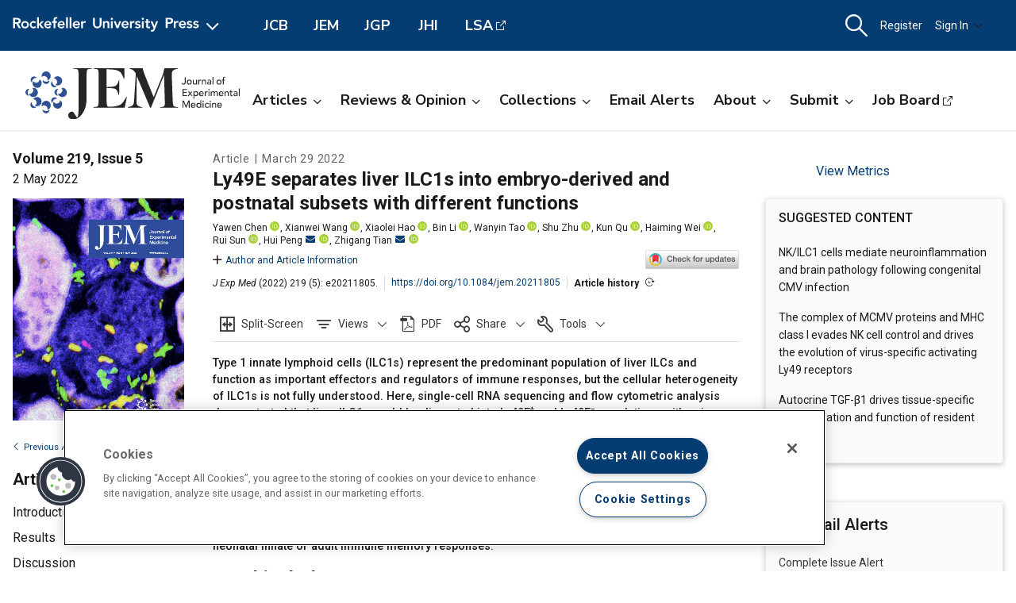

--- FILE ---
content_type: text/html; charset=utf-8
request_url: https://rupress.org/jem/article/219/5/e20211805/213100/Ly49E-separates-liver-ILC1s-into-embryo-derived
body_size: 93925
content:




<!DOCTYPE html>

<html lang="en" class="no-js">

<head>
    <!-- charset must appear in the first 1024 bytes of the document -->
    <meta http-equiv="Content-Type" content="text/html; charset=utf-8" />
        <title>Ly49E separates liver ILC1s into embryo-derived and postnatal subsets with different functions | Journal of Experimental Medicine | Rockefeller University Press</title>
        



        <script src="https://cookie-cdn.cookiepro.com/scripttemplates/otSDKStub.js" type="text/javascript" charset="UTF-8" data-domain-script="39c5a2de-fbb1-4ee4-82f8-a55723d5193e" class="cookiepro-otsdkstub"></script>
    <script type="text/javascript">
        function OptanonWrapper() {
            // Get initial OnetrustActiveGroups ids
            if (typeof OptanonWrapperCount == "undefined") {
                otGetInitialGrps();
            }

            //Delete cookies
            otDeleteCookie(otIniGrps);

            // Assign OnetrustActiveGroups to custom variable
            function otGetInitialGrps() {
                OptanonWrapperCount = '';
                otIniGrps = OnetrustActiveGroups;
            }

            function otDeleteCookie(iniOptGrpId) {
                var otDomainGrps = JSON.parse(JSON.stringify(Optanon.GetDomainData().Groups));
                var otDeletedGrpIds = otGetInactiveId(iniOptGrpId, OnetrustActiveGroups);
                if (otDeletedGrpIds.length != 0 && otDomainGrps.length != 0) {
                    for (var i = 0; i < otDomainGrps.length; i++) {
                        //Check if CustomGroupId matches
                        if (otDomainGrps[i]['CustomGroupId'] != '' && otDeletedGrpIds.includes(otDomainGrps[i]['CustomGroupId'])) {
                            for (var j = 0; j < otDomainGrps[i]['Cookies'].length; j++) {
                                // console.log("otDeleteCookie",otDomainGrps[i]['Cookies'][j]['Name'])
                                //Delete cookie
                                eraseCookie(otDomainGrps[i]['Cookies'][j]['Name']);
                            }
                        }

                        //Check if Hostid matches
                        if (otDomainGrps[i]['Hosts'].length != 0) {
                            for (var j = 0; j < otDomainGrps[i]['Hosts'].length; j++) {
                                //Check if HostId presents in the deleted list and cookie array is not blank
                                if (otDeletedGrpIds.includes(otDomainGrps[i]['Hosts'][j]['HostId']) && otDomainGrps[i]['Hosts'][j]['Cookies'].length != 0) {
                                    for (var k = 0; k < otDomainGrps[i]['Hosts'][j]['Cookies'].length; k++) {
                                        //Delete cookie
                                        eraseCookie(otDomainGrps[i]['Hosts'][j]['Cookies'][k]['Name']);
                                    }
                                }
                            }
                        }

                    }
                }
                otGetInitialGrps(); //Reassign new group ids
            }

            //Get inactive ids
            function otGetInactiveId(customIniId, otActiveGrp) {
                //Initial OnetrustActiveGroups
                // console.log("otGetInactiveId",customIniId)
                customIniId = customIniId.split(",");
                customIniId = customIniId.filter(Boolean);

                //After action OnetrustActiveGroups
                otActiveGrp = otActiveGrp.split(",");
                otActiveGrp = otActiveGrp.filter(Boolean);

                var result = [];
                for (var i = 0; i < customIniId.length; i++) {
                    if (otActiveGrp.indexOf(customIniId[i]) <= -1) {
                        result.push(customIniId[i]);
                    }
                }
                return result;
            }

            //Delete cookie
            function eraseCookie(name) {
                //Delete root path cookies
                domainName = window.location.hostname;
                document.cookie = name + '=; Max-Age=-99999999; Path=/;Domain=' + domainName;
                document.cookie = name + '=; Max-Age=-99999999; Path=/;';

                //Delete LSO incase LSO being used, cna be commented out.
                localStorage.removeItem(name);

                //Check for the current path of the page
                pathArray = window.location.pathname.split('/');
                //Loop through path hierarchy and delete potential cookies at each path.
                for (var i = 0; i < pathArray.length; i++) {
                    if (pathArray[i]) {
                        //Build the path string from the Path Array e.g /site/login
                        var currentPath = pathArray.slice(0, i + 1).join('/');
                        document.cookie = name + '=; Max-Age=-99999999; Path=' + currentPath + ';Domain=' + domainName;
                        document.cookie = name + '=; Max-Age=-99999999; Path=' + currentPath + ';';
                        //Maybe path has a trailing slash!
                        document.cookie = name + '=; Max-Age=-99999999; Path=' + currentPath + '/;Domain=' + domainName;
                        document.cookie = name + '=; Max-Age=-99999999; Path=' + currentPath + '/;';


                    }
                }

            }
        }
    </script>
                


<script type="text/javascript" src="https://play.cadmore.media/js/EMBED.js"></script>



        <script type='text/plain' defer src='//js.trendmd.com/trendmd.min.js' data-trendmdconfig='{"journal_id":"48467","element":"#trendmd-suggestions"}' class='optanon-category-C0002'></script>





    <script src="https://ajax.googleapis.com/ajax/libs/jquery/3.4.1/jquery.min.js" type="text/javascript"></script>
<script>window.jQuery || document.write('<script src="//cdn.rupress.org/Themes/Silver/app/js/jquery.3.4.1.min.js" type="text/javascript">\x3C/script>')</script>
<script src="//cdn.rupress.org/Themes/Silver/app/vendor/v-639023850849651547/jquery-migrate-3.1.0.min.js" type="text/javascript"></script>

    <script type='text/plain' src='https://platform-api.sharethis.com/js/sharethis.js#property=643701de45aa460012e1032e&amp;product=sop' async='async' class='optanon-category-C0004'></script>


    <meta name="viewport" content="width=device-width, initial-scale=1, maximum-scale=10" />

    
    <meta http-equiv="X-UA-Compatible" content="IE=Edge" />
    <!-- Turn off telephone number detection. -->
    <meta name="format-detection" content="telephone=no" />

<!-- Bookmark Icons -->
  <link rel="apple-touch-icon" sizes="180x180" href="//cdn.rupress.org/data/SiteBuilderAssets/Live/Images/JEM/apple-touch-icon1059627266.png">
  <link rel="icon" type="image/png" href="//cdn.rupress.org/data/SiteBuilderAssets/Live/Images/JEM/favicon-32x32865108269.png" sizes="32x32">
  <link rel="icon" type="image/png" href="//cdn.rupress.org/data/SiteBuilderAssetsOriginals/Live/Images/JEM/favicon-16x16.png" sizes="16x16">
  <link rel="mask-icon" href="//cdn.rupress.org/data/SiteBuilderAssets/Live/Images/JEM/safari-pinned-tab-99545995.svg" color="#5bbad5">
  <link rel="icon" href="//cdn.rupress.org/data/SiteBuilderAssets/Live/Images/JEM/favicon2044385071.ico">
  <meta name="theme-color" content="#002f65">


    


  <link rel="stylesheet" type="text/css" href="//cdn.rupress.org/Themes/Client/app/css/v-639037906363021641/site.min.css" />
  <link rel="stylesheet" type="text/css" href="//cdn.rupress.org/Themes/Silver/app/icons/v-639023850753836414/style.css" />
  <link rel="stylesheet" type="text/css" href="//cdn.rupress.org/Themes/Client/app/css/v-639023849865091238/bg_img.css" />

<link href="//fonts.googleapis.com/css?family=Roboto:400,400i,500,500i,700,700i|Nunito+Sans:400,700&display=swap" rel="stylesheet" />



            <link href="//cdn.rupress.org/data/SiteBuilderAssets/Live/CSS/JEM/v-639008256566193481/site.css" rel="stylesheet" type="text/css" />

            <script>
                (function (w, d, s, l, i) {
                    w[l] = w[l] || []; w[l].push({
                        'gtm.start':
                            new Date().getTime(), event: 'gtm.js'
                    }); var f = d.getElementsByTagName(s)[0],
                        j = d.createElement(s), dl = l != 'dataLayer' ? '&l=' + l : '';
                        j.async = true; j.src =
                        'https://www.googletagmanager.com/gtm.js?id=' + i + dl; f.parentNode.insertBefore(j, f);
                })(window, document, 'script', 'dataLayer', 'GTM-N6TD2M7');
            </script>
            <script>
                (function (w, d, s, l, i) {
                    w[l] = w[l] || []; w[l].push({
                        'gtm.start':
                            new Date().getTime(), event: 'gtm.js'
                    }); var f = d.getElementsByTagName(s)[0],
                        j = d.createElement(s), dl = l != 'dataLayer' ? '&l=' + l : '';
                        j.async = true; j.src =
                        'https://www.googletagmanager.com/gtm.js?id=' + i + dl; f.parentNode.insertBefore(j, f);
                })(window, document, 'script', 'dataLayer', 'GTM-K9P47KB');
            </script>

    

        <script type="text/javascript">
            var App = App || {};
            App.LoginUserInfo = {
                isInstLoggedIn: 0,
                isIndividualLoggedIn: 0
            };

            App.CurrentSubdomain = 'jem';
            App.SiteURL = 'rupress.org/jem';
        </script>
    
    
    
    <link rel="stylesheet" type="text/css" href="//cdn.jsdelivr.net/chartist.js/latest/chartist.min.css">

    <meta name="citation_author" content="Chen, Yawen" /><meta name="citation_author_institution" content="Institute of Immunology and the CAS Key Laboratory of Innate Immunity and Chronic Disease, Biomedical Sciences and Health Laboratory of Anhui Province, School of Basic Medical Sciences, Division of Life Sciences and Medicine, University of Science and Technology of China, Hefei, China" /><meta name="citation_author" content="Wang, Xianwei" /><meta name="citation_author_institution" content="Institute of Immunology and the CAS Key Laboratory of Innate Immunity and Chronic Disease, Biomedical Sciences and Health Laboratory of Anhui Province, School of Basic Medical Sciences, Division of Life Sciences and Medicine, University of Science and Technology of China, Hefei, China" /><meta name="citation_author" content="Hao, Xiaolei" /><meta name="citation_author_institution" content="Institute of Immunology and the CAS Key Laboratory of Innate Immunity and Chronic Disease, Biomedical Sciences and Health Laboratory of Anhui Province, School of Basic Medical Sciences, Division of Life Sciences and Medicine, University of Science and Technology of China, Hefei, China" /><meta name="citation_author" content="Li, Bin" /><meta name="citation_author_institution" content="Institute of Immunology and the CAS Key Laboratory of Innate Immunity and Chronic Disease, Biomedical Sciences and Health Laboratory of Anhui Province, School of Basic Medical Sciences, Division of Life Sciences and Medicine, University of Science and Technology of China, Hefei, China" /><meta name="citation_author" content="Tao, Wanyin" /><meta name="citation_author_institution" content="Institute of Immunology and the CAS Key Laboratory of Innate Immunity and Chronic Disease, Biomedical Sciences and Health Laboratory of Anhui Province, School of Basic Medical Sciences, Division of Life Sciences and Medicine, University of Science and Technology of China, Hefei, China" /><meta name="citation_author" content="Zhu, Shu" /><meta name="citation_author_institution" content="Institute of Immunology and the CAS Key Laboratory of Innate Immunity and Chronic Disease, Biomedical Sciences and Health Laboratory of Anhui Province, School of Basic Medical Sciences, Division of Life Sciences and Medicine, University of Science and Technology of China, Hefei, China" /><meta name="citation_author" content="Qu, Kun" /><meta name="citation_author_institution" content="Institute of Immunology and the CAS Key Laboratory of Innate Immunity and Chronic Disease, Biomedical Sciences and Health Laboratory of Anhui Province, School of Basic Medical Sciences, Division of Life Sciences and Medicine, University of Science and Technology of China, Hefei, China" /><meta name="citation_author" content="Wei, Haiming" /><meta name="citation_author_institution" content="Institute of Immunology and the CAS Key Laboratory of Innate Immunity and Chronic Disease, Biomedical Sciences and Health Laboratory of Anhui Province, School of Basic Medical Sciences, Division of Life Sciences and Medicine, University of Science and Technology of China, Hefei, China" /><meta name="citation_author" content="Sun, Rui" /><meta name="citation_author_institution" content="Institute of Immunology and the CAS Key Laboratory of Innate Immunity and Chronic Disease, Biomedical Sciences and Health Laboratory of Anhui Province, School of Basic Medical Sciences, Division of Life Sciences and Medicine, University of Science and Technology of China, Hefei, China" /><meta name="citation_author" content="Peng, Hui" /><meta name="citation_author_institution" content="Institute of Immunology and the CAS Key Laboratory of Innate Immunity and Chronic Disease, Biomedical Sciences and Health Laboratory of Anhui Province, School of Basic Medical Sciences, Division of Life Sciences and Medicine, University of Science and Technology of China, Hefei, China" /><meta name="citation_author" content="Tian, Zhigang" /><meta name="citation_author_institution" content="Institute of Immunology and the CAS Key Laboratory of Innate Immunity and Chronic Disease, Biomedical Sciences and Health Laboratory of Anhui Province, School of Basic Medical Sciences, Division of Life Sciences and Medicine, University of Science and Technology of China, Hefei, China" /><meta name="citation_author_institution" content="Research Unit of NK Cell Study, Chinese Academy of Medical Sciences, Hefei, China" /><meta name="citation_title" content="Ly49E separates liver ILC1s into embryo-derived and postnatal subsets with different functions" /><meta name="citation_doi" content="10.1084/jem.20211805" /><meta name="citation_keyword" content="flow cytometry" /><meta name="citation_journal_title" content="Journal of Experimental Medicine" /><meta name="citation_journal_abbrev" content="J Exp Med" /><meta name="citation_volume" content="219" /><meta name="citation_issue" content="5" /><meta name="citation_publication_date" content="2022/05/02" /><meta name="citation_issn" content="0022-1007" /><meta name="citation_publisher" content="The Rockefeller University Press" /><meta name="citation_reference" content="citation_title=A natural genetic variant of granzyme B confers lethality to a common viral infection; citation_author=Andoniou  C.E.; citation_author=Sutton  V.R.; citation_author=Wikstrom  M.E.; citation_author=Fleming  P.; citation_author=Thia  K.Y.T.; citation_author=Matthews  A.Y.; citation_author=Kaiserman  D.; citation_author=Schuster  I.S.; citation_author=Coudert  J.D.; citation_author=Eldi  P.;  citation_journal_title=PLoS Pathog.;  citation_year=2014;  citation_volume=10; " /><meta name="citation_reference" content="citation_title=Fas-mediated cytotoxicity by freshly isolated natural killer cells; citation_author=Arase  H.; citation_author=Arase  N.; citation_author=Saito  T.;  citation_journal_title=J. Exp. Med.;  citation_year=1995;  citation_volume=181;  citation_pages=1235-1238; " /><meta name="citation_reference" content="citation_title=Direct recognition of cytomegalovirus by activating and inhibitory NK cell receptors; citation_author=Arase  H.; citation_author=Mocarski  E.S.; citation_author=Campbell  A.E.; citation_author=Hill  A.B.; citation_author=Lanier  L.L.;  citation_journal_title=Science;  citation_year=2002;  citation_volume=296;  citation_pages=1323-1326; " /><meta name="citation_reference" content="citation_title=Liver type 1 innate lymphoid cells develop locally via an interferon-gamma-dependent loop; citation_author=Bai  L.; citation_author=Vienne  M.; citation_author=Tang  L.; citation_author=Kerdiles  Y.; citation_author=Etiennot  M.; citation_author=Escaliere  B.; citation_author=Galluso  J.; citation_author=Wei  H.; citation_author=Sun  R.; citation_author=Vivier  E.;  citation_journal_title=Science;  citation_year=2021;  citation_volume=371; " /><meta name="citation_reference" content="citation_title=The human heart contains distinct macrophage subsets with divergent origins and functions; citation_author=Bajpai  G.; citation_author=Schneider  C.; citation_author=Wong  N.; citation_author=Bredemeyer  A.; citation_author=Hulsmans  M.; citation_author=Nahrendorf  M.; citation_author=Epelman  S.; citation_author=Kreisel  D.; citation_author=Liu  Y.; citation_author=Itoh  A.;  citation_journal_title=Nat. Med.;  citation_year=2018;  citation_volume=24;  citation_pages=1234-1245; " /><meta name="citation_reference" content="citation_title=Umbilical cord blood-derived ILC1-like cells constitute a novel precursor for mature KIR+NKG2A- NK cells; citation_author=Bennstein  S.B.; citation_author=Weinhold  S.; citation_author=Manser  A.R.; citation_author=Scherenschlich  N.; citation_author=Noll  A.; citation_author=Raba  K.; citation_author=Kogler  G.; citation_author=Walter  L.; citation_author=Uhrberg  M.;  citation_journal_title=eLife;  citation_year=2020;  citation_volume=9; " /><meta name="citation_reference" content="citation_title=Immunoregulatory cytokine networks: 60 years of learning from murine cytomegalovirus; citation_author=Biron  C.A.; citation_author=Tarrio  M.L.;  citation_journal_title=Med. Microbiol. Immunol.;  citation_year=2015;  citation_volume=204;  citation_pages=345-354; " /><meta name="citation_reference" content="citation_title=Vital involvement of a natural killer cell activation receptor in resistance to viral infection; citation_author=Brown  M.G.; citation_author=Dokun  A.O.; citation_author=Heusel  J.W.; citation_author=Smith  H.R.; citation_author=Beckman  D.L.; citation_author=Blattenberger  E.A.; citation_author=Dubbelde  C.E.; citation_author=Stone  L.R.; citation_author=Scalzo  A.A.; citation_author=Yokoyama  W.M.;  citation_journal_title=Science;  citation_year=2001;  citation_volume=292;  citation_pages=934-937; " /><meta name="citation_reference" content="citation_title=A mouse model for cytomegalovirus infection; citation_author=Brune  W.; citation_author=Hengel  H.; citation_author=Koszinowski  U.H.;  citation_journal_title=Curr. Protoc. Immunol.;  citation_year=2001;  citation_volume=Chapter 19;  citation_pages=Unit 19.7" /><meta name="citation_reference" content="citation_title=Integrating single-cell transcriptomic data across different conditions, technologies, and species; citation_author=Butler  A.; citation_author=Hoffman  P.; citation_author=Smibert  P.; citation_author=Papalexi  E.; citation_author=Satija  R.;  citation_journal_title=Nat. Biotechnol.;  citation_year=2018;  citation_volume=36;  citation_pages=411-420; " /><meta name="citation_reference" content="citation_title=The transcription factor Rfx7 limits metabolism of NK cells and promotes their maintenance and immunity; citation_author=Castro  W.; citation_author=Chelbi  S.T.; citation_author=Niogret  C.; citation_author=Ramon-Barros  C.; citation_author=Welten  S.P.M.; citation_author=Osterheld  K.; citation_author=Wang  H.; citation_author=Rota  G.; citation_author=Morgado  L.; citation_author=Vivier  E.;  citation_journal_title=Nat. Immunol.;  citation_year=2018;  citation_volume=19;  citation_pages=809-820; " /><meta name="citation_reference" content="citation_title=Maturation of mouse NK cells is a 4-stage developmental program; citation_author=Chiossone  L.; citation_author=Chaix  J.; citation_author=Fuseri  N.; citation_author=Roth  C.; citation_author=Vivier  E.; citation_author=Walzer  T.;  citation_journal_title=Blood;  citation_year=2009;  citation_volume=113;  citation_pages=5488-5496; " /><meta name="citation_reference" content="citation_title=PLZF expression maps the early stages of ILC1 lineage development; citation_author=Constantinides  M. G.; citation_author=Gudjonson  H.; citation_author=McDonald  B. D.; citation_author=Ishizuka  I. E.; citation_author=Verhoef  P. A.; citation_author=Dinner  A. R.; citation_author=Bendelac  A.;  citation_journal_title=J. Immunol.;  citation_year=2015;  citation_volume=112;  citation_pages=5123-5128; " /><meta name="citation_reference" content="citation_title=T-bet and Eomes instruct the development of two distinct natural killer cell lineages in the liver and in the bone marrow; citation_author=Daussy  C.; citation_author=Faure  F.; citation_author=Mayol  K.; citation_author=Viel  S.; citation_author=Gasteiger  G.; citation_author=Charrier  E.; citation_author=Bienvenu  J.; citation_author=Henry  T.; citation_author=Debien  E.; citation_author=Hasan  U.A.;  citation_journal_title=J. Exp. Med.;  citation_year=2014;  citation_volume=211;  citation_pages=563-577; " /><meta name="citation_reference" content="citation_title=Potently cytotoxic natural killer cells initially emerge from erythro-myeloid progenitors during mammalian development; citation_author=Dege  C.; citation_author=Fegan  K.H.; citation_author=Creamer  J.P.; citation_author=Berrien-Elliott  M.M.; citation_author=Luff  S.A.; citation_author=Kim  D.; citation_author=Wagner  J.A.; citation_author=Kingsley  P.D.; citation_author=McGrath  K.E.; citation_author=Fehniger  T.A.;  citation_journal_title=Dev. Cell;  citation_year=2020;  citation_volume=53;  citation_pages=229-239.e7; " /><meta name="citation_reference" content="citation_title=Specific and nonspecific NK cell activation during virus infection; citation_author=Dokun  A.O.; citation_author=Kim  S.; citation_author=Smith  H.R.; citation_author=Kang  H.S.; citation_author=Chu  D.T.; citation_author=Yokoyama  W.M.;  citation_journal_title=Nat. Immunol.;  citation_year=2001;  citation_volume=2;  citation_pages=951-956; " /><meta name="citation_reference" content="citation_title=GOrilla: A tool for discovery and visualization of enriched GO terms in ranked gene lists; citation_author=Eden  E.; citation_author=Navon  R.; citation_author=Steinfeld  I.; citation_author=Lipson  D.; citation_author=Yakhini  Z.;  citation_journal_title=BMC Bioinformatics;  citation_year=2009;  citation_volume=10;  citation_pages=48" /><meta name="citation_reference" content="citation_title=Acquisition of murine NK cell cytotoxicity requires the translation of a pre-existing pool of granzyme B and perforin mRNAs; citation_author=Fehniger  T.A.; citation_author=Cai  S.F.; citation_author=Cao  X.; citation_author=Bredemeyer  A.J.; citation_author=Presti  R.M.; citation_author=French  Anthony R.; citation_author=Ley  T.J.;  citation_journal_title=Immunity;  citation_year=2007;  citation_volume=26;  citation_pages=798-811; " /><meta name="citation_reference" content="citation_title=The Ly49E receptor inhibits the immune control of acute Trypanosoma cruzi infection; citation_author=Filtjens  J.; citation_author=Coltel  N.; citation_author=Cencig  S.; citation_author=Taveirne  S.; citation_author=Van Ammel  E.; citation_author=Van Acker  A.; citation_author=Kerre  T.; citation_author=Matthys  P.; citation_author=Taghon  T.; citation_author=Vandekerckhove  B.;  citation_journal_title=Front. Immunol.;  citation_year=2016a;  citation_volume=7;  citation_pages=472" /><meta name="citation_reference" content="citation_title=Contribution of the Ly49E natural killer receptor in the immune response to Plasmodium berghei infection and control of hepatic parasite development; citation_author=Filtjens  J.; citation_author=Foquet  L.; citation_author=Taveirne  S.; citation_author=Van Ammel  E.; citation_author=Vanhees  M.; citation_author=Van Acker  A.; citation_author=Kerre  T.; citation_author=Taghon  T.; citation_author=Vandekerckhove  B.; citation_author=Plum  J.;  citation_journal_title=PLoS One;  citation_year=2014;  citation_volume=9; " /><meta name="citation_reference" content="citation_title=Expression of the inhibitory Ly49E receptor is not critically involved in the immune response against cutaneous, pulmonary or liver tumours; citation_author=Filtjens  J.; citation_author=Keirsse  J.; citation_author=Van Ammel  E.; citation_author=Taveirne  S.; citation_author=Van Acker  A.; citation_author=Kerre  T.; citation_author=Taghon  T.; citation_author=Vandekerckhove  B.; citation_author=Plum  J.; citation_author=Van Ginderachter  J.A.; citation_author=Leclercq  G.;  citation_journal_title=Sci. Rep.;  citation_year=2016b;  citation_volume=6;  citation_pages=30564" /><meta name="citation_reference" content="citation_title=Abundant stage-dependent Ly49E expression by liver NK cells is not essential for their differentiation and function; citation_author=Filtjens  J.; citation_author=Taveirne  S.; citation_author=Van Acker  A.; citation_author=Van Ammel  E.; citation_author=Vanhees  M.; citation_author=Kerre  T.; citation_author=Taghon  T.; citation_author=Vandekerckhove  B.; citation_author=Plum  J.; citation_author=Leclercq  G.;  citation_journal_title=J. Leukoc. Biol.;  citation_year=2013;  citation_volume=93;  citation_pages=699-711; " /><meta name="citation_reference" content="citation_title=Effector differentiation downstream of lineage commitment in ILC1s is driven by Hobit across tissues; citation_author=Friedrich  C.; citation_author=Taggenbrock  R.L.R.E.; citation_author=Doucet-Ladeveze  R.; citation_author=Golda  G.; citation_author=Moenius  R.; citation_author=Arampatzi  P.; citation_author=Kragten  N.A.M.; citation_author=Kreymborg  K.; citation_author=Gomez de Agüero  M.; citation_author=Kastenmüller  W.;  citation_journal_title=Nat. Immunol.;  citation_year=2021;  citation_volume=22;  citation_pages=1256-1267; " /><meta name="citation_reference" content="citation_title=Fgd5 identifies hematopoietic stem cells in the murine bone marrow; citation_author=Gazit  R.; citation_author=Mandal  P.K.; citation_author=Ebina  W.; citation_author=Ben-Zvi  A.; citation_author=Nombela-Arrieta  C.; citation_author=Silberstein  L.E.; citation_author=Rossi  D.J.;  citation_journal_title=J. Exp. Med.;  citation_year=2014;  citation_volume=211;  citation_pages=1315-1331; " /><meta name="citation_reference" content="citation_title=Thy1+ NK [corrected] cells from vaccinia virus-primed mice confer protection against vaccinia virus challenge in the absence of adaptive lymphocytes; citation_author=Gillard  G.O.; citation_author=Bivas-Benita  M.; citation_author=Hovav  A.H.; citation_author=Grandpre  L.E.; citation_author=Panas  M.W.; citation_author=Seaman  M.S.; citation_author=Haynes  B.F.; citation_author=Letvin  N.L.;  citation_journal_title=PLoS Pathog.;  citation_year=2011;  citation_volume=7; " /><meta name="citation_reference" content="citation_title=The transcription factors T-bet and Eomes control key checkpoints of natural killer cell maturation; citation_author=Gordon  S.M.; citation_author=Chaix  J.; citation_author=Rupp  L.J.; citation_author=Wu  J.; citation_author=Madera  S.; citation_author=Sun  J.C.; citation_author=Lindsten  T.; citation_author=Reiner  S.L.;  citation_journal_title=Immunity;  citation_year=2012;  citation_volume=36;  citation_pages=55-67; " /><meta name="citation_reference" content="citation_title=Human T regulatory cells can use the perforin pathway to cause autologous target cell death; citation_author=Grossman  W.J.; citation_author=Verbsky  J.W.; citation_author=Barchet  W.; citation_author=Colonna  M.; citation_author=Atkinson  J.P.; citation_author=Ley  T.J.;  citation_journal_title=Immunity;  citation_year=2004;  citation_volume=21;  citation_pages=589-601; " /><meta name="citation_reference" content="citation_title=Lung γδ T cells mediate protective responses during neonatal influenza infection that are associated with type 2 immunity; citation_author=Guo  X.-z.J.; citation_author=Dash  P.; citation_author=Crawford  J.C.; citation_author=Allen  E.K.; citation_author=Zamora  A.E.; citation_author=Boyd  D.F.; citation_author=Duan  S.; citation_author=Bajracharya  R.; citation_author=Awad  W.A.; citation_author=Apiwattanakul  N.;  citation_journal_title=Immunity;  citation_year=2018;  citation_volume=49;  citation_pages=531-544.e6; " /><meta name="citation_reference" content="citation_title=Transitory presence of myeloid-derived suppressor cells in neonates is critical for control of inflammation; citation_author=He  Y.-M.; citation_author=Li  X.; citation_author=Perego  M.; citation_author=Nefedova  Y.; citation_author=Kossenkov  A.V.; citation_author=Jensen  E.A.; citation_author=Kagan  V.; citation_author=Liu  Y.-F.; citation_author=Fu  S.-Y.; citation_author=Ye  Q.-J.;  citation_journal_title=Nat. Med.;  citation_year=2018;  citation_volume=24;  citation_pages=224-231; " /><meta name="citation_reference" content="citation_title=The orphan nuclear receptor RORgammat directs the differentiation program of proinflammatory IL-17+ T helper cells; citation_author=Ivanov  I.I.; citation_author=McKenzie  B.S.; citation_author=Zhou  L.; citation_author=Tadokoro  C.E.; citation_author=Lepelley  A.; citation_author=Lafaille  J.J.; citation_author=Cua  D.J.; citation_author=Littman  D.R.;  citation_journal_title=Cell;  citation_year=2006;  citation_volume=126;  citation_pages=1121-1133; " /><meta name="citation_reference" content="citation_title=Differentiation and functional regulation of human fetal NK cells; citation_author=Ivarsson  M.A.; citation_author=Loh  L.; citation_author=Marquardt  N.; citation_author=Kekäläinen  E.; citation_author=Berglin  L.; citation_author=Björkström  N.K.; citation_author=Westgren  M.; citation_author=Nixon  D.F.; citation_author=Michaëlsson  J.;  citation_journal_title=J. Clin. Invest.;  citation_year=2013;  citation_volume=123;  citation_pages=3889-3901; " /><meta name="citation_reference" content="citation_title=Selective expression of the interleukin 7 receptor identifies effector CD8 T cells that give rise to long-lived memory cells; citation_author=Kaech  S.M.; citation_author=Tan  J.T.; citation_author=Wherry  E.J.; citation_author=Konieczny  B.T.; citation_author=Surh  C.D.; citation_author=Ahmed  R.;  citation_journal_title=Nat. Immunol.;  citation_year=2003;  citation_volume=4;  citation_pages=1191-1198; " /><meta name="citation_reference" content="citation_title=Expression and function of TNF-related apoptosis-inducing ligand on murine activated NK cells; citation_author=Kayagaki  N.; citation_author=Yamaguchi  N.; citation_author=Nakayama  M.; citation_author=Takeda  K.; citation_author=Akiba  H.; citation_author=Tsutsui  H.; citation_author=Okamura  H.; citation_author=Nakanishi  K.; citation_author=Okumura  K.; citation_author=Yagita  H.;  citation_journal_title=J. Immunol.;  citation_year=1999;  citation_volume=163;  citation_pages=1906-1913; " /><meta name="citation_reference" content="citation_title=The triumphs and limitations of computational methods for scRNA-seq; citation_author=Kharchenko  P.V.;  citation_journal_title=Nat. Methods;  citation_year=2021;  citation_volume=18;  citation_pages=723-732; " /><meta name="citation_reference" content="citation_title=Evolutionary struggles between NK cells and viruses; citation_author=Lanier  L.L.;  citation_journal_title=Nat. Rev. Immunol.;  citation_year=2008;  citation_volume=8;  citation_pages=259-268; " /><meta name="citation_reference" content="citation_title=Distinct macrophage lineages contribute to disparate patterns of cardiac recovery and remodeling in the neonatal and adult heart; citation_author=Lavine  K.J.; citation_author=Epelman  S.; citation_author=Uchida  K.; citation_author=Weber  K.J.; citation_author=Nichols  C.G.; citation_author=Schilling  J.D.; citation_author=Ornitz  D.M.; citation_author=Randolph  G.J.; citation_author=Mann  D.L.;  citation_journal_title=Proc. Natl. Acad. Sci. USA;  citation_year=2014;  citation_volume=111;  citation_pages=16029-16034; " /><meta name="citation_reference" content="citation_title=T-bet: A bridge between innate and adaptive immunity; citation_author=Lazarevic  V.; citation_author=Glimcher  L.H.; citation_author=Lord  G.M.;  citation_journal_title=Nat. Rev. Immunol.;  citation_year=2013;  citation_volume=13;  citation_pages=777-789; " /><meta name="citation_reference" content="citation_title=Multi-tissue single-cell analysis deconstructs the complex programs of mouse natural killer and type 1 innate lymphoid cells in tissues and circulation; citation_author=McFarland  A.P.; citation_author=Yalin  A.; citation_author=Wang  S.Y.; citation_author=Cortez  V.S.; citation_author=Landsberger  T.; citation_author=Sudan  R.; citation_author=Peng  V.; citation_author=Miller  H.L.; citation_author=Ricci  B.; citation_author=David  E.;  citation_journal_title=Immunity;  citation_year=2021;  citation_volume=54;  citation_pages=1320-1337.e4; " /><meta name="citation_reference" content="citation_title=Coordinated and distinct roles for IFN-alpha beta, IL-12, and IL-15 regulation of NK cell responses to viral infection; citation_author=Nguyen  K.B.; citation_author=Salazar-Mather  T.P.; citation_author=Dalod  M.Y.; citation_author=Van Deusen  J.B.; citation_author=Wei  X.Q.; citation_author=Liew  F.Y.; citation_author=Caligiuri  M.A.; citation_author=Durbin  J.E.; citation_author=Biron  C.A.;  citation_journal_title=J. Immunol.;  citation_year=2002;  citation_volume=169;  citation_pages=4279-4287; " /><meta name="citation_reference" content="citation_title=Adipose-resident group 1 innate lymphoid cells promote obesity-associated insulin resistance; citation_author=O’Sullivan  T.E.; citation_author=Rapp  M.; citation_author=Fan  X.; citation_author=Weizman  O.-E.; citation_author=Bhardwaj  P.; citation_author=Adams  N.M.; citation_author=Walzer  T.; citation_author=Dannenberg  A.J.; citation_author=Sun  J.C.;  citation_journal_title=Immunity;  citation_year=2016;  citation_volume=45;  citation_pages=428-441; " /><meta name="citation_reference" content="citation_title=Dual requirement of cytokine and activation receptor triggering for cytotoxic control of murine cytomegalovirus by NK cells; citation_author=Pak-Wittel  M.A.; citation_author=Yang  L.; citation_author=Schreiber  R.D.; citation_author=Piersma  S.J.; citation_author=Yokoyama  W.M.; citation_author=Parikh  B.A.;  citation_journal_title=PLoS Pathog.;  citation_year=2015;  citation_volume=11; " /><meta name="citation_reference" content="citation_title=Murine cytomegalovirus protein pM91 interacts with pM79 and is critical for viral late gene expression; citation_author=Pan  D.; citation_author=Han  T.; citation_author=Tang  S.; citation_author=Xu  W.; citation_author=Bao  Q.; citation_author=Sun  Y.; citation_author=Xuan  B.; citation_author=Qian  Z.;  citation_journal_title=J. Virol.;  citation_year=2018;  citation_volume=92; " /><meta name="citation_reference" content="citation_title=Single-cell RNA sequencing to explore immune cell heterogeneity; citation_author=Papalexi  E.; citation_author=Satija  R.;  citation_journal_title=Nat. Rev. Immunol.;  citation_year=2018;  citation_volume=18;  citation_pages=35-45; " /><meta name="citation_reference" content="citation_title=Toxoplasma gondii infection drives conversion of NK cells into ILC1-like cells; citation_author=Park  E.; citation_author=Patel  S.; citation_author=Wang  Q.; citation_author=Andhey  P.; citation_author=Zaitsev  K.; citation_author=Porter  S.; citation_author=Hershey  M.; citation_author=Bern  M.; citation_author=Plougastel-Douglas  B.; citation_author=Collins  P.;  citation_journal_title=eLife;  citation_year=2019;  citation_volume=8; " /><meta name="citation_reference" content="citation_title=Critical role for the chemokine receptor CXCR6 in NK cell-mediated antigen-specific memory of haptens and viruses; citation_author=Paust  S.; citation_author=Gill  H.S.; citation_author=Wang  B.Z.; citation_author=Flynn  M.P.; citation_author=Moseman  E.A.; citation_author=Senman  B.; citation_author=Szczepanik  M.; citation_author=Telenti  A.; citation_author=Askenase  P.W.; citation_author=Compans  R.W.; citation_author=Von Andrian  U.H.;  citation_journal_title=Nat. Immunol.;  citation_year=2010;  citation_volume=11;  citation_pages=1127-1135; " /><meta name="citation_reference" content="citation_title=Liver-resident NK cells confer adaptive immunity in skin-contact inflammation; citation_author=Peng  H.; citation_author=Jiang  X.; citation_author=Chen  Y.; citation_author=Sojka  D.K.; citation_author=Wei  H.; citation_author=Gao  X.; citation_author=Sun  R.; citation_author=Yokoyama  W.M.; citation_author=Tian  Z.;  citation_journal_title=J. Clin. Invest.;  citation_year=2013;  citation_volume=123;  citation_pages=1444-1456; " /><meta name="citation_reference" content="citation_title=The notch signaling pathway is balancing type 1 innate lymphoid cell immune functions; citation_author=Perchet  T.; citation_author=Petit  M.; citation_author=Banchi  E.G.; citation_author=Meunier  S.; citation_author=Cumano  A.; citation_author=Golub  R.;  citation_journal_title=Front. Immunol.;  citation_year=2018;  citation_volume=9;  citation_pages=1252" /><meta name="citation_reference" content="citation_title=Decoding human fetal liver haematopoiesis; citation_author=Popescu  D.M.; citation_author=Botting  R.A.; citation_author=Stephenson  E.; citation_author=Green  K.; citation_author=Webb  S.; citation_author=Jardine  L.; citation_author=Calderbank  E.F.; citation_author=Polanski  K.; citation_author=Goh  I.; citation_author=Efremova  M.;  citation_journal_title=Nature;  citation_year=2019;  citation_volume=574;  citation_pages=365-371; " /><meta name="citation_reference" content="citation_title=Murine cytomegalovirus replication in salivary glands is controlled by both perforin and granzymes during acute infection; citation_author=Riera  L.; citation_author=Gariglio  M.; citation_author=Valente  G.; citation_author=Mullbacher  A.; citation_author=Museteanu  C.; citation_author=Landolfo  S.; citation_author=Simon  M.M.;  citation_journal_title=Eur. J. Immunol.;  citation_year=2000;  citation_volume=30;  citation_pages=1350-1355; " /><meta name="citation_reference" content="citation_title=True detective: Unraveling group 1 innate lymphocyte heterogeneity; citation_author=Riggan  L.; citation_author=Freud  A.G.; citation_author=O’Sullivan  T.E.;  citation_journal_title=Trends Immunol.;  citation_year=2019;  citation_volume=40;  citation_pages=909-921; " /><meta name="citation_reference" content="citation_title=Transcriptional programs define molecular characteristics of innate lymphoid cell classes and subsets; citation_author=Immunological Genome Consortium; citation_author=Robinette  M.L.; citation_author=Fuchs  A.; citation_author=Cortez  V.S.; citation_author=Lee  J.S.; citation_author=Wang  Y.; citation_author=Durum  S.K.; citation_author=Gilfillan  S.; citation_author=Colonna  M.;  citation_journal_title=Nat. Immunol.;  citation_year=2015;  citation_volume=16;  citation_pages=306-317; " /><meta name="citation_reference" content="citation_title=Murine HSCs contribute actively to native hematopoiesis but with reduced differentiation capacity upon aging; citation_author=Sawen  P.; citation_author=Eldeeb  M.; citation_author=Erlandsson  E.; citation_author=Kristiansen  T.A.; citation_author=Laterza  C.; citation_author=Kokaia  Z.; citation_author=Karlsson  G.; citation_author=Yuan  J.; citation_author=Soneji  S.; citation_author=Mandal  P.K.;  citation_journal_title=eLife;  citation_year=2018;  citation_volume=7; " /><meta name="citation_reference" content="citation_title=Cytomegalovirus in the neonate: Immune correlates of infection and protection; citation_author=Schleiss  M.R.;  citation_journal_title=Clin. Dev. Immunol.;  citation_year=2013;  citation_volume=2013;  citation_pages=501801" /><meta name="citation_reference" content="citation_title=Tissue-resident group 2 innate lymphoid cells differentiate by layered ontogeny and in situ perinatal priming; citation_author=Schneider  C.; citation_author=Lee  J.; citation_author=Koga  S.; citation_author=Ricardo-Gonzalez  R.R.; citation_author=Nussbaum  J.C.; citation_author=Smith  L.K.; citation_author=Villeda  S.A.; citation_author=Liang  H.-E.; citation_author=Locksley  R.M.;  citation_journal_title=Immunity;  citation_year=2019;  citation_volume=50;  citation_pages=1425-1438.e5; " /><meta name="citation_reference" content="citation_title=Recognition of a virus-encoded ligand by a natural killer cell activation receptor; citation_author=Smith  H.R.C.; citation_author=Heusel  J.W.; citation_author=Mehta  I.K.; citation_author=Kim  S.; citation_author=Dorner  B.G.; citation_author=Naidenko  O.V.; citation_author=Iizuka  K.; citation_author=Furukawa  H.; citation_author=Beckman  D.L.; citation_author=Pingel  J.T.;  citation_journal_title=Proc. Natl. Acad. Sci. USA;  citation_year=2002;  citation_volume=99;  citation_pages=8826-8831; " /><meta name="citation_reference" content="citation_title=Developmental origin governs CD8+ T cell fate decisions during infection; citation_author=Smith  N.L.; citation_author=Patel  R.K.; citation_author=Reynaldi  A.; citation_author=Grenier  J.K.; citation_author=Wang  J.; citation_author=Watson  N.B.; citation_author=Nzingha  K.; citation_author=Yee Mon  K.J.; citation_author=Peng  S.A.; citation_author=Grimson  A.;  citation_journal_title=Cell;  citation_year=2018;  citation_volume=174;  citation_pages=117-130.e14; " /><meta name="citation_reference" content="citation_title=Tissue-resident natural killer (NK) cells are cell lineages distinct from thymic and conventional splenic NK cells; citation_author=Sojka  D.K.; citation_author=Plougastel-Douglas  B.; citation_author=Yang  L.; citation_author=Pak-Wittel  M.A.; citation_author=Artyomov  M.N.; citation_author=Ivanova  Y.; citation_author=Zhong  C.; citation_author=Chase  J.M.; citation_author=Rothman  P.B.; citation_author=Yu  J.;  citation_journal_title=eLife;  citation_year=2014;  citation_volume=3; " /><meta name="citation_reference" content="citation_title=Innate lymphoid cells—a proposal for uniform nomenclature; citation_author=Spits  H.; citation_author=Artis  D.; citation_author=Colonna  M.; citation_author=Diefenbach  A.; citation_author=Di Santo  J.P.; citation_author=Eberl  G.; citation_author=Koyasu  S.; citation_author=Locksley  R.M.; citation_author=McKenzie  A.N.J.; citation_author=Mebius  R.E.;  citation_journal_title=Nat. Rev. Immunol.;  citation_year=2013;  citation_volume=13;  citation_pages=145-149; " /><meta name="citation_reference" content="citation_title=Ly49E expression points toward overlapping, but distinct, natural killer (NK) cell differentiation kinetics and potential of fetal versus adult lymphoid progenitors; citation_author=Stevenaert  F.; citation_author=Van Beneden  K.; citation_author=De Creus  A.; citation_author=Debacker  V.; citation_author=Plum  J.; citation_author=Leclercq  G.;  citation_journal_title=J. Leukoc. Biol.;  citation_year=2003;  citation_volume=73;  citation_pages=731-738; " /><meta name="citation_reference" content="citation_title=Adaptive immune features of natural killer cells; citation_author=Sun  J.C.; citation_author=Beilke  J.N.; citation_author=Lanier  L.L.;  citation_journal_title=Nature;  citation_year=2009;  citation_volume=457;  citation_pages=557-561; " /><meta name="citation_reference" content="citation_title=Congenital cytomegalovirus infection: new prospects for prevention and therapy; citation_author=Swanson  E.C.; citation_author=Schleiss  M.R.;  citation_journal_title=Pediatr. Clin. N. Am.;  citation_year=2013;  citation_volume=60;  citation_pages=335-349; " /><meta name="citation_reference" content="citation_title=TRAIL identifies immature natural killer cells in newborn mice and adult mouse liver; citation_author=Takeda  K.; citation_author=Cretney  E.; citation_author=Hayakawa  Y.; citation_author=Ota  T.; citation_author=Akiba  H.; citation_author=Ogasawara  K.; citation_author=Yagita  H.; citation_author=Kinoshita  K.; citation_author=Okumura  K.; citation_author=Smyth  M.J.;  citation_journal_title=Blood;  citation_year=2005;  citation_volume=105;  citation_pages=2082-2089; " /><meta name="citation_reference" content="citation_title=Differential phenotypic and functional properties of liver-resident NK cells and mucosal ILC1s; citation_author=Tang  L.; citation_author=Peng  H.; citation_author=Zhou  J.; citation_author=Chen  Y.; citation_author=Wei  H.; citation_author=Sun  R.; citation_author=Yokoyama  W.M.; citation_author=Tian  Z.;  citation_journal_title=J. Autoimmun.;  citation_year=2016;  citation_volume=67;  citation_pages=29-35; " /><meta name="citation_reference" content="citation_title=A murine intestinal intraepithelial NKp46-negative innate lymphoid cell population characterized by group 1 properties; citation_author=Van Acker  A.; citation_author=Gronke  K.; citation_author=Biswas  A.; citation_author=Martens  L.; citation_author=Saeys  Y.; citation_author=Filtjens  J.; citation_author=Taveirne  S.; citation_author=Van Ammel  E.; citation_author=Kerre  T.; citation_author=Matthys  P.;  citation_journal_title=Cell Rep.;  citation_year=2017;  citation_volume=19;  citation_pages=1431-1443; " /><meta name="citation_reference" content="citation_title=The role of Ly49E receptor expression on murine intraepithelial lymphocytes in intestinal cancer development and progression; citation_author=Van Acker  A.; citation_author=Louagie  E.; citation_author=Filtjens  J.; citation_author=Taveirne  S.; citation_author=Van Ammel  E.; citation_author=Kerre  T.; citation_author=Elewaut  D.; citation_author=Taghon  T.; citation_author=Vandekerckhove  B.; citation_author=Plum  J.; citation_author=Leclercq  G.;  citation_journal_title=Cancer Immunol. Immunother.;  citation_year=2016;  citation_volume=65;  citation_pages=1365-1375; " /><meta name="citation_reference" content="citation_title=Expression of Ly49E and CD94/NKG2 on fetal and adult NK cells; citation_author=Van Beneden  K.; citation_author=Stevenaert  F.; citation_author=De Creus  A.; citation_author=Debacker  V.; citation_author=De Boever  J.; citation_author=Plum  J.; citation_author=Leclercq  G.;  citation_journal_title=J. Immunol.;  citation_year=2001;  citation_volume=166;  citation_pages=4302-4311; " /><meta name="citation_reference" content="citation_title=Ly49E-dependent inhibition of natural killer cells by urokinase plasminogen activator; citation_author=Van Den Broeck  T.; citation_author=Stevenaert  F.; citation_author=Taveirne  S.; citation_author=Debacker  V.; citation_author=Vangestel  C.; citation_author=Vandekerckhove  B.; citation_author=Taghon  T.; citation_author=Matthys  P.; citation_author=Plum  J.; citation_author=Held  W.;  citation_journal_title=Blood;  citation_year=2008;  citation_volume=112;  citation_pages=5046-5051; " /><meta name="citation_reference" content="citation_title=Innate lymphoid cells: 10 years on; citation_author=Vivier  E.; citation_author=Artis  D.; citation_author=Colonna  M.; citation_author=Diefenbach  A.; citation_author=Di Santo  J.P.; citation_author=Eberl  G.; citation_author=Koyasu  S.; citation_author=Locksley  R.M.; citation_author=McKenzie  A.N.J.; citation_author=Mebius  R.E.;  citation_journal_title=Cell;  citation_year=2018;  citation_volume=174;  citation_pages=1054-1066; " /><meta name="citation_reference" content="citation_title=Poly I:C prevents T cell-mediated hepatitis via an NK-dependent mechanism; citation_author=Wang  J.; citation_author=Sun  R.; citation_author=Wei  H.; citation_author=Dong  Z.; citation_author=Gao  B.; citation_author=Tian  Z.;  citation_journal_title=J. Hepatol.;  citation_year=2006;  citation_volume=44;  citation_pages=446-454; " /><meta name="citation_reference" content="citation_title=Memory formation and long-term maintenance of IL-7Rα+ ILC1s via a lymph node-liver axis; citation_author=Wang  X.; citation_author=Peng  H.; citation_author=Cong  J.; citation_author=Wang  X.; citation_author=Lian  Z.; citation_author=Wei  H.; citation_author=Sun  R.; citation_author=Tian  Z.;  citation_journal_title=Nat. Commun.;  citation_year=2018;  citation_volume=9;  citation_pages=4854" /><meta name="citation_reference" content="citation_title=ILC1 confer early host protection at initial sites of viral infection; citation_author=Weizman  O.-E.; citation_author=Adams  N.M.; citation_author=Schuster  I. S.; citation_author=Krishna  C.; citation_author=Pritykin  Y.; citation_author=Lau  C.; citation_author=Degli-Esposti  M.A.; citation_author=Leslie  C.S.; citation_author=Sun  J.C.; citation_author=O’Sullivan  T.E.;  citation_journal_title=Cell;  citation_year=2017;  citation_volume=171;  citation_pages=795-808.e12; " /><meta name="citation_reference" content="citation_title=Mouse cytomegalovirus-experienced ILC1s acquire a memory response dependent on the viral glycoprotein m12; citation_author=Weizman  O.-E.; citation_author=Song  E.; citation_author=Adams  N.M.; citation_author=Hildreth  A.D.; citation_author=Riggan  L.; citation_author=Krishna  C.; citation_author=Aguilar  O.A.; citation_author=Leslie  C.S.; citation_author=Carlyle  J.R.; citation_author=Sun  J.C.; citation_author=O'Sullivan  T.E.;  citation_journal_title=Nat. Immunol.;  citation_year=2019;  citation_volume=20;  citation_pages=1004-1011; " /><meta name="citation_reference" content="citation_title=Liver-resident NK cells control antiviral activity of hepatic T cells via the PD-1-PD-L1 axis; citation_author=Zhou  J.; citation_author=Peng  H.; citation_author=Li  K.; citation_author=Qu  K.; citation_author=Wang  B.; citation_author=Wu  Y.; citation_author=Ye  L.; citation_author=Dong  Z.; citation_author=Wei  H.; citation_author=Tian  Z.;  citation_journal_title=Immunity;  citation_year=2019;  citation_volume=50;  citation_pages=403-417.e4; " /><meta name="citation_pdf_url" content="https://rupress.org/jem/article-pdf/219/5/e20211805/1777282/jem_20211805.pdf" /><meta name="dc.identifier" content="10.1084/jem.20211805" /><meta name="description" content="Chen et al. uncovered the transcriptional, developmental, and functional heterogeneity of ILC1s and demonstrated the dynamic changes that occur in ILC1 sub" />

<meta name="citation_xml_url" content="https://rupress.org/jem/article-xml/doi/10.1084/jem.20211805/213100" />


    <link rel="canonical" href="https://rupress.org/jem/article/219/5/e20211805/213100/Ly49E-separates-liver-ILC1s-into-embryo-derived" />






    <meta name="publish_date" content="2022-03-29" />

    <meta name="publish_image" content="//cdn.rupress.org/data/SiteBuilderAssets/Live/Images/JEM/JEM-title-1339577855.svg" />



    <meta name="product_code" content="ALL_CONTENT" />
    <meta name="product_code" content="JEM" />
    <meta name="product_code" content="Free_2008_to_12_months_after_issuedate" />
    <meta name="product_code" content="jem-ppv" />
    <meta name="product_code" content="FREE_ALI" />
    <meta name="product_code" content="SOLR_FACET_FREE" />
    <meta name="product_code" content="J_213100" />
    <meta name="product_code" content="I_3615" />

    <script type="application/ld+json">
        {"@context":"https://schema.org","@type":"ScholarlyArticle","@id":"https://rupress.org/jem/article/219/5/e20211805/213100/Ly49E-separates-liver-ILC1s-into-embryo-derived","name":"Ly49E separates liver ILC1s into embryo-derived and postnatal subsets with different functions","about":["transcription, genetic","flow cytometry","heterogeneity","embryo","newborn","liver","mice","cytotoxicity"],"datePublished":"2022-03-29","isPartOf":{"@id":"https://rupress.org/jem/issue/219/5","@type":"PublicationIssue","issueNumber":"5","datePublished":"2022-05-02","isPartOf":{"@id":"https://rupress.org/jem","@type":"Periodical","name":"Journal of Experimental Medicine","issn":["1540-9538"]}},"url":"https://dx.doi.org/10.1084/jem.20211805","keywords":["transcription, genetic","flow cytometry","heterogeneity","embryo","newborn","liver","mice","cytotoxicity"],"inLanguage":"en","copyrightHolder":"","copyrightYear":"2026","publisher":"","author":[{"name":"Chen, Yawen","affiliation":"1  Institute of Immunology and the CAS Key Laboratory of Innate Immunity and Chronic Disease, Biomedical Sciences and Health Laboratory of Anhui Province, School of Basic Medical Sciences, Division of Life Sciences and Medicine, University of Science and Technology of China, Hefei, China","@type":"Person","sameAs":"https://orcid.org/0000-0002-3078-7882"},{"name":"Wang, Xianwei","affiliation":"1  Institute of Immunology and the CAS Key Laboratory of Innate Immunity and Chronic Disease, Biomedical Sciences and Health Laboratory of Anhui Province, School of Basic Medical Sciences, Division of Life Sciences and Medicine, University of Science and Technology of China, Hefei, China","@type":"Person","sameAs":"https://orcid.org/0000-0003-3396-0668"},{"name":"Hao, Xiaolei","affiliation":"1  Institute of Immunology and the CAS Key Laboratory of Innate Immunity and Chronic Disease, Biomedical Sciences and Health Laboratory of Anhui Province, School of Basic Medical Sciences, Division of Life Sciences and Medicine, University of Science and Technology of China, Hefei, China","@type":"Person","sameAs":"https://orcid.org/0000-0003-3413-2338"},{"name":"Li, Bin","affiliation":"1  Institute of Immunology and the CAS Key Laboratory of Innate Immunity and Chronic Disease, Biomedical Sciences and Health Laboratory of Anhui Province, School of Basic Medical Sciences, Division of Life Sciences and Medicine, University of Science and Technology of China, Hefei, China","@type":"Person","sameAs":"https://orcid.org/0000-0003-0485-3724"},{"name":"Tao, Wanyin","affiliation":"1  Institute of Immunology and the CAS Key Laboratory of Innate Immunity and Chronic Disease, Biomedical Sciences and Health Laboratory of Anhui Province, School of Basic Medical Sciences, Division of Life Sciences and Medicine, University of Science and Technology of China, Hefei, China","@type":"Person","sameAs":"https://orcid.org/0000-0002-8319-4503"},{"name":"Zhu, Shu","affiliation":"1  Institute of Immunology and the CAS Key Laboratory of Innate Immunity and Chronic Disease, Biomedical Sciences and Health Laboratory of Anhui Province, School of Basic Medical Sciences, Division of Life Sciences and Medicine, University of Science and Technology of China, Hefei, China","@type":"Person","sameAs":"https://orcid.org/0000-0002-8163-0869"},{"name":"Qu, Kun","affiliation":"1  Institute of Immunology and the CAS Key Laboratory of Innate Immunity and Chronic Disease, Biomedical Sciences and Health Laboratory of Anhui Province, School of Basic Medical Sciences, Division of Life Sciences and Medicine, University of Science and Technology of China, Hefei, China","@type":"Person","sameAs":"https://orcid.org/0000-0002-5555-8437"},{"name":"Wei, Haiming","affiliation":"1  Institute of Immunology and the CAS Key Laboratory of Innate Immunity and Chronic Disease, Biomedical Sciences and Health Laboratory of Anhui Province, School of Basic Medical Sciences, Division of Life Sciences and Medicine, University of Science and Technology of China, Hefei, China","@type":"Person","sameAs":"https://orcid.org/0000-0002-1675-6502"},{"name":"Sun, Rui","affiliation":"1  Institute of Immunology and the CAS Key Laboratory of Innate Immunity and Chronic Disease, Biomedical Sciences and Health Laboratory of Anhui Province, School of Basic Medical Sciences, Division of Life Sciences and Medicine, University of Science and Technology of China, Hefei, China","@type":"Person","sameAs":"https://orcid.org/0000-0001-5259-9391"},{"name":"Peng, Hui","affiliation":"1  Institute of Immunology and the CAS Key Laboratory of Innate Immunity and Chronic Disease, Biomedical Sciences and Health Laboratory of Anhui Province, School of Basic Medical Sciences, Division of Life Sciences and Medicine, University of Science and Technology of China, Hefei, China","@type":"Person","sameAs":"https://orcid.org/0000-0002-5838-5922"},{"name":"Tian, Zhigang","affiliation":"1  Institute of Immunology and the CAS Key Laboratory of Innate Immunity and Chronic Disease, Biomedical Sciences and Health Laboratory of Anhui Province, School of Basic Medical Sciences, Division of Life Sciences and Medicine, University of Science and Technology of China, Hefei, China    2  Research Unit of NK Cell Study, Chinese Academy of Medical Sciences, Hefei, China","@type":"Person","sameAs":"https://orcid.org/0000-0002-5512-6378"}],"description":"Chen et al. uncovered the transcriptional, developmental, and functional heterogeneity of ILC1s and demonstrated the dynamic changes that occur in ILC1 sub","pageStart":"e20211805","siteName":"Rockefeller University Press","thumbnailURL":"https://cdn.rupress.org/rup/content_public/journal/jem/issue/219/5/3/m_jem_219_5_cover.png?Expires=1832078918&Signature=SexJJpBx6SqFYFmAkbB5IHnxju5PuNK04EbSimOLGy4RWHHLbeuRA4psJ~7pjB792qSjIzjMngWM2Urhj4O8SfSP3u6ZXvxy-zozJLwNwhblG2lDCBYgVFHRyRXE~FXh31IkY6gt9J-RJz0SeuMTTyw8ObMwAjruOfiTtBN42mSmpxc2IAhhGGQAg~RHDc8NP2QR3r9tffI7P6Ct-GAYXDBIRLifLzVt8ApZqLVwd~9gXeoaJ6-9bdxIGgnGjbxthuZoWosXkhalmR3O0GZlJwApmEdgrNrgYKj3JBUJ9XjfMulR6a1qv04OyDos95yBEJeh8zraDVgmBvjQY8fnGQ__&Key-Pair-Id=APKAIE5G5CRDK6RD3PGA","headline":"Ly49E separates liver ILC1s into embryo-derived and postnatal subsets with different functions","image":"https://cdn.rupress.org/rup/content_public/journal/jem/issue/219/5/3/m_jem_219_5_cover.png?Expires=1832078918&Signature=SexJJpBx6SqFYFmAkbB5IHnxju5PuNK04EbSimOLGy4RWHHLbeuRA4psJ~7pjB792qSjIzjMngWM2Urhj4O8SfSP3u6ZXvxy-zozJLwNwhblG2lDCBYgVFHRyRXE~FXh31IkY6gt9J-RJz0SeuMTTyw8ObMwAjruOfiTtBN42mSmpxc2IAhhGGQAg~RHDc8NP2QR3r9tffI7P6Ct-GAYXDBIRLifLzVt8ApZqLVwd~9gXeoaJ6-9bdxIGgnGjbxthuZoWosXkhalmR3O0GZlJwApmEdgrNrgYKj3JBUJ9XjfMulR6a1qv04OyDos95yBEJeh8zraDVgmBvjQY8fnGQ__&Key-Pair-Id=APKAIE5G5CRDK6RD3PGA","image:alt":"Issue Cover"}
    </script>
<meta property="og:site_name" content="Rockefeller University Press" />
<meta property="og:title" content="Ly49E separates liver ILC1s into embryo-derived and postnatal subsets with different functions" />
<meta property="og:description" content="Chen et al. uncovered the transcriptional, developmental, and functional heterogeneity of ILC1s and demonstrated the dynamic changes that occur in ILC1 sub" />
<meta property="og:type" content="article" />
<meta property="og:url" content="https://dx.doi.org/10.1084/jem.20211805" />
<meta property="og:updated_time" content="" />
<meta property="og:image" content="https://cdn.rupress.org/rup/content_public/journal/jem/issue/219/5/3/m_jem_219_5_cover.png?Expires=1832078918&Signature=SexJJpBx6SqFYFmAkbB5IHnxju5PuNK04EbSimOLGy4RWHHLbeuRA4psJ~7pjB792qSjIzjMngWM2Urhj4O8SfSP3u6ZXvxy-zozJLwNwhblG2lDCBYgVFHRyRXE~FXh31IkY6gt9J-RJz0SeuMTTyw8ObMwAjruOfiTtBN42mSmpxc2IAhhGGQAg~RHDc8NP2QR3r9tffI7P6Ct-GAYXDBIRLifLzVt8ApZqLVwd~9gXeoaJ6-9bdxIGgnGjbxthuZoWosXkhalmR3O0GZlJwApmEdgrNrgYKj3JBUJ9XjfMulR6a1qv04OyDos95yBEJeh8zraDVgmBvjQY8fnGQ__&Key-Pair-Id=APKAIE5G5CRDK6RD3PGA" />
<meta property="og:image:url" content="https://cdn.rupress.org/rup/content_public/journal/jem/issue/219/5/3/m_jem_219_5_cover.png?Expires=1832078918&Signature=SexJJpBx6SqFYFmAkbB5IHnxju5PuNK04EbSimOLGy4RWHHLbeuRA4psJ~7pjB792qSjIzjMngWM2Urhj4O8SfSP3u6ZXvxy-zozJLwNwhblG2lDCBYgVFHRyRXE~FXh31IkY6gt9J-RJz0SeuMTTyw8ObMwAjruOfiTtBN42mSmpxc2IAhhGGQAg~RHDc8NP2QR3r9tffI7P6Ct-GAYXDBIRLifLzVt8ApZqLVwd~9gXeoaJ6-9bdxIGgnGjbxthuZoWosXkhalmR3O0GZlJwApmEdgrNrgYKj3JBUJ9XjfMulR6a1qv04OyDos95yBEJeh8zraDVgmBvjQY8fnGQ__&Key-Pair-Id=APKAIE5G5CRDK6RD3PGA" />
<meta property="og:image:secure_url" content="https://cdn.rupress.org/rup/content_public/journal/jem/issue/219/5/3/m_jem_219_5_cover.png?Expires=1832078918&Signature=SexJJpBx6SqFYFmAkbB5IHnxju5PuNK04EbSimOLGy4RWHHLbeuRA4psJ~7pjB792qSjIzjMngWM2Urhj4O8SfSP3u6ZXvxy-zozJLwNwhblG2lDCBYgVFHRyRXE~FXh31IkY6gt9J-RJz0SeuMTTyw8ObMwAjruOfiTtBN42mSmpxc2IAhhGGQAg~RHDc8NP2QR3r9tffI7P6Ct-GAYXDBIRLifLzVt8ApZqLVwd~9gXeoaJ6-9bdxIGgnGjbxthuZoWosXkhalmR3O0GZlJwApmEdgrNrgYKj3JBUJ9XjfMulR6a1qv04OyDos95yBEJeh8zraDVgmBvjQY8fnGQ__&Key-Pair-Id=APKAIE5G5CRDK6RD3PGA" />
<meta property="og:image:alt" content="Issue Cover" />




    



    <script type="text/plain" async="async" src="https://securepubads.g.doubleclick.net/tag/js/gpt.js" class='optanon-category-C0004'></script>

    <script>
        var SCM = SCM || {};
        SCM.pubGradeAdsEnabled = false;
    </script>

<script>
    var googletag = googletag || {};
    googletag.cmd = googletag.cmd || [];

    googletag.cmd.push(function () {
    googletag.pubads().disableInitialLoad();

    

        
        var keys = ["hum_rup_ad_personalization"];
        keys.forEach(x =>
        {
            var item = localStorage[x];
            if (item)
            {
                var allTargets = JSON.parse(item);
                Object.keys(allTargets).forEach(k => {
                    googletag.pubads().setTargeting(k, allTargets[k]);
                })
            }
        })
        
    });
</script>
    


    






    <script src="https://scholar.google.com/scholar_js/casa.js" async></script>
</head>

<body data-sitename="journalofexperimentalmedicine" class="off-canvas pg_Article pg_article   " theme-jem data-sitestyletemplate="Journal" >
            <noscript>
                <iframe  src="https://www.googletagmanager.com/ns.html?id=GTM-N6TD2M7"
                        height="0" width="0" style="display:none;visibility:hidden"></iframe>
            </noscript>
            <noscript>
                <iframe  src="https://www.googletagmanager.com/ns.html?id=GTM-K9P47KB"
                        height="0" width="0" style="display:none;visibility:hidden"></iframe>
            </noscript>
            <a href="#skipNav" class="skipnav">Skip to Main Content</a>
<input id="hdnSiteID" name="hdnSiteID" type="hidden" value="1000003" /><input id="hdnAdDelaySeconds" name="hdnAdDelaySeconds" type="hidden" value="3000" /><input id="hdnAdConfigurationTop" name="hdnAdConfigurationTop" type="hidden" value="basic" /><input id="hdnAdConfigurationRightRail" name="hdnAdConfigurationRightRail" type="hidden" value="basic" />
    




<section class="master-header row vt-site-header">

    <div class="ad-banner js-ad-banner">
    <div class="widget-AdBlock widget-instance-HeaderAd" 
         data-widget-name="AdBlock" 
         data-widget-instance="HeaderAd">
            <input type="hidden"
           class="hfAdBlockInfo"
           data-divid="div-gpt-ad-1560367956026-0"
           data-slotname="/205143392/JEM_leaderboards_site-wide"
           data-targetname=""
           data-sizes="[[728, 90]]"
           data-enabled-on-mobile="False"
           data-adprovider-typeid="1"
           data-accountid=""
           data-outofpagead="False"
           data-sticky-time="5"
           data-lazyloaded="False"
           data-position-keyword=""
           data-skip-size-mapping="False"
           data-wps-adsize-number="0"
           data-wps-network-id="0"
           data-wps-site-id="0"
           data-wps-zone-ids=""
           data-wps-brandlock-keyword=""
           data-tapnative-aid=""
           data-tapnative-div-id=""/>
    <div class="adblock-wrap js-adblock-wrap " style="width:728px;">
                    <p class="adblock-advertisement-text js-adblock-advertisement-text hide">Advertisement</p>

<div id="div-gpt-ad-1560367956026-0" adslot="/205143392/JEM_leaderboards_site-wide" class="adblock-slot-placeholder js-adblock" style="width:728px; height:90px;"></div>


    </div>

 
    </div>

    </div>

    <div class="widget-SitePageHeader widget-instance-SitePageHeader" 
         data-widget-name="SitePageHeader" 
         data-widget-instance="SitePageHeader">
            <div class="site-theme-header">
        <div class="site-theme-header_contents global-nav-base">


<div class="global-nav">
            <a class="js-dropdown-trigger global-nav-trigger" href="javascript:;">
            <picture>
                <source media="(min-width: 601px)" srcset="//cdn.rupress.org/UI/app/svg/umbrella/logo.svg">
                <img class="logo-JournalofExperimentalMedicine site-theme-header-image" src="//cdn.rupress.org/UI/app/svg/umbrella/logo.svg" alt="Rockefeller University Press Logo" />
            </picture>
                <i class="icon-general_arrow-down arrow-icon"><span class="screenreader-text">Open Menu</span></i>
        </a>
        <nav class="navbar-menu global-nav-dropdown js-dropdown">
            <div class="site-theme-header-logo">
                <a href="/" class="site-theme-header-image-wrap">
                        <picture>
                            <source media="(min-width: 601px)" srcset="//cdn.rupress.org/UI/app/svg/umbrella/logo-alternate.svg">
                            <img class="logo-JournalofExperimentalMedicine site-theme-header-image" src="//cdn.rupress.org/UI/app/svg/umbrella/logo-alternate.svg" alt="Rockefeller University Press Logo" />
                        </picture>
                </a>
                <a href="javascript:;" class="icon-general-close menu-close js-menu-close"><span class="screenreader-text">Close</span></a>
            </div>
                    <ul class="site-menu site-menu-lvl-0 js-theme-dropdown">
                <li class="site-menu-item site-menu-lvl-0 site-menu-item-About-the-Press " id="site-menu-item-38003">
                        <a href="javascript:;" class="nav-link js-theme-dropdown-trigger" aria-expanded="false">About the Press <i class="icon-general_arrow-down arrow-icon"><span class="screenreader-text">Open Menu</span></i></a>

                            <ul class="site-menu site-menu-lvl-1 js-theme-dropdown">
                <li class="site-menu-item site-menu-lvl-1 site-menu-item-Our-Philosophy " id="site-menu-item-38005">
                        <a href="/pages/our-philosophy" class="nav-link" >Our Philosophy                      </a>

                    
                </li>
                <li class="site-menu-item site-menu-lvl-1 site-menu-item-Our-Staff " id="site-menu-item-38006">
                        <a href="/pages/our-staff" class="nav-link" >Our Staff                      </a>

                    
                </li>
                <li class="site-menu-item site-menu-lvl-1 site-menu-item-Our-History " id="site-menu-item-38007">
                        <a href="/pages/our-history" class="nav-link" >Our History                      </a>

                    
                </li>
                <li class="site-menu-item site-menu-lvl-1 site-menu-item-About-the-University " id="site-menu-item-38008">
                        <a href="https://www.rockefeller.edu/about/" class="nav-link" target=&quot;_blank&quot;>About the University <span class="screenreader-text">Open External Link</span>                     </a>

                    
                </li>
                <li class="site-menu-item site-menu-lvl-1 site-menu-item-Contact-Us " id="site-menu-item-38009">
                        <a href="/pages/contact-us" class="nav-link" >Contact Us                      </a>

                    
                </li>
                <li class="site-menu-item site-menu-lvl-1 site-menu-item-Advertise " id="site-menu-item-38010">
                        <a href="/pages/advertise" class="nav-link" >Advertise                      </a>

                    
                </li>
        </ul>

                </li>
                <li class="site-menu-item site-menu-lvl-0 site-menu-item-For-Librarians " id="site-menu-item-38011">
                        <a href="/journals" class="nav-link" >For Librarians                      </a>

                    
                </li>
                <li class="site-menu-item site-menu-lvl-0 site-menu-item-Rights-&amp;-Permissions " id="site-menu-item-38004">
                        <a href="javascript:;" class="nav-link js-theme-dropdown-trigger" aria-expanded="false">Rights &amp; Permissions <i class="icon-general_arrow-down arrow-icon"><span class="screenreader-text">Open Menu</span></i></a>

                            <ul class="site-menu site-menu-lvl-1 js-theme-dropdown">
                <li class="site-menu-item site-menu-lvl-1 site-menu-item-Permissions-&amp;-Licensing " id="site-menu-item-38012">
                        <a href="/pages/permissions-and-licensing" class="nav-link" >Permissions &amp; Licensing                      </a>

                    
                </li>
                <li class="site-menu-item site-menu-lvl-1 site-menu-item-Copyright-Agent " id="site-menu-item-38013">
                        <a href="https://www.rockefeller.edu/about/dmca/" class="nav-link" target=&quot;_blank&quot;>Copyright Agent <span class="screenreader-text">Open External Link</span>                     </a>

                    
                </li>
                <li class="site-menu-item site-menu-lvl-1 site-menu-item-Publication-Fees " id="site-menu-item-38014">
                        <a href="/pages/publication-fees-and-choices" class="nav-link" >Publication Fees                      </a>

                    
                </li>
                <li class="site-menu-item site-menu-lvl-1 site-menu-item-License-to-Publish:-Gold-OA " id="site-menu-item-38015">
                        <a href="/pages/license-to-publish-open-access" class="nav-link" >License to Publish: Gold OA                      </a>

                    
                </li>
                <li class="site-menu-item site-menu-lvl-1 site-menu-item-License-to-Publish:-Green-OA " id="site-menu-item-38016">
                        <a href="/pages/license-to-publish-green" class="nav-link" >License to Publish: Green OA                      </a>

                    
                </li>
                <li class="site-menu-item site-menu-lvl-1 site-menu-item-Privacy-Policy " id="site-menu-item-38017">
                        <a href="/pages/privacy-policy" class="nav-link" >Privacy Policy                      </a>

                    
                </li>
        </ul>

                </li>
                <li class="site-menu-item site-menu-lvl-0 site-menu-item-Books " id="site-menu-item-38018">
                        <a href="https://books.rupress.org" class="nav-link" target=&quot;_blank&quot;>Books <span class="screenreader-text">Open External Link</span>                     </a>

                    
                </li>
                <li class="site-menu-item site-menu-lvl-0 site-menu-item-Job-Board " id="site-menu-item-38019">
                        <a href="https://rupress.careerwebsite.com/" class="nav-link" target=&quot;_blank&quot;>Job Board <span class="screenreader-text">Open External Link</span>                     </a>

                    
                </li>
                <li class="site-menu-item site-menu-lvl-0 site-menu-item-JCB site-menu-item-umbrellasisterjournal" id="site-menu-item-38020">
                        <a href="/jcb" class="nav-link" >JCB  <span class="site-menu-item-description">Journal of Cell Biology</span>                    </a>

                    
                </li>
                <li class="site-menu-item site-menu-lvl-0 site-menu-item-JEM site-menu-item-umbrellasisterjournal" id="site-menu-item-38021">
                        <a href="/jem" class="nav-link" >JEM  <span class="site-menu-item-description">Journal of Experimental Medicine</span>                    </a>

                    
                </li>
                <li class="site-menu-item site-menu-lvl-0 site-menu-item-JGP site-menu-item-umbrellasisterjournal" id="site-menu-item-38022">
                        <a href="/jgp" class="nav-link" >JGP  <span class="site-menu-item-description">Journal of General Physiology</span>                    </a>

                    
                </li>
                <li class="site-menu-item site-menu-lvl-0 site-menu-item-JHI site-menu-item-umbrellasisterjournal" id="site-menu-item-38023">
                        <a href="/jhi" class="nav-link" >JHI  <span class="site-menu-item-description">Journal of Human Immunity</span>                    </a>

                    
                </li>
                <li class="site-menu-item site-menu-lvl-0 site-menu-item-LSA site-menu-item-umbrellasisterjournal" id="site-menu-item-38024">
                        <a href="http://www.life-science-alliance.org/" class="nav-link" target=&quot;_blank&quot;>LSA <span class="screenreader-text">Open External Link</span> <span class="site-menu-item-description">Life Science Alliance</span>                    </a>

                    
                </li>
        </ul>

        </nav>
        <div class="sister-sites">
            <div class="sister-site ">
                <a href="/JCB" target="" class="">JCB</a>
            </div>
            <div class="sister-site ">
                <a href="/JEM" target="" class="">JEM</a>
            </div>
            <div class="sister-site ">
                <a href="/JGP" target="" class="">JGP</a>
            </div>
            <div class="sister-site ">
                <a href="/JHI" target="" class="">JHI</a>
            </div>
            <div class="sister-site ">
                <a href="http://www.life-science-alliance.org/" target="_blank" class="external-link">LSA</a>
            </div>
    </div>

</div>



    <input type="hidden" class="hfEnableEnhancedAutoSuggest" value="false" name="searchScope" aria-hidden="true" />
        <div class="mobile-menu-trigger_wrap mobile-search_wrap">
            <a href="javascript:;"
               class="mobile-search_toggle at-search-toggle"
               role="button"
               aria-expanded="false"
               data-theme-dropdown-trigger="search-dropdown"><i class="icon-menu_search"><span class="screenreader-text">Search Dropdown Menu</span></i></a>
        </div>
    <div class="navbar-search-container mobile-dropdown search-dropdown" data-theme-dropdown="search-dropdown">
        <div class="navbar-search">
            <form class="microsite-search js-MicrositeSearch" aria-label="header search">
                <fieldset class="searchbar-fieldset">
                    <legend><span class="screenreader-text">header search</span></legend>
                    <div class="navbar-search-input_wrap">
                        <label for="MicrositeSearchTerm-SitePageHeader"><span class="screenreader-text">search input</span></label>
                        
                        <input class="navbar-search-input microsite-search-term at-microsite-search-term search-term-autosuggest"
                               data-autosuggest-hint="micrositeSearchTermInputHint-SitePageHeader"
                               data-autosuggest-results="micrositeAutoCompleteResults-SitePageHeader"
                               data-autosuggest-id="MicrositeSearchTerm-SitePageHeader"
                               data-searchfilter="search-filter-SitePageHeader"
                               placeholder="Search..."
                               type="text" maxlength="255"
                                 autocomplete="off"                                 id="MicrositeSearchTerm-SitePageHeader"
                               title="search input">
                        
                        <input type="hidden" name="hfAutoCompleteMaxResults" class="hfAutoCompleteMaxResults" value="6" aria-hidden="true" />
                        <input type="hidden" name="hfSolrAutoSuggestMinimumCharactersLength" class="hfSolrAutoSuggestMinimumCharactersLength" value="2" aria-hidden="true" />
                        <input type="hidden" name="hfSolrJournalName" class="hfSolrJournalName" value="" aria-hidden="true" />
                        <input type="hidden" name="hfSolrJournalID" class="hfSolrJournalID" value="" aria-hidden="true" />
                        <label for="micrositeSearchTermInputHint-SitePageHeader">
                            <span class="screenreader-text">Search input auto suggest</span>
                        </label>
                        <input type="text"
                               id="micrositeSearchTermInputHint-SitePageHeader"
                               data-autosuggest-id="micrositeSearchTermInputHint-SitePageHeader"
                               class="microsite-search-term-input-hint"
                               autocomplete="off" />
                        <ul data-autosuggest-id="micrositeAutoCompleteResults-SitePageHeader" class="term-list hidden"></ul>
                    </div>
                        <div class="navbar-search-filter_wrap">
                            <label for="navbar-search-filter-site-SitePageHeader">
                                <span class="screenreader-text">filter your search</span>
                            </label>
                            <select class="navbar-search-filter navbar-search-filter-site at-navbar-search-filter" id="navbar-search-filter-site-SitePageHeader" data-autosuggest-id="search-filter-SitePageHeader">
<option class="header-search-bar-filters-item" value="/search-results?page=1&q={searchQuery}" data-siteid="0" >All Content</option><option class="header-search-bar-filters-item" value="/journals/search-results?page=1&q={searchQuery}&fl_SiteID=3&allJournals=1" data-siteid="3" >All Journals</option><option class="header-search-bar-filters-item selected" value="/jem/search-results?page=1&q={searchQuery}&fl_SiteID=1000003" data-siteid="1000003" selected>Journal of Experimental Medicine</option>                            </select>
                        </div>
                    <div class="navbar-search-submit_wrap">
                        <a href="javascript:;" class="microsite-search-icon navbar-search-submit icon-menu_search"><span class="screenreader-text">Search</span></a>
                    </div>
                </fieldset>
            </form><!-- /#MicrositeSearch -->
        </div><!-- /.navbar-search -->
<div class="navbar-search-advanced">
    <a href="/advanced-search" class="advanced-search">Advanced Search</a>
</div>    </div><!-- /.navbar-search-container -->

<input type="hidden" name="parentSiteName" class="hfParentSiteName" value="Journals Gateway" aria-hidden="true" />
<input type="hidden" class="hfSolrMaxAllowSearchChar" value="100" aria-hidden="true" />
<input type="hidden" class="hfJournalShortName" value="" aria-hidden="true" />
<input type="hidden" class="hfSearchPlaceholder" value="" aria-hidden="true" />
<input type="hidden" name="hfGlobalSearchSiteURL" class="hfGlobalSearchSiteURL" value="" aria-hidden="true" />
<input type="hidden" name="hfSearchSiteURL" id="hfSiteURL" value="rupress.org/jem" aria-hidden="true" />
<input type="hidden" class="hfQuickSearchUrl" value="/jem/search-results?page=1&amp;q={searchQuery}&amp;fl_SiteID=1000003" aria-hidden="true" />
<script type="text/javascript">
    (function () {
        var hfSiteUrl = document.getElementById('hfSiteURL');
        var siteUrl = hfSiteUrl.value;
        var subdomainIndex = siteUrl.indexOf('/');

        hfSiteUrl.value = location.host + (subdomainIndex >= 0 ? siteUrl.substring(subdomainIndex) : '');
    })();
</script>

    <div class="tablet-menu-trigger_wrap">
        <!-- MOBILE SHOPPING CART ICON -->
        <a href="javascript:;"
           class="tablet-sign-in"
           data-theme-dropdown-trigger="tablet-user-dropdown"
           aria-controls="tablet-user-dropdown"
           aria-expanded="false"><i class="icon-menu_account"><span class="screenreader-text">User Tools Dropdown</span></i></a>
    </div>
<div class="site-theme-header-menu-item_wrap tablet-menu" id="tablet-user-dropdown" data-theme-dropdown="tablet-user-dropdown">
    <!-- DESKTOP SHOPPING CART ICON -->

    <!-- DESKTOP REGISTRATION -->
        <div class="site-theme-header-menu-item"><a href="/my-account/register?siteId=1000003&amp;returnUrl=%2fjem%2farticle%2f219%2f5%2fe20211805%2f213100%2fLy49E-separates-liver-ILC1s-into-embryo-derived" class="register at-register js-register-user-modals">Register</a></div>

    <!-- DESKTOP INSTITUTIONS -->

        <!-- DESKTOP SIGN IN -->
        <div class="site-theme-header-menu-item not-authenicated">
            <a href="javascript:;"
                class="dropdown-toggle signin at-signin-dropdown at-signin-username"
                id="header-account-info-user-fullname"
                data-login-location="/SignIn/LoginForm/LoginFormPopup?returnUrl="
                data-theme-dropdown-trigger="sign-in-dropdown"
                aria-controls="sign-in-dropdown"
                aria-expanded="false"
                rel=nofollow>
                
Sign In                <i class="icon-general_arrow-down arrow-icon"><span class="screenreader-text">Open Menu</span></i>
            </a>
            <div class="dropdown-panel dropdown-panel-signin dropdown-panel-form at-signin-dropdown-panel" id="sign-in-dropdown" data-theme-dropdown="sign-in-dropdown">
                <div class="spinner"></div>
            </div><!-- /.dropdown-panel -->
        </div>

</div>
        </div><!-- /.site-theme-header_content -->
    </div><!-- /.site-theme-header- -->


    <div class="journal-header journal-bg">
        <div class="journal-header_content ">

    <div class="journal-logo_wrap">
        <a href="//rupress.org/jem" class="journal-logo-link">
            <picture>
                <source media="(min-width: 601px)" srcset="//cdn.rupress.org/data/SiteBuilderAssets/Live/Images/JEM/JEM-title-1339577855.svg">
                <img class="logo-JournalofExperimentalMedicine journal-logo" src="//cdn.rupress.org/data/SiteBuilderAssets/Live/Images/JEM/JEM-title-1339577855.svg" alt="Journal of Experimental Medicine" />
            </picture>
        </a>
    </div>

            


<div class="navbar-menu_wrap">
            <a class="mobile-site-menu-toggle" data-theme-dropdown-trigger="microsite-nav-menu" aria-controls="microsite-nav-menu" aria-expanded="false" href="javascript:;"><i class="icon-menu_hamburger"><span class="screenreader-text">Toggle Menu</span></i><span class="tablet-menu-label">Menu</span></a>
            <nav class="navbar-menu" id="microsite-nav-menu" data-theme-dropdown="microsite-nav-menu">
                    <ul class="site-menu site-menu-lvl-0 js-theme-dropdown">
<li class="site-menu-item site-menu-lvl-0 " id="site-menu-item-38253">
        <a href="javascript:;" class="nav-link js-theme-dropdown-trigger" aria-expanded="false">Articles<i class="nav-arrow icon-general_arrow-down arrow-icon"><span class="screenreader-text">Open Menu</span></i></a>
        <ul class="site-menu site-menu-lvl-1 js-theme-dropdown">
<li class="site-menu-item site-menu-lvl-1 " id="site-menu-item-38258">
        <a href="/jem/search-results?page=1&amp;q=&amp;fl_SiteID=1000003&amp;sort=Date+-+Newest+First&amp;f_ContentType=Journal+Articles" class="nav-link" >Newest Articles</a>
    </li> <li class="site-menu-item site-menu-lvl-1 " id="site-menu-item-38259">
        <a href="/jem/issue" class="nav-link" >Current Issue</a>
    </li> <li class="site-menu-item site-menu-lvl-1 " id="site-menu-item-38260">
        <a href="/jem/issue-covers" class="nav-link" >Browse Archive</a>
    </li> <li class="site-menu-item site-menu-lvl-1 " id="site-menu-item-38261">
        <a href="/jem/pages/browse-by-topic" class="nav-link" >Browse by Topic</a>
    </li>     </ul>
 </li> <li class="site-menu-item site-menu-lvl-0 " id="site-menu-item-38254">
        <a href="javascript:;" class="nav-link js-theme-dropdown-trigger" aria-expanded="false">Reviews &amp; Opinion<i class="nav-arrow icon-general_arrow-down arrow-icon"><span class="screenreader-text">Open Menu</span></i></a>
        <ul class="site-menu site-menu-lvl-1 js-theme-dropdown">
<li class="site-menu-item site-menu-lvl-1 " id="site-menu-item-38262">
        <a href="/jem/search-results?page=1&amp;q=&amp;fl_SiteID=1000003&amp;sort=Date+-+Newest+First&amp;&amp;exPrm_fq=TocCategories:&quot;editorial&quot;" class="nav-link" >Editorials</a>
    </li> <li class="site-menu-item site-menu-lvl-1 " id="site-menu-item-38263">
        <a href="/jem/search-results?page=1&amp;q=&amp;fl_SiteID=1000003&amp;sort=Date+-+Newest+First&amp;&amp;exPrm_fq=TocCategories:&quot;found+in+translation&quot;" class="nav-link" >Found in Translation</a>
    </li> <li class="site-menu-item site-menu-lvl-1 " id="site-menu-item-38264">
        <a href="/jem/search-results?page=1&amp;q=&amp;fl_SiteID=1000003&amp;sort=Date+-+Newest+First&amp;&amp;exPrm_fq=TocCategories:&quot;insights&quot;" class="nav-link" >Insights</a>
    </li> <li class="site-menu-item site-menu-lvl-1 " id="site-menu-item-38265">
        <a href="/jem/search-results?page=1&amp;q=&amp;fl_SiteID=1000001&amp;sort=Date+-+Newest+First&amp;&amp;exPrm_fq=TocCategories:%22people+%26+ideas%22;" class="nav-link" >People &amp; Ideas</a>
    </li> <li class="site-menu-item site-menu-lvl-1 " id="site-menu-item-38266">
        <a href="/jem/search-results?page=1&amp;q=&amp;fl_SiteID=1000003&amp;sort=Date+-+Newest+First&amp;&amp;exPrm_fq=TocCategories:&quot;perspective&quot;" class="nav-link" >Perspectives</a>
    </li> <li class="site-menu-item site-menu-lvl-1 " id="site-menu-item-38267">
        <a href="/jem/search-results?page=1&amp;q=&amp;fl_SiteID=1000003&amp;sort=Date+-+Newest+First&amp;&amp;exPrm_fq=TocCategories:&quot;review&quot;" class="nav-link" >Reviews</a>
    </li> <li class="site-menu-item site-menu-lvl-1 " id="site-menu-item-38268">
        <a href="/jem/search-results?page=1&amp;q=&amp;fl_SiteID=1000003&amp;sort=Date+-+Newest+First&amp;&amp;exPrm_fq=TocCategories:&quot;viewpoint&quot;" class="nav-link" >Viewpoint</a>
    </li>     </ul>
 </li> <li class="site-menu-item site-menu-lvl-0 " id="site-menu-item-38255">
        <a href="javascript:;" class="nav-link js-theme-dropdown-trigger" aria-expanded="false">Collections<i class="nav-arrow icon-general_arrow-down arrow-icon"><span class="screenreader-text">Open Menu</span></i></a>
        <ul class="site-menu site-menu-lvl-1 js-theme-dropdown">
<li class="site-menu-item site-menu-lvl-1 " id="site-menu-item-38269">
        <a href="/jem/collection/21131/Journal-Based-CME-Activities-with-Journal-of" class="nav-link" >CME Articles</a>
    </li> <li class="site-menu-item site-menu-lvl-1 " id="site-menu-item-38270">
        <a href="/jem/collections" class="nav-link" >Special Collections</a>
    </li> <li class="site-menu-item site-menu-lvl-1 " id="site-menu-item-38271">
        <a href="/jem/pages/special-focus" class="nav-link" >Special Focus</a>
    </li>     </ul>
 </li> <li class="site-menu-item site-menu-lvl-0 " id="site-menu-item-38272">
        <a href="/my-account/alerts" class="nav-link" >Email Alerts</a>
    </li> <li class="site-menu-item site-menu-lvl-0 " id="site-menu-item-38256">
        <a href="javascript:;" class="nav-link js-theme-dropdown-trigger" aria-expanded="false">About<i class="nav-arrow icon-general_arrow-down arrow-icon"><span class="screenreader-text">Open Menu</span></i></a>
        <ul class="site-menu site-menu-lvl-1 js-theme-dropdown">
<li class="site-menu-item site-menu-lvl-1 " id="site-menu-item-38273">
        <a href="/jem/pages/history" class="nav-link" >History</a>
    </li> <li class="site-menu-item site-menu-lvl-1 " id="site-menu-item-38274">
        <a href="/jem/pages/editors-and-staff" class="nav-link" >Editors &amp; Staff</a>
    </li> <li class="site-menu-item site-menu-lvl-1 " id="site-menu-item-38275">
        <a href="/jem/pages/advisory-editors" class="nav-link" >Advisory Editors</a>
    </li> <li class="site-menu-item site-menu-lvl-1 " id="site-menu-item-38276">
        <a href="/jem/pages/associate-editors" class="nav-link" >Associate Editors</a>
    </li> <li class="site-menu-item site-menu-lvl-1 " id="site-menu-item-38277">
        <a href="/jem/pages/reviewer-guidelines" class="nav-link" >Reviewer Guidelines</a>
    </li> <li class="site-menu-item site-menu-lvl-1 " id="site-menu-item-38278">
        <a href="/jem/pages/journal-metrics" class="nav-link" >Journal Metrics</a>
    </li> <li class="site-menu-item site-menu-lvl-1 " id="site-menu-item-38279">
        <a href="/pages/permissions-and-licensing" class="nav-link" >Policies &amp; Permissions</a>
    </li> <li class="site-menu-item site-menu-lvl-1 " id="site-menu-item-38280">
        <a href="/pages/advertise" class="nav-link" >Advertise</a>
    </li> <li class="site-menu-item site-menu-lvl-1 " id="site-menu-item-38281">
        <a href="/jem/pages/contact" class="nav-link" >Contact Us</a>
    </li> <li class="site-menu-item site-menu-lvl-1 " id="site-menu-item-38282">
        <a href="/pages/Privacy-Policy" class="nav-link" >Privacy Policy</a>
    </li>     </ul>
 </li> <li class="site-menu-item site-menu-lvl-0 " id="site-menu-item-38257">
        <a href="javascript:;" class="nav-link js-theme-dropdown-trigger" aria-expanded="false">Submit<i class="nav-arrow icon-general_arrow-down arrow-icon"><span class="screenreader-text">Open Menu</span></i></a>
        <ul class="site-menu site-menu-lvl-1 js-theme-dropdown">
<li class="site-menu-item site-menu-lvl-1 " id="site-menu-item-38283">
        <a href="https://jem.msubmit.net" class="nav-link" target=&quot;_blank&quot;>Submit<span class="screenreader-text">Open External Link</span></a>
    </li> <li class="site-menu-item site-menu-lvl-1 " id="site-menu-item-38284">
        <a href="/jem/pages/ifora" class="nav-link" >Instructions for Authors</a>
    </li> <li class="site-menu-item site-menu-lvl-1 " id="site-menu-item-38285">
        <a href="/jem/pages/publication-fees-and-access-options" class="nav-link" >Publication Fees</a>
    </li> <li class="site-menu-item site-menu-lvl-1 " id="site-menu-item-38286">
        <a href="/journals/pages/rup-read-and-publish-guide" class="nav-link" >Read &amp; Publish Author Guide</a>
    </li> <li class="site-menu-item site-menu-lvl-1 " id="site-menu-item-38287">
        <a href="https://www.editage.rupress.org/" class="nav-link" target=&quot;_blank&quot;>Author Services<span class="screenreader-text">Open External Link</span></a>
    </li>     </ul>
 </li> <li class="site-menu-item site-menu-lvl-0 " id="site-menu-item-38288">
        <a href="https://rupress.careerwebsite.com/" class="nav-link" target=&quot;_blank&quot;>Job Board<span class="screenreader-text">Open External Link</span></a>
    </li>     </ul>
 
            </nav>
</div><!-- /.navbar -->

        </div><!-- /.center-inner-row -->

    </div><!-- /.journal-header -->


<input id="routename" name="RouteName" type="hidden" value="jem" />

 
    </div>

</section>

<div id="main" class="content-main js-main ui-base">
    <section class="master-main row">
        <div class="content-main_content">
            <a href="#" id="skipNav" class="screenreader-text" tabindex="-1">Skip Nav Destination</a>
            





<div class="page-column-wrap article-browse_content ">
<div id="InfoColumn" class="page-column page-column--left">

    <div class="info-inner-wrap can-stick empty">

        <button type="button" class="btn-as-icon toggle-left-col__close icon-general-close">
            <span class="screenreader-text">Close navigation menu</span>
        </button>
        <div class="responsive-nav-title">Article navigation</div>

        <div class="info-widget-wrap">
    <div class="widget-IssueInfo widget-instance-IssueInfo_Article" 
         data-widget-name="IssueInfo" 
         data-widget-instance="IssueInfo_Article">
        

<div id="issueInfo-IssueInfo_Article" class="article-info-wrap clearfix">
    <div class="article-issue-info">
        <div class="volume-issue__wrap">
                    <a href="/jem/issue/219/5">

                <span class="volume issue">Volume 219, Issue 5</span>

                </a>
        </div>

        <div class="ii-pub-date">
2 May 2022        </div>

            


    

    </div>

    <div class="article-issue-img">
                <a href="/jem/issue/219/5">
            <img id="issueImage" 
                 class="fb-featured-image at-coverimage" 
                 src="https://cdn.rupress.org/rup/content_public/journal/jem/issue/219/5/3/m_jem_219_5_cover.png?Expires=1772072844&amp;Signature=T9pH~vsvEpQrlpxiIRskM7OsqfZYz9O2lkspOXAgRjRx~[base64]~~rhYPPJF5hhoh9K8u2l99IywLtMaWA8O0Bix2yo1JA8Jtvd1JH52A__&amp;Key-Pair-Id=APKAIE5G5CRDK6RD3PGA" 
                 alt="Journal of Experimental Medicine Cover Image for Volume 219, Issue 5" />
                </a>
    </div>
    

</div> 
    </div>
                <div class="widget-ArticleNavLinks widget-instance-ArticleNavLinks_Article" 
         data-widget-name="ArticleNavLinks" 
         data-widget-instance="ArticleNavLinks_Article">
        <ul class="inline-list">
        <li class="prev arrow">
            <a href="/jem/article/219/5/e20220022/213088/The-CD3-adaptor-structure-determines-functional"><i class="icon-general_arrow-left"></i>Previous <span>Article</span></a>
        </li>
            <li class="next arrow">
            <a href="/jem/article/219/5/e20200795/213081/Lymph-node-fibroblastic-reticular-cells-regulate">Next <span>Article</span><i class="icon-general_arrow-right"></i></a>
        </li>
</ul>
 
    </div>

            
    <div class="widget-ArticleJumpLinks widget-instance-ArticleJumpLinks_Widget" 
         data-widget-name="ArticleJumpLinks" 
         data-widget-instance="ArticleJumpLinks_Widget">
        <div class="content-nav">
        <div class="jumplink-title">Article Contents</div>
    <ul class="jumplink-list">
            <li class="section-jump-link head-1 section-section-jumplink" link-destination="8711556">
                <div class="section-jump-link__link-wrap">

                    <a class="jumplink scrollTo" href="#8711556">Introduction</a>
                </div>
            </li>
            <li class="section-jump-link head-1 section-section-jumplink" link-destination="8711561">
                <div class="section-jump-link__link-wrap">

                    <a class="jumplink scrollTo" href="#8711561">Results</a>
                </div>
            </li>
            <li class="section-jump-link head-1 section-section-jumplink" link-destination="8711592">
                <div class="section-jump-link__link-wrap">

                    <a class="jumplink scrollTo" href="#8711592">Discussion</a>
                </div>
            </li>
            <li class="section-jump-link head-1 section-section-jumplink" link-destination="8711602">
                <div class="section-jump-link__link-wrap">

                    <a class="jumplink scrollTo" href="#8711602">Materials and methods</a>
                </div>
            </li>
            <li class="section-jump-link head-1 dataavailabilitystatement-section-jumplink" link-destination="8711640">
                <div class="section-jump-link__link-wrap">

                    <a class="jumplink scrollTo" href="#8711640">Data availability</a>
                </div>
            </li>
            <li class="section-jump-link head-1 backacknowledgements-section-jumplink" link-destination="8711642">
                <div class="section-jump-link__link-wrap">

                    <a class="jumplink scrollTo" href="#8711642">Acknowledgments</a>
                </div>
            </li>
            <li class="section-jump-link head-1 backReferenceLink backreferences-section-jumplink" link-destination="8711646">
                <div class="section-jump-link__link-wrap">

                    <a class="jumplink scrollTo" href="#8711646">References</a>
                </div>
            </li>
    </ul>
</div>
 
    </div>



        </div>
    </div>
</div> 
        

    <div id="ContentColumn" class="page-column page-column--center center-content can-stick">
        <div class="article-browse_content-wrap js-content-standard">
                <div class="widget-ArticleMainView widget-instance-ArticleMainView_Article" 
         data-widget-name="ArticleMainView" 
         data-widget-instance="ArticleMainView_Article">
        
<div class="article-browse-top article-browse-mobile-nav empty">
    <div class="article-browse-mobile-nav-inner">
        <button type="button" class="btn toggle-left-col toggle-left-col__article">Article Navigation</button>
    </div>
</div>    <div class="content-inner-wrap">
        
    <div class="widget-ArticleTopInfo widget-instance-ArticleTopInfo" 
         data-widget-name="ArticleTopInfo" 
         data-widget-instance="ArticleTopInfo">
        <div class="module-widget article-top-widget content-metadata_wrap">


<div class="article-groups left-flag">
        <span class="article-client_type">Article</span><span class="pipe">|</span>
        <span class="article-date">March 29 2022</span>

</div>


    <div class="widget-items">
    <h1 class="wi-article-title article-title-main">
        
        Ly49E separates liver ILC1s into embryo-derived and postnatal subsets with different functions


    </h1>
<div class="wi-authors">
    <div class="al-authors-list">
                <div class="al-author-name">

                            <!-- Keep these element on the same line, to prevent browsers from inserting a space between elements -->
            <a rel="nofollow" class="linked-name js-linked-name stats-author-info-trigger" href="javascript:;">Yawen Chen</a>            <div class="al-orcid-info-wrap">
                <a href="https://orcid.org/0000-0002-3078-7882" class="al-orcid-url">
                    <img class="orchid-icon" alt="ORCID logo" src="//cdn.rupress.org/Themes/Silver/app/img/mini-icon.png" />
                </a>
                <span class="al-orcid-id">
                    <a href="https://orcid.org/0000-0002-3078-7882" class="al-orcid-url">
                        0000-0002-3078-7882
                    </a>
                </span>
            </div>
<span class="al-author-delim">,</span>


                    <div class="al-author-info-wrap arrow-up stats-author-info-panel">
<div class="info-card-author authorInfo_ArticleTopInfo">
    <div class="name-role-wrap">
        <div class="info-card-name">
    Yawen Chen
            <span class="info-card-footnote"><a reveal-id="afn1" href="javascript:;" data-open="afn1" class="link link-ref link-reveal xref-author-notes"></a></span>
</div>

            <div class="info-card-role">
            (Conceptualization, Data curation, Formal analysis, Investigation, Methodology, Software, Validation, Visualization, Writing - original draft)
            </div>
    </div>

    <div class="info-card-affilitation">
        <div class="aff"><span class="label title-label">1</span><div class="institution">Institute of Immunology and the CAS Key Laboratory of Innate Immunity and Chronic Disease, Biomedical Sciences and Health Laboratory of Anhui Province, School of Basic Medical Sciences, Division of Life Sciences and Medicine, University of Science and Technology of China, Hefei, China</div></div>
    </div>

    <div class="info-card-search-label">
        Search for other works by this author on:
    </div>

<div class="info-card-search info-card-search-internal">
    <a href="/jem/search-results?f_Authors=Yawen+Chen" rel="nofollow">This Site</a>
</div>

    <div class="info-card-search info-card-search-pubmed">
        <a href="http://www.ncbi.nlm.nih.gov/pubmed?cmd=search&amp;term=Yawen Chen">PubMed</a>
    </div>
    <div class="info-card-search info-card-search-google">
        <a href="http://scholar.google.com/scholar?q=author:&quot;Yawen Chen&quot;">Google Scholar</a>
    </div>
</div>                    </div>
                </div>
                <div class="al-author-name">

                            <!-- Keep these element on the same line, to prevent browsers from inserting a space between elements -->
            <a rel="nofollow" class="linked-name js-linked-name stats-author-info-trigger" href="javascript:;">Xianwei Wang</a>            <div class="al-orcid-info-wrap">
                <a href="https://orcid.org/0000-0003-3396-0668" class="al-orcid-url">
                    <img class="orchid-icon" alt="ORCID logo" src="//cdn.rupress.org/Themes/Silver/app/img/mini-icon.png" />
                </a>
                <span class="al-orcid-id">
                    <a href="https://orcid.org/0000-0003-3396-0668" class="al-orcid-url">
                        0000-0003-3396-0668
                    </a>
                </span>
            </div>
<span class="al-author-delim">,</span>


                    <div class="al-author-info-wrap arrow-up stats-author-info-panel">
<div class="info-card-author authorInfo_ArticleTopInfo">
    <div class="name-role-wrap">
        <div class="info-card-name">
    Xianwei Wang
            <span class="info-card-footnote"><a reveal-id="afn1" href="javascript:;" data-open="afn1" class="link link-ref link-reveal xref-author-notes"></a></span>
</div>

            <div class="info-card-role">
            (Conceptualization, Data curation, Formal analysis, Funding acquisition, Investigation, Methodology, Project administration, Resources, Validation, Visualization, Writing - original draft)
            </div>
    </div>

    <div class="info-card-affilitation">
        <div class="aff"><span class="label title-label">1</span><div class="institution">Institute of Immunology and the CAS Key Laboratory of Innate Immunity and Chronic Disease, Biomedical Sciences and Health Laboratory of Anhui Province, School of Basic Medical Sciences, Division of Life Sciences and Medicine, University of Science and Technology of China, Hefei, China</div></div>
    </div>

    <div class="info-card-search-label">
        Search for other works by this author on:
    </div>

<div class="info-card-search info-card-search-internal">
    <a href="/jem/search-results?f_Authors=Xianwei+Wang" rel="nofollow">This Site</a>
</div>

    <div class="info-card-search info-card-search-pubmed">
        <a href="http://www.ncbi.nlm.nih.gov/pubmed?cmd=search&amp;term=Xianwei Wang">PubMed</a>
    </div>
    <div class="info-card-search info-card-search-google">
        <a href="http://scholar.google.com/scholar?q=author:&quot;Xianwei Wang&quot;">Google Scholar</a>
    </div>
</div>                    </div>
                </div>
                <div class="al-author-name">

                            <!-- Keep these element on the same line, to prevent browsers from inserting a space between elements -->
            <a rel="nofollow" class="linked-name js-linked-name stats-author-info-trigger" href="javascript:;">Xiaolei Hao</a>            <div class="al-orcid-info-wrap">
                <a href="https://orcid.org/0000-0003-3413-2338" class="al-orcid-url">
                    <img class="orchid-icon" alt="ORCID logo" src="//cdn.rupress.org/Themes/Silver/app/img/mini-icon.png" />
                </a>
                <span class="al-orcid-id">
                    <a href="https://orcid.org/0000-0003-3413-2338" class="al-orcid-url">
                        0000-0003-3413-2338
                    </a>
                </span>
            </div>
<span class="al-author-delim">,</span>


                    <div class="al-author-info-wrap arrow-up stats-author-info-panel">
<div class="info-card-author authorInfo_ArticleTopInfo">
    <div class="name-role-wrap">
        <div class="info-card-name">
    Xiaolei Hao
</div>

            <div class="info-card-role">
            (Software, Visualization)
            </div>
    </div>

    <div class="info-card-affilitation">
        <div class="aff"><span class="label title-label">1</span><div class="institution">Institute of Immunology and the CAS Key Laboratory of Innate Immunity and Chronic Disease, Biomedical Sciences and Health Laboratory of Anhui Province, School of Basic Medical Sciences, Division of Life Sciences and Medicine, University of Science and Technology of China, Hefei, China</div></div>
    </div>

    <div class="info-card-search-label">
        Search for other works by this author on:
    </div>

<div class="info-card-search info-card-search-internal">
    <a href="/jem/search-results?f_Authors=Xiaolei+Hao" rel="nofollow">This Site</a>
</div>

    <div class="info-card-search info-card-search-pubmed">
        <a href="http://www.ncbi.nlm.nih.gov/pubmed?cmd=search&amp;term=Xiaolei Hao">PubMed</a>
    </div>
    <div class="info-card-search info-card-search-google">
        <a href="http://scholar.google.com/scholar?q=author:&quot;Xiaolei Hao&quot;">Google Scholar</a>
    </div>
</div>                    </div>
                </div>
                <div class="al-author-name">

                            <!-- Keep these element on the same line, to prevent browsers from inserting a space between elements -->
            <a rel="nofollow" class="linked-name js-linked-name stats-author-info-trigger" href="javascript:;">Bin Li</a>            <div class="al-orcid-info-wrap">
                <a href="https://orcid.org/0000-0003-0485-3724" class="al-orcid-url">
                    <img class="orchid-icon" alt="ORCID logo" src="//cdn.rupress.org/Themes/Silver/app/img/mini-icon.png" />
                </a>
                <span class="al-orcid-id">
                    <a href="https://orcid.org/0000-0003-0485-3724" class="al-orcid-url">
                        0000-0003-0485-3724
                    </a>
                </span>
            </div>
<span class="al-author-delim">,</span>


                    <div class="al-author-info-wrap arrow-up stats-author-info-panel">
<div class="info-card-author authorInfo_ArticleTopInfo">
    <div class="name-role-wrap">
        <div class="info-card-name">
    Bin Li
</div>

            <div class="info-card-role">
            (Data curation, Formal analysis, Methodology, Software)
            </div>
    </div>

    <div class="info-card-affilitation">
        <div class="aff"><span class="label title-label">1</span><div class="institution">Institute of Immunology and the CAS Key Laboratory of Innate Immunity and Chronic Disease, Biomedical Sciences and Health Laboratory of Anhui Province, School of Basic Medical Sciences, Division of Life Sciences and Medicine, University of Science and Technology of China, Hefei, China</div></div>
    </div>

    <div class="info-card-search-label">
        Search for other works by this author on:
    </div>

<div class="info-card-search info-card-search-internal">
    <a href="/jem/search-results?f_Authors=Bin+Li" rel="nofollow">This Site</a>
</div>

    <div class="info-card-search info-card-search-pubmed">
        <a href="http://www.ncbi.nlm.nih.gov/pubmed?cmd=search&amp;term=Bin Li">PubMed</a>
    </div>
    <div class="info-card-search info-card-search-google">
        <a href="http://scholar.google.com/scholar?q=author:&quot;Bin Li&quot;">Google Scholar</a>
    </div>
</div>                    </div>
                </div>
                <div class="al-author-name">

                            <!-- Keep these element on the same line, to prevent browsers from inserting a space between elements -->
            <a rel="nofollow" class="linked-name js-linked-name stats-author-info-trigger" href="javascript:;">Wanyin Tao</a>            <div class="al-orcid-info-wrap">
                <a href="https://orcid.org/0000-0002-8319-4503" class="al-orcid-url">
                    <img class="orchid-icon" alt="ORCID logo" src="//cdn.rupress.org/Themes/Silver/app/img/mini-icon.png" />
                </a>
                <span class="al-orcid-id">
                    <a href="https://orcid.org/0000-0002-8319-4503" class="al-orcid-url">
                        0000-0002-8319-4503
                    </a>
                </span>
            </div>
<span class="al-author-delim">,</span>


                    <div class="al-author-info-wrap arrow-up stats-author-info-panel">
<div class="info-card-author authorInfo_ArticleTopInfo">
    <div class="name-role-wrap">
        <div class="info-card-name">
    Wanyin Tao
</div>

            <div class="info-card-role">
            (Methodology, Resources)
            </div>
    </div>

    <div class="info-card-affilitation">
        <div class="aff"><span class="label title-label">1</span><div class="institution">Institute of Immunology and the CAS Key Laboratory of Innate Immunity and Chronic Disease, Biomedical Sciences and Health Laboratory of Anhui Province, School of Basic Medical Sciences, Division of Life Sciences and Medicine, University of Science and Technology of China, Hefei, China</div></div>
    </div>

    <div class="info-card-search-label">
        Search for other works by this author on:
    </div>

<div class="info-card-search info-card-search-internal">
    <a href="/jem/search-results?f_Authors=Wanyin+Tao" rel="nofollow">This Site</a>
</div>

    <div class="info-card-search info-card-search-pubmed">
        <a href="http://www.ncbi.nlm.nih.gov/pubmed?cmd=search&amp;term=Wanyin Tao">PubMed</a>
    </div>
    <div class="info-card-search info-card-search-google">
        <a href="http://scholar.google.com/scholar?q=author:&quot;Wanyin Tao&quot;">Google Scholar</a>
    </div>
</div>                    </div>
                </div>
                <div class="al-author-name">

                            <!-- Keep these element on the same line, to prevent browsers from inserting a space between elements -->
            <a rel="nofollow" class="linked-name js-linked-name stats-author-info-trigger" href="javascript:;">Shu Zhu</a>            <div class="al-orcid-info-wrap">
                <a href="https://orcid.org/0000-0002-8163-0869" class="al-orcid-url">
                    <img class="orchid-icon" alt="ORCID logo" src="//cdn.rupress.org/Themes/Silver/app/img/mini-icon.png" />
                </a>
                <span class="al-orcid-id">
                    <a href="https://orcid.org/0000-0002-8163-0869" class="al-orcid-url">
                        0000-0002-8163-0869
                    </a>
                </span>
            </div>
<span class="al-author-delim">,</span>


                    <div class="al-author-info-wrap arrow-up stats-author-info-panel">
<div class="info-card-author authorInfo_ArticleTopInfo">
    <div class="name-role-wrap">
        <div class="info-card-name">
    Shu Zhu
</div>

            <div class="info-card-role">
            (Methodology, Resources)
            </div>
    </div>

    <div class="info-card-affilitation">
        <div class="aff"><span class="label title-label">1</span><div class="institution">Institute of Immunology and the CAS Key Laboratory of Innate Immunity and Chronic Disease, Biomedical Sciences and Health Laboratory of Anhui Province, School of Basic Medical Sciences, Division of Life Sciences and Medicine, University of Science and Technology of China, Hefei, China</div></div>
    </div>

    <div class="info-card-search-label">
        Search for other works by this author on:
    </div>

<div class="info-card-search info-card-search-internal">
    <a href="/jem/search-results?f_Authors=Shu+Zhu" rel="nofollow">This Site</a>
</div>

    <div class="info-card-search info-card-search-pubmed">
        <a href="http://www.ncbi.nlm.nih.gov/pubmed?cmd=search&amp;term=Shu Zhu">PubMed</a>
    </div>
    <div class="info-card-search info-card-search-google">
        <a href="http://scholar.google.com/scholar?q=author:&quot;Shu Zhu&quot;">Google Scholar</a>
    </div>
</div>                    </div>
                </div>
                <div class="al-author-name">

                            <!-- Keep these element on the same line, to prevent browsers from inserting a space between elements -->
            <a rel="nofollow" class="linked-name js-linked-name stats-author-info-trigger" href="javascript:;">Kun Qu</a>            <div class="al-orcid-info-wrap">
                <a href="https://orcid.org/0000-0002-5555-8437" class="al-orcid-url">
                    <img class="orchid-icon" alt="ORCID logo" src="//cdn.rupress.org/Themes/Silver/app/img/mini-icon.png" />
                </a>
                <span class="al-orcid-id">
                    <a href="https://orcid.org/0000-0002-5555-8437" class="al-orcid-url">
                        0000-0002-5555-8437
                    </a>
                </span>
            </div>
<span class="al-author-delim">,</span>


                    <div class="al-author-info-wrap arrow-up stats-author-info-panel">
<div class="info-card-author authorInfo_ArticleTopInfo">
    <div class="name-role-wrap">
        <div class="info-card-name">
    Kun Qu
</div>

            <div class="info-card-role">
            (Data curation, Formal analysis, Funding acquisition, Software, Supervision)
            </div>
    </div>

    <div class="info-card-affilitation">
        <div class="aff"><span class="label title-label">1</span><div class="institution">Institute of Immunology and the CAS Key Laboratory of Innate Immunity and Chronic Disease, Biomedical Sciences and Health Laboratory of Anhui Province, School of Basic Medical Sciences, Division of Life Sciences and Medicine, University of Science and Technology of China, Hefei, China</div></div>
    </div>

    <div class="info-card-search-label">
        Search for other works by this author on:
    </div>

<div class="info-card-search info-card-search-internal">
    <a href="/jem/search-results?f_Authors=Kun+Qu" rel="nofollow">This Site</a>
</div>

    <div class="info-card-search info-card-search-pubmed">
        <a href="http://www.ncbi.nlm.nih.gov/pubmed?cmd=search&amp;term=Kun Qu">PubMed</a>
    </div>
    <div class="info-card-search info-card-search-google">
        <a href="http://scholar.google.com/scholar?q=author:&quot;Kun Qu&quot;">Google Scholar</a>
    </div>
</div>                    </div>
                </div>
                <div class="al-author-name">

                            <!-- Keep these element on the same line, to prevent browsers from inserting a space between elements -->
            <a rel="nofollow" class="linked-name js-linked-name stats-author-info-trigger" href="javascript:;">Haiming Wei</a>            <div class="al-orcid-info-wrap">
                <a href="https://orcid.org/0000-0002-1675-6502" class="al-orcid-url">
                    <img class="orchid-icon" alt="ORCID logo" src="//cdn.rupress.org/Themes/Silver/app/img/mini-icon.png" />
                </a>
                <span class="al-orcid-id">
                    <a href="https://orcid.org/0000-0002-1675-6502" class="al-orcid-url">
                        0000-0002-1675-6502
                    </a>
                </span>
            </div>
<span class="al-author-delim">,</span>


                    <div class="al-author-info-wrap arrow-up stats-author-info-panel">
<div class="info-card-author authorInfo_ArticleTopInfo">
    <div class="name-role-wrap">
        <div class="info-card-name">
    Haiming Wei
</div>

            <div class="info-card-role">
            (Conceptualization)
            </div>
    </div>

    <div class="info-card-affilitation">
        <div class="aff"><span class="label title-label">1</span><div class="institution">Institute of Immunology and the CAS Key Laboratory of Innate Immunity and Chronic Disease, Biomedical Sciences and Health Laboratory of Anhui Province, School of Basic Medical Sciences, Division of Life Sciences and Medicine, University of Science and Technology of China, Hefei, China</div></div>
    </div>

    <div class="info-card-search-label">
        Search for other works by this author on:
    </div>

<div class="info-card-search info-card-search-internal">
    <a href="/jem/search-results?f_Authors=Haiming+Wei" rel="nofollow">This Site</a>
</div>

    <div class="info-card-search info-card-search-pubmed">
        <a href="http://www.ncbi.nlm.nih.gov/pubmed?cmd=search&amp;term=Haiming Wei">PubMed</a>
    </div>
    <div class="info-card-search info-card-search-google">
        <a href="http://scholar.google.com/scholar?q=author:&quot;Haiming Wei&quot;">Google Scholar</a>
    </div>
</div>                    </div>
                </div>
                <div class="al-author-name">

                            <!-- Keep these element on the same line, to prevent browsers from inserting a space between elements -->
            <a rel="nofollow" class="linked-name js-linked-name stats-author-info-trigger" href="javascript:;">Rui Sun</a>            <div class="al-orcid-info-wrap">
                <a href="https://orcid.org/0000-0001-5259-9391" class="al-orcid-url">
                    <img class="orchid-icon" alt="ORCID logo" src="//cdn.rupress.org/Themes/Silver/app/img/mini-icon.png" />
                </a>
                <span class="al-orcid-id">
                    <a href="https://orcid.org/0000-0001-5259-9391" class="al-orcid-url">
                        0000-0001-5259-9391
                    </a>
                </span>
            </div>
<span class="al-author-delim">,</span>


                    <div class="al-author-info-wrap arrow-up stats-author-info-panel">
<div class="info-card-author authorInfo_ArticleTopInfo">
    <div class="name-role-wrap">
        <div class="info-card-name">
    Rui Sun
</div>

            <div class="info-card-role">
            (Conceptualization, Data curation)
            </div>
    </div>

    <div class="info-card-affilitation">
        <div class="aff"><span class="label title-label">1</span><div class="institution">Institute of Immunology and the CAS Key Laboratory of Innate Immunity and Chronic Disease, Biomedical Sciences and Health Laboratory of Anhui Province, School of Basic Medical Sciences, Division of Life Sciences and Medicine, University of Science and Technology of China, Hefei, China</div></div>
    </div>

    <div class="info-card-search-label">
        Search for other works by this author on:
    </div>

<div class="info-card-search info-card-search-internal">
    <a href="/jem/search-results?f_Authors=Rui+Sun" rel="nofollow">This Site</a>
</div>

    <div class="info-card-search info-card-search-pubmed">
        <a href="http://www.ncbi.nlm.nih.gov/pubmed?cmd=search&amp;term=Rui Sun">PubMed</a>
    </div>
    <div class="info-card-search info-card-search-google">
        <a href="http://scholar.google.com/scholar?q=author:&quot;Rui Sun&quot;">Google Scholar</a>
    </div>
</div>                    </div>
                </div>
                <div class="al-author-name">

                            <!-- Keep these element on the same line, to prevent browsers from inserting a space between elements -->
            <a rel="nofollow" class="linked-name js-linked-name stats-author-info-trigger" href="javascript:;">Hui Peng</a>            <div class="al-orcid-info-wrap">
                <a href="https://orcid.org/0000-0002-5838-5922" class="al-orcid-url">
                    <img class="orchid-icon" alt="ORCID logo" src="//cdn.rupress.org/Themes/Silver/app/img/mini-icon.png" />
                </a>
                <span class="al-orcid-id">
                    <a href="https://orcid.org/0000-0002-5838-5922" class="al-orcid-url">
                        0000-0002-5838-5922
                    </a>
                </span>
            </div>
<span class="al-author-delim">,</span>


                    <div class="al-author-info-wrap arrow-up stats-author-info-panel">
<div class="info-card-author authorInfo_ArticleTopInfo">
    <div class="name-role-wrap">
        <div class="info-card-name">
    Hui Peng
            <span class="info-card-footnote"><a reveal-id="cor2" href="javascript:;" data-open="cor2" class="link link-ref link-reveal xref-corresp"></a></span>
</div>

            <div class="info-card-role">
            (Conceptualization, Funding acquisition, Project administration, Supervision, Validation, Visualization, Writing - original draft)
            </div>
    </div>

    <div class="info-card-affilitation">
        <div class="aff"><span class="label title-label">1</span><div class="institution">Institute of Immunology and the CAS Key Laboratory of Innate Immunity and Chronic Disease, Biomedical Sciences and Health Laboratory of Anhui Province, School of Basic Medical Sciences, Division of Life Sciences and Medicine, University of Science and Technology of China, Hefei, China</div></div>
    </div>

    <div class="info-author-correspondence">
        <div content-id="cor2">Hui Peng: <a href="/cdn-cgi/l/email-protection#bcd4c9d5ccd9d2dbfcc9cfc8df92d9d8c992dfd2" target="_blank"><span class="__cf_email__" data-cfemail="3b534e524b5e555c7b4e484f58155e5f4e155855">[email&#160;protected]</span></a></div>
    </div>
    <div class="info-card-search-label">
        Search for other works by this author on:
    </div>

<div class="info-card-search info-card-search-internal">
    <a href="/jem/search-results?f_Authors=Hui+Peng" rel="nofollow">This Site</a>
</div>

    <div class="info-card-search info-card-search-pubmed">
        <a href="http://www.ncbi.nlm.nih.gov/pubmed?cmd=search&amp;term=Hui Peng">PubMed</a>
    </div>
    <div class="info-card-search info-card-search-google">
        <a href="http://scholar.google.com/scholar?q=author:&quot;Hui Peng&quot;">Google Scholar</a>
    </div>
</div>                    </div>
                </div>
                <div class="al-author-name">

                                <a rel="nofollow" class="linked-name js-linked-name stats-author-info-trigger" href="javascript:;">Zhigang Tian</a>            <div class="al-orcid-info-wrap">
                <a href="https://orcid.org/0000-0002-5512-6378" class="al-orcid-url">
                    <img class="orchid-icon" alt="ORCID logo" src="//cdn.rupress.org/Themes/Silver/app/img/mini-icon.png" />
                </a>
                <span class="al-orcid-id">
                    <a href="https://orcid.org/0000-0002-5512-6378" class="al-orcid-url">
                        0000-0002-5512-6378
                    </a>
                </span>
            </div>


                    <div class="al-author-info-wrap arrow-up stats-author-info-panel">
<div class="info-card-author authorInfo_ArticleTopInfo">
    <div class="name-role-wrap">
        <div class="info-card-name">
    Zhigang Tian
            <span class="info-card-footnote"><a reveal-id="cor1" href="javascript:;" data-open="cor1" class="link link-ref link-reveal xref-corresp"></a></span>
</div>

            <div class="info-card-role">
            (Conceptualization, Funding acquisition, Project administration, Resources, Supervision, Visualization, Writing - original draft, Writing - review &amp; editing)
            </div>
    </div>

    <div class="info-card-affilitation">
        <div class="aff"><span class="label title-label">1</span><div class="institution">Institute of Immunology and the CAS Key Laboratory of Innate Immunity and Chronic Disease, Biomedical Sciences and Health Laboratory of Anhui Province, School of Basic Medical Sciences, Division of Life Sciences and Medicine, University of Science and Technology of China, Hefei, China</div></div><div class="aff"><span class="label title-label">2</span><div class="institution">Research Unit of NK Cell Study, Chinese Academy of Medical Sciences, Hefei, China</div></div>
    </div>

    <div class="info-author-correspondence">
        <div content-id="cor1">Correspondence to Zhigang Tian: <a href="/cdn-cgi/l/email-protection#d2a6a8b592a7a1a6b1fcb7b6a7fcb1bc" target="_blank"><span class="__cf_email__" data-cfemail="5327293413262027307d3637267d303d">[email&#160;protected]</span></a></div>
    </div>
    <div class="info-card-search-label">
        Search for other works by this author on:
    </div>

<div class="info-card-search info-card-search-internal">
    <a href="/jem/search-results?f_Authors=Zhigang+Tian" rel="nofollow">This Site</a>
</div>

    <div class="info-card-search info-card-search-pubmed">
        <a href="http://www.ncbi.nlm.nih.gov/pubmed?cmd=search&amp;term=Zhigang Tian">PubMed</a>
    </div>
    <div class="info-card-search info-card-search-google">
        <a href="http://scholar.google.com/scholar?q=author:&quot;Zhigang Tian&quot;">Google Scholar</a>
    </div>
</div>                    </div>
                </div>
    </div>
</div>




<div class="wi-crossmark-button">
    <script data-cfasync="false" src="/cdn-cgi/scripts/5c5dd728/cloudflare-static/email-decode.min.js"></script><script src="https://crossmark-cdn.crossref.org/widget/v2.0/widget.js"></script>
    <a href="javascript:;" class="stats-crossmark-updates" data-target="crossmark">
        <img src="https://crossmark-cdn.crossref.org/widget/v2.0/logos/CROSSMARK_Color_horizontal.svg" width="150" alt="Crossmark: Check for Updates" />
    </a>
</div>


    <div class="js-author-expand-collapse-metadata-wrap author-expand-collapse-metadata-wrap stats-article-metadata-trigger-wrap">
        <a href="javascript:;" class="js-expand-collapse-metadata author-expand-collapse-metadata stats-article-metadata-trigger">
            <i class="js-metadata-toggle-icon icon-general-add"></i>Author and Article Information
        </a>
    </div>
<div class="js-metadata-wrap metadata">



<div id="authorInfoFullList" class="author-info-full-list">
            <div class="author-info-wrap">
                

<span class="author-full-name">
    Yawen Chen
        <span class="al-orcid-info-wrap">
            <a href="https://orcid.org/0000-0002-3078-7882" class="al-orcid-url">
                <img class="orchid-icon" alt="ORCID logo" src="//cdn.rupress.org/Themes/Silver/app/img/mini-icon.png" />
            </a>
            <span class="al-orcid-id">
                <a href="https://orcid.org/0000-0002-3078-7882" class="al-orcid-url">
                    https://orcid.org/0000-0002-3078-7882
                </a>
            </span>
        </span>
            <span class="author-role">
            Conceptualization, Data curation, Formal analysis, Investigation, Methodology, Software, Validation, Visualization, Writing - original draft
        </span>
                    <span class="info-card-footnote"><a reveal-id="afn1" href="javascript:;" data-open="afn1" class="link link-ref link-reveal xref-author-notes"></a></span>

</span>



                    <div class="author-affiliation">
                        <div class="aff"><span class="label title-label">1</span><div class="institution">Institute of Immunology and the CAS Key Laboratory of Innate Immunity and Chronic Disease, Biomedical Sciences and Health Laboratory of Anhui Province, School of Basic Medical Sciences, Division of Life Sciences and Medicine, University of Science and Technology of China, Hefei, China</div></div>
                    </div>
            </div>
            <div class="author-info-wrap">
                

<span class="author-full-name">
    Xianwei Wang
        <span class="al-orcid-info-wrap">
            <a href="https://orcid.org/0000-0003-3396-0668" class="al-orcid-url">
                <img class="orchid-icon" alt="ORCID logo" src="//cdn.rupress.org/Themes/Silver/app/img/mini-icon.png" />
            </a>
            <span class="al-orcid-id">
                <a href="https://orcid.org/0000-0003-3396-0668" class="al-orcid-url">
                    https://orcid.org/0000-0003-3396-0668
                </a>
            </span>
        </span>
            <span class="author-role">
            Conceptualization, Data curation, Formal analysis, Funding acquisition, Investigation, Methodology, Project administration, Resources, Validation, Visualization, Writing - original draft
        </span>
                    <span class="info-card-footnote"><a reveal-id="afn1" href="javascript:;" data-open="afn1" class="link link-ref link-reveal xref-author-notes"></a></span>

</span>



                    <div class="author-affiliation">
                        <div class="aff"><span class="label title-label">1</span><div class="institution">Institute of Immunology and the CAS Key Laboratory of Innate Immunity and Chronic Disease, Biomedical Sciences and Health Laboratory of Anhui Province, School of Basic Medical Sciences, Division of Life Sciences and Medicine, University of Science and Technology of China, Hefei, China</div></div>
                    </div>
            </div>
            <div class="author-info-wrap">
                

<span class="author-full-name">
    Xiaolei Hao
        <span class="al-orcid-info-wrap">
            <a href="https://orcid.org/0000-0003-3413-2338" class="al-orcid-url">
                <img class="orchid-icon" alt="ORCID logo" src="//cdn.rupress.org/Themes/Silver/app/img/mini-icon.png" />
            </a>
            <span class="al-orcid-id">
                <a href="https://orcid.org/0000-0003-3413-2338" class="al-orcid-url">
                    https://orcid.org/0000-0003-3413-2338
                </a>
            </span>
        </span>
            <span class="author-role">
            Software, Visualization
        </span>
        
</span>



                    <div class="author-affiliation">
                        <div class="aff"><span class="label title-label">1</span><div class="institution">Institute of Immunology and the CAS Key Laboratory of Innate Immunity and Chronic Disease, Biomedical Sciences and Health Laboratory of Anhui Province, School of Basic Medical Sciences, Division of Life Sciences and Medicine, University of Science and Technology of China, Hefei, China</div></div>
                    </div>
            </div>
            <div class="author-info-wrap">
                

<span class="author-full-name">
    Bin Li
        <span class="al-orcid-info-wrap">
            <a href="https://orcid.org/0000-0003-0485-3724" class="al-orcid-url">
                <img class="orchid-icon" alt="ORCID logo" src="//cdn.rupress.org/Themes/Silver/app/img/mini-icon.png" />
            </a>
            <span class="al-orcid-id">
                <a href="https://orcid.org/0000-0003-0485-3724" class="al-orcid-url">
                    https://orcid.org/0000-0003-0485-3724
                </a>
            </span>
        </span>
            <span class="author-role">
            Data curation, Formal analysis, Methodology, Software
        </span>
        
</span>



                    <div class="author-affiliation">
                        <div class="aff"><span class="label title-label">1</span><div class="institution">Institute of Immunology and the CAS Key Laboratory of Innate Immunity and Chronic Disease, Biomedical Sciences and Health Laboratory of Anhui Province, School of Basic Medical Sciences, Division of Life Sciences and Medicine, University of Science and Technology of China, Hefei, China</div></div>
                    </div>
            </div>
            <div class="author-info-wrap">
                

<span class="author-full-name">
    Wanyin Tao
        <span class="al-orcid-info-wrap">
            <a href="https://orcid.org/0000-0002-8319-4503" class="al-orcid-url">
                <img class="orchid-icon" alt="ORCID logo" src="//cdn.rupress.org/Themes/Silver/app/img/mini-icon.png" />
            </a>
            <span class="al-orcid-id">
                <a href="https://orcid.org/0000-0002-8319-4503" class="al-orcid-url">
                    https://orcid.org/0000-0002-8319-4503
                </a>
            </span>
        </span>
            <span class="author-role">
            Methodology, Resources
        </span>
        
</span>



                    <div class="author-affiliation">
                        <div class="aff"><span class="label title-label">1</span><div class="institution">Institute of Immunology and the CAS Key Laboratory of Innate Immunity and Chronic Disease, Biomedical Sciences and Health Laboratory of Anhui Province, School of Basic Medical Sciences, Division of Life Sciences and Medicine, University of Science and Technology of China, Hefei, China</div></div>
                    </div>
            </div>
            <div class="author-info-wrap">
                

<span class="author-full-name">
    Shu Zhu
        <span class="al-orcid-info-wrap">
            <a href="https://orcid.org/0000-0002-8163-0869" class="al-orcid-url">
                <img class="orchid-icon" alt="ORCID logo" src="//cdn.rupress.org/Themes/Silver/app/img/mini-icon.png" />
            </a>
            <span class="al-orcid-id">
                <a href="https://orcid.org/0000-0002-8163-0869" class="al-orcid-url">
                    https://orcid.org/0000-0002-8163-0869
                </a>
            </span>
        </span>
            <span class="author-role">
            Methodology, Resources
        </span>
        
</span>



                    <div class="author-affiliation">
                        <div class="aff"><span class="label title-label">1</span><div class="institution">Institute of Immunology and the CAS Key Laboratory of Innate Immunity and Chronic Disease, Biomedical Sciences and Health Laboratory of Anhui Province, School of Basic Medical Sciences, Division of Life Sciences and Medicine, University of Science and Technology of China, Hefei, China</div></div>
                    </div>
            </div>
            <div class="author-info-wrap">
                

<span class="author-full-name">
    Kun Qu
        <span class="al-orcid-info-wrap">
            <a href="https://orcid.org/0000-0002-5555-8437" class="al-orcid-url">
                <img class="orchid-icon" alt="ORCID logo" src="//cdn.rupress.org/Themes/Silver/app/img/mini-icon.png" />
            </a>
            <span class="al-orcid-id">
                <a href="https://orcid.org/0000-0002-5555-8437" class="al-orcid-url">
                    https://orcid.org/0000-0002-5555-8437
                </a>
            </span>
        </span>
            <span class="author-role">
            Data curation, Formal analysis, Funding acquisition, Software, Supervision
        </span>
        
</span>



                    <div class="author-affiliation">
                        <div class="aff"><span class="label title-label">1</span><div class="institution">Institute of Immunology and the CAS Key Laboratory of Innate Immunity and Chronic Disease, Biomedical Sciences and Health Laboratory of Anhui Province, School of Basic Medical Sciences, Division of Life Sciences and Medicine, University of Science and Technology of China, Hefei, China</div></div>
                    </div>
            </div>
            <div class="author-info-wrap">
                

<span class="author-full-name">
    Haiming Wei
        <span class="al-orcid-info-wrap">
            <a href="https://orcid.org/0000-0002-1675-6502" class="al-orcid-url">
                <img class="orchid-icon" alt="ORCID logo" src="//cdn.rupress.org/Themes/Silver/app/img/mini-icon.png" />
            </a>
            <span class="al-orcid-id">
                <a href="https://orcid.org/0000-0002-1675-6502" class="al-orcid-url">
                    https://orcid.org/0000-0002-1675-6502
                </a>
            </span>
        </span>
            <span class="author-role">
            Conceptualization
        </span>
        
</span>



                    <div class="author-affiliation">
                        <div class="aff"><span class="label title-label">1</span><div class="institution">Institute of Immunology and the CAS Key Laboratory of Innate Immunity and Chronic Disease, Biomedical Sciences and Health Laboratory of Anhui Province, School of Basic Medical Sciences, Division of Life Sciences and Medicine, University of Science and Technology of China, Hefei, China</div></div>
                    </div>
            </div>
            <div class="author-info-wrap">
                

<span class="author-full-name">
    Rui Sun
        <span class="al-orcid-info-wrap">
            <a href="https://orcid.org/0000-0001-5259-9391" class="al-orcid-url">
                <img class="orchid-icon" alt="ORCID logo" src="//cdn.rupress.org/Themes/Silver/app/img/mini-icon.png" />
            </a>
            <span class="al-orcid-id">
                <a href="https://orcid.org/0000-0001-5259-9391" class="al-orcid-url">
                    https://orcid.org/0000-0001-5259-9391
                </a>
            </span>
        </span>
            <span class="author-role">
            Conceptualization, Data curation
        </span>
        
</span>



                    <div class="author-affiliation">
                        <div class="aff"><span class="label title-label">1</span><div class="institution">Institute of Immunology and the CAS Key Laboratory of Innate Immunity and Chronic Disease, Biomedical Sciences and Health Laboratory of Anhui Province, School of Basic Medical Sciences, Division of Life Sciences and Medicine, University of Science and Technology of China, Hefei, China</div></div>
                    </div>
            </div>
            <div class="author-info-wrap">
                

<span class="author-full-name">
    Hui Peng
        <span class="al-orcid-info-wrap">
            <a href="https://orcid.org/0000-0002-5838-5922" class="al-orcid-url">
                <img class="orchid-icon" alt="ORCID logo" src="//cdn.rupress.org/Themes/Silver/app/img/mini-icon.png" />
            </a>
            <span class="al-orcid-id">
                <a href="https://orcid.org/0000-0002-5838-5922" class="al-orcid-url">
                    https://orcid.org/0000-0002-5838-5922
                </a>
            </span>
        </span>
            <span class="author-role">
            Conceptualization, Funding acquisition, Project administration, Supervision, Validation, Visualization, Writing - original draft
        </span>
                    <span class="info-card-footnote"><a reveal-id="cor2" href="javascript:;" data-open="cor2" class="link link-ref link-reveal xref-corresp"></a></span>

</span>



                    <div class="author-affiliation">
                        <div class="aff"><span class="label title-label">1</span><div class="institution">Institute of Immunology and the CAS Key Laboratory of Innate Immunity and Chronic Disease, Biomedical Sciences and Health Laboratory of Anhui Province, School of Basic Medical Sciences, Division of Life Sciences and Medicine, University of Science and Technology of China, Hefei, China</div></div>
                    </div>
            </div>
            <div class="author-info-wrap">
                

<span class="author-full-name">
    Zhigang Tian
        <span class="al-orcid-info-wrap">
            <a href="https://orcid.org/0000-0002-5512-6378" class="al-orcid-url">
                <img class="orchid-icon" alt="ORCID logo" src="//cdn.rupress.org/Themes/Silver/app/img/mini-icon.png" />
            </a>
            <span class="al-orcid-id">
                <a href="https://orcid.org/0000-0002-5512-6378" class="al-orcid-url">
                    https://orcid.org/0000-0002-5512-6378
                </a>
            </span>
        </span>
            <span class="author-role">
            Conceptualization, Funding acquisition, Project administration, Resources, Supervision, Visualization, Writing - original draft, Writing - review &amp; editing
        </span>
                    <span class="info-card-footnote"><a reveal-id="cor1" href="javascript:;" data-open="cor1" class="link link-ref link-reveal xref-corresp"></a></span>

</span>



                    <div class="author-affiliation">
                        <div class="aff"><span class="label title-label">1</span><div class="institution">Institute of Immunology and the CAS Key Laboratory of Innate Immunity and Chronic Disease, Biomedical Sciences and Health Laboratory of Anhui Province, School of Basic Medical Sciences, Division of Life Sciences and Medicine, University of Science and Technology of China, Hefei, China</div></div><div class="aff"><span class="label title-label">2</span><div class="institution">Research Unit of NK Cell Study, Chinese Academy of Medical Sciences, Hefei, China</div></div>
                    </div>
            </div>
</div>
            <div class="wi-footnotes">
                    <div>
                        <div class="article-footnote">
                            Correspondence to Zhigang Tian: <a href="/cdn-cgi/l/email-protection#5327293413262027307d3637267d303d" target="_blank"><span class="__cf_email__" data-cfemail="5f2b25381f2a2c2b3c713a3b2a713c31">[email&#160;protected]</span></a>
                        </div>
                    </div>
                    <div>
                        <div class="article-footnote">
                            Hui Peng: <a href="/cdn-cgi/l/email-protection#523a273b22373c3512272126317c3736277c313c" target="_blank"><span class="__cf_email__" data-cfemail="fb938e928b9e959cbb8e888f98d59e9f8ed59895">[email&#160;protected]</span></a>
                        </div>
                    </div>
                    <div>
                        <div class="article-footnote">
                            <div class="fn" content-id="afn1"><span class="label fn-label"><a rel="nofollow" href="javascript:;" data-fn-id="afn1" class="js-end-note-link end-note-link">*</a></span><p>Y. Chen and X. Wang contributed equally to this paper.</p></div>
                        </div>
                    </div>
                    <div>
                        <div class="article-footnote">
                            <div class="fn" content-id=""><p>Disclosures: The authors declare no competing interests exist.</p></div>
                        </div>
                    </div>
            </div>
            <div class="metadata-pubhistory">
                    <div class="pubhistory-entry">
                        <span class="pubhistory-state">Received:</span>
                        <span class="pubhistory-date">August 25 2021</span>
                    </div>
                    <div class="pubhistory-entry">
                        <span class="pubhistory-state">Revision Received:</span>
                        <span class="pubhistory-date">January 23 2022</span>
                    </div>
                    <div class="pubhistory-entry">
                        <span class="pubhistory-state">Accepted:</span>
                        <span class="pubhistory-date">February 18 2022</span>
                    </div>

            </div>
            <div class="metadata-issn">
                    <div class="metadata-issn-online">Online ISSN: 1540-9538</div>
                                    <div class="metadata-issn-print">Print ISSN: 0022-1007</div>
            </div>
<div class="metadata-funding">
    <div class="metadata-funding-caption">Funding</div>
            <div class="metadata-funding-funder">
                <div class="funding-group"><strong>Funder(s): </strong><div class="funding-source"> Natural Science Foundation of China</div><div class="funding-group-info"><ul><li><strong>Award Id(s): </strong><div class="award-group"><div class="award-id">81788101</div>, <div class="award-id">92042305</div>, <div class="award-id">81922029</div>, <div class="award-id">31900637</div>, <div class="award-id">81821001</div></div></li></ul></div></div>
            </div>
            <div class="metadata-funding-funder">
                <div class="funding-group"><strong>Funder(s): </strong><div class="funding-source"> National Key R&amp;D Program of China</div><div class="funding-group-info"><ul><li><strong>Award Id(s): </strong><div class="award-group"><div class="award-id">2020YFA0804100</div>, <div class="award-id">2019YFA0508502/3</div></div></li></ul></div></div>
            </div>
            <div class="metadata-funding-funder">
                <div class="funding-group"><strong>Funder(s): </strong><div class="funding-source"> CAMS Innovation Fund for Medical Sciences</div><div class="funding-group-info"><ul><li><strong>Award Id(s): </strong><div class="award-group"><div class="award-id">2019-I2M-5-073</div></div></li></ul></div></div>
            </div>

</div>
            <div class="metadata-copyright">
                <div class="copyright copyright-statement">© 2022 Chen et al.</div><div class="copyright copyright-year">2022</div><div class="license "><div class="license-p">This article is distributed under the terms of an Attribution–Noncommercial–Share Alike–No Mirror Sites license for the first six months after the publication date (see <a class="link link-uri" href="http://www.rupress.org/terms/" target="_blank">http://www.rupress.org/terms/</a>). After six months it is available under a Creative Commons License (Attribution–Noncommercial–Share Alike 4.0 International license, as described at <a class="link link-uri" href="https://creativecommons.org/licenses/by-nc-sa/4.0/" target="_blank">https://creativecommons.org/licenses/by-nc-sa/4.0/</a>).</div></div>
            </div>

</div>


<div class="pub-history-wrap clearfix">

            <div class="pub-history-row clearfix">
            <div class="ww-citation-primary"><em>J Exp Med</em> (2022) 219 (5): e20211805.</div>
        </div>
        <div class="pub-history-row citation-wrap-row clearfix">
                <div class="ww-citation-wrap-doi">
                    <div class="citation-doi">
                        <a href="https://doi.org/10.1084/jem.20211805">https://doi.org/10.1084/jem.20211805</a>
                    </div>
                </div>

                <div class="ww-citation-history-wrap js-history-dropdown-wrap">
                    <a href="javascript:;" class="history-label js-history-dropdown-trigger">
                        <span>Article history</span><i class="icon-history-small"></i>
                    </a>

                    <div class="ww-history js-history-entries-wrap">
                            <div class="history-entry">
                                <div class="wi-state">Received:</div>
                                <div class="wi-date">August 25 2021</div>
                            </div>
                            <div class="history-entry">
                                <div class="wi-state">Revision Received:</div>
                                <div class="wi-date">January 23 2022</div>
                            </div>
                            <div class="history-entry">
                                <div class="wi-state">Accepted:</div>
                                <div class="wi-date">February 18 2022</div>
                            </div>
                    </div>
                </div>
        </div>

</div>



    </div>
</div>

<script data-cfasync="false" src="/cdn-cgi/scripts/5c5dd728/cloudflare-static/email-decode.min.js"></script><script>
    $(document).ready(function () {
        $('.article-top-widget').on('click', '.ati-toggle-trigger', function () {
            $(this).find('.icon-general-add, .icon-minus').toggleClass('icon-minus icon-general-add');
            $(this).siblings('.ati-toggle-content').toggleClass('hide');
        });

        // In Chrome, an anchor tag with target="_blank" and a "mailto:" href opens a new tab/window as well as the email client
        // I suspect this behavior will be corrected in the future
        // Remove the target="_blank"
        $('ul.wi-affiliationList').find('a[href^="mailto:"]').each(function () {
            $(this).removeAttr('target');
        });
    });
</script>

 
    </div>
    <div class="widget-ArticleLinks widget-instance-ArticleLinks" 
         data-widget-name="ArticleLinks" 
         data-widget-instance="ArticleLinks">
         
    </div>
<div class="toolbar-wrap vt-toolbar-wrap" role="navigation">
    <div class="toolbar-inner-wrap">
<div class="toolbar-inner-wrap ">
    <ul id="Toolbar" class="debug js-toolbar toolbar">
  <li class="toolbar-item item-link">
    <a href="/jem/article-split/219/5/e20211805/213100/Ly49E-separates-liver-ILC1s-into-embryo-derived" class="split-screen" rel=nofollow>Split-Screen</a>
  </li>

<li class="toolbar-item item-with-dropdown item-views js-item-views hide">
  <a href="javascript:;" class="js-toolbar-dropdown" data-dropdown="FilterDrop">
    <i class="icon-menu_views"><span class="screenreader-text">Views Icon</span></i>
    <span class="toolbar-label">
      <span class="toolbar-text">Views</span>
      <i class="icon-general_arrow-down arrow-icon js-toolbar-arrow-icon"><span class="screenreader-text">Open Menu</span></i>
    </span>
  </a>
  <ul id="ViewsDrop" class="f-dropdown js-dropdown-content" data-dropdown-content>
      <li class="article-content-filter js-content-filter hide" data-content-filter="article-content"><a href="javascript:;" rel=nofollow><span>Article contents</span></a></li>
      <li class="article-content-filter js-content-filter hide" data-content-filter="figures-tables"><a href="javascript:;" rel=nofollow><span>Figures &amp; tables</span></a></li>
      <li class="article-content-filter js-content-filter hide" data-content-filter="video"><a href="javascript:;" rel=nofollow><span>Video</span></a></li>
      <li class="article-content-filter js-content-filter hide" data-content-filter="audio"><a href="javascript:;" rel=nofollow><span>Audio</span></a></li>
      <li class="article-content-filter js-content-filter hide" data-content-filter="supplementary-data"><a href="javascript:;" rel=nofollow><span>Supplementary Material</span></a></li>
      <li class="article-content-filter js-content-filter hide" data-content-filter="peer-review"><a href="javascript:;" rel=nofollow><span>Peer Review</span></a></li>
  </ul>
</li>

    <li class="toolbar-item item-with-dropdown item-pdf">
    <a id="aria213100pdf"
       class="al-link pdf openInAnotherWindow stats-item-pdf-download js-download-file-gtm-datalayer-event  article-pdfLink"
       data-resourceId="213100"
       data-resourceTypeId="Article"
       data-doi="10.1084/jem.20211805"
       data-doctype="contentPdf"
       data-article-Id="213100" 
       href="/jem/article-pdf/219/5/e20211805/1777282/jem_20211805.pdf"
       aria-labelledby="aria213100 aria213100pdf"
       target="_blank"
       rel=nofollow>
        <span class="screenreader-text">Open the </span>
        <i class="icon-menu_pdf-small">
        </i><span>PDF <span class="screenreader-text">for  in another window</span></span>
    </a>



    </li>

    <li class="toolbar-item item-with-dropdown item-share">
        <a href="javascript:;" class="drop-trigger js-toolbar-dropdown at-ShareButton" data-dropdown="ShareDrop">
            <i class="icon-menu_share"><span class="screenreader-text">Share Icon</span></i>
            <span class="toolbar-label">
                <span class="toolbar-text">Share</span>
                <i class="arrow-icon icon-general_arrow-down js-toolbar-arrow-icon"></i>
            </span>
        </a>
        <ul id="ShareDrop" class="addthis_toolbox addthis_default_style addthis_20x20_style f-dropdown js-dropdown-content" data-dropdown-content>

    <li>
        <a class="st-custom-button addthis_button_facebook js-share-link"
           data-network="facebook"
           data-title="Ly49E separates liver ILC1s into embryo-derived and postnatal subsets with different functions"
           data-url="https://rupress.org/jem/article/219/5/e20211805/213100/Ly49E-separates-liver-ILC1s-into-embryo-derived"
           data-email-subject="Ly49E separates liver ILC1s into embryo-derived and postnatal subsets with different functions"
           href="javascript:;"
           rel=nofollow><span>Facebook</span></a>
    </li>
    <li>
        <a class="st-custom-button addthis_button_twitter js-share-link"
           data-network="twitter"
           data-title="Ly49E separates liver ILC1s into embryo-derived and postnatal subsets with different functions"
           data-url="https://rupress.org/jem/article/219/5/e20211805/213100/Ly49E-separates-liver-ILC1s-into-embryo-derived"
           data-email-subject="Ly49E separates liver ILC1s into embryo-derived and postnatal subsets with different functions"
           href="javascript:;"
           rel=nofollow><span>X</span></a>
    </li>
    <li>
        <a class="st-custom-button addthis_button_linkedin js-share-link"
           data-network="linkedin"
           data-title="Ly49E separates liver ILC1s into embryo-derived and postnatal subsets with different functions"
           data-url="https://rupress.org/jem/article/219/5/e20211805/213100/Ly49E-separates-liver-ILC1s-into-embryo-derived"
           data-email-subject="Ly49E separates liver ILC1s into embryo-derived and postnatal subsets with different functions"
           href="javascript:;"
           rel=nofollow><span>LinkedIn</span></a>
    </li>
    <li>
        <a class="st-custom-button addthis_button_email js-share-link"
           data-network="email"
           data-title="Ly49E separates liver ILC1s into embryo-derived and postnatal subsets with different functions"
           data-url="https://rupress.org/jem/article/219/5/e20211805/213100/Ly49E-separates-liver-ILC1s-into-embryo-derived"
           data-email-subject="Ly49E separates liver ILC1s into embryo-derived and postnatal subsets with different functions"
           href="javascript:;"
           rel=nofollow><span>Email</span></a>
    </li>
    <li>
        <a class="st-custom-button addthis_button_bluesky js-share-link"
           data-network="bluesky"
           data-title="Ly49E separates liver ILC1s into embryo-derived and postnatal subsets with different functions"
           data-url=" https://rupress.org/jem/article/219/5/e20211805/213100/Ly49E-separates-liver-ILC1s-into-embryo-derived"
           data-email-subject="Ly49E separates liver ILC1s into embryo-derived and postnatal subsets with different functions"
           href="javascript:;"
           rel=nofollow><span>Bluesky</span></a>
    </li>



        </ul>
    </li>
<li class="toolbar-item item-with-dropdown item-tools last">
      <a href="javascript:;" class="js-toolbar-dropdown" data-dropdown="ToolsDrop" >
        <i class="icon-menu_tools"><span class="screenreader-text">Tools Icon</span></i>
        <span class="toolbar-label">
          <span class="toolbar-text">Tools</span>
          <i class="icon-general_arrow-down arrow-icon js-toolbar-arrow-icon"><span class="screenreader-text">Open Menu</span></i>
        </span>
      </a>
      <ul id="ToolsDrop" class="f-dropdown mobile js-dropdown-content" data-dropdown-content>
<li class="toolbar-item item-tools">
    <div class="widget-ToolboxPermissions widget-instance-ToolboxPermissions" 
         data-widget-name="ToolboxPermissions" 
         data-widget-instance="ToolboxPermissions">
            <div class="module-widget">
        <a href="https://marketplace.copyright.com/rs-ui-web/mp/search/all/10.1084%2Fjem.20211805" id="PermissionsLink" rel=nofollow>
            <span class="toolbar-label text">
                <span class="toolbar-text normalize permission">Get Permissions</span>
            </span>
        </a>
    </div>
 
    </div>

</li>
    <li class="toolbar-item item-cite js-item-cite">
<div class="getCitationDiv at-CiteButton">
    <a href="javascript:;" class="stats-get-citation" data-modal-source-id="toolbox-get-citation" rel=nofollow>
        <i class="icon-cite">
            <span class="screenreader-text">Cite Icon</span>
        </i>
        <span class="toolbar-text normalize">Cite</span>
    </a>
</div>
    </li>

      </ul>
  
</li>

<li class="search-dropdown-trigger_wrap toolbar-item">
    <a href="javascript:;" data-theme-dropdown-trigger="toolbar-search-dropdown" aria-controls="toolbar-search-dropdown" aria-expanded="false">
        <i class="icon-menu_search"></i>
        <span class="site-search-text">Search Site</span>
    </a>
</li>

    </ul>
</div>

<div id="getCitation" data-content-id="toolbox-get-citation" class="modal-only-content vt-citation-modal">
  <div class="modal-title">Citation</div>
  <p>Yawen Chen<span class='al-author-delim'>, </span>Xianwei Wang<span class='al-author-delim'>, </span>Xiaolei Hao<span class='al-author-delim'>, </span>Bin Li<span class='al-author-delim'>, </span>Wanyin Tao<span class='al-author-delim'>, </span>Shu Zhu<span class='al-author-delim'>, </span>Kun Qu<span class='al-author-delim'>, </span>Haiming Wei<span class='al-author-delim'>, </span>Rui Sun<span class='al-author-delim'>, </span>Hui Peng<span class='al-author-delim'>, </span>Zhigang Tian; Ly49E separates liver ILC1s into embryo-derived and postnatal subsets with different functions. <em><em>J Exp Med</em></em> 2 May 2022; 219 (5): e20211805. doi: <a href="https://doi.org/10.1084/jem.20211805">https://doi.org/10.1084/jem.20211805</a></p>
  <p class="citation-label">Download citation file:</p>
  <ul>
      <li><a href="/Citation/Download?resourceId=213100&amp;resourceType=3&amp;citationFormat=0" rel="nofollow">Ris (Zotero)</a></li>
          <li><a href="/Citation/Download?resourceId=213100&amp;resourceType=3&amp;citationFormat=0" rel="nofollow">Reference Manager</a></li>
          <li><a href="/Citation/Download?resourceId=213100&amp;resourceType=3&amp;citationFormat=0" rel="nofollow">EasyBib</a></li>
          <li><a href="/Citation/Download?resourceId=213100&amp;resourceType=3&amp;citationFormat=0" rel="nofollow">Bookends</a></li>

      <li><a href="/Citation/Download?resourceId=213100&amp;resourceType=3&amp;citationFormat=0" rel="nofollow">Mendeley</a></li>

      <li><a href="/Citation/Download?resourceId=213100&amp;resourceType=3&amp;citationFormat=0" rel="nofollow">Papers</a></li>

      <li><a href="/Citation/Download?resourceId=213100&amp;resourceType=3&amp;citationFormat=1" rel="nofollow">EndNote</a></li>
          <li><a href="/Citation/Download?resourceId=213100&amp;resourceType=3&amp;citationFormat=3" rel="nofollow">RefWorks</a></li>
          <li><a href="/Citation/Download?resourceId=213100&amp;resourceType=3&amp;citationFormat=2" rel="nofollow">BibTex</a></li>
          </ul>
</div>


        <div class="toolbar-search" id="toolbar-search-dropdown" data-theme-dropdown="toolbar-search-dropdown">
            <fieldset>
                <legend class="screenreader-text">toolbar search</legend>

    <div class="widget-SitePageHeader widget-instance-SiteSearch_ArticleMainView" 
         data-widget-name="SitePageHeader" 
         data-widget-instance="SiteSearch_ArticleMainView">
        

    <input type="hidden" class="hfEnableEnhancedAutoSuggest" value="false" name="searchScope" aria-hidden="true" />
        <div class="mobile-menu-trigger_wrap mobile-search_wrap">
            <a href="javascript:;"
               class="mobile-search_toggle at-search-toggle"
               role="button"
               aria-expanded="false"
               data-theme-dropdown-trigger="search-dropdown"><i class="icon-menu_search"><span class="screenreader-text">Search Dropdown Menu</span></i></a>
        </div>
    <div class="navbar-search-container mobile-dropdown search-dropdown" data-theme-dropdown="search-dropdown">
        <div class="navbar-search">
            <form class="microsite-search js-MicrositeSearch" aria-label="toolbar search">
                <fieldset class="searchbar-fieldset">
                    <legend><span class="screenreader-text">toolbar search</span></legend>
                    <div class="navbar-search-input_wrap">
                        <label for="MicrositeSearchTerm-SiteSearch_ArticleMainView"><span class="screenreader-text">search input</span></label>
                        
                        <input class="navbar-search-input microsite-search-term at-microsite-search-term search-term-autosuggest"
                               data-autosuggest-hint="micrositeSearchTermInputHint-SiteSearch_ArticleMainView"
                               data-autosuggest-results="micrositeAutoCompleteResults-SiteSearch_ArticleMainView"
                               data-autosuggest-id="MicrositeSearchTerm-SiteSearch_ArticleMainView"
                               data-searchfilter="search-filter-SiteSearch_ArticleMainView"
                               placeholder="Search..."
                               type="text" maxlength="255"
                                 autocomplete="off"                                 id="MicrositeSearchTerm-SiteSearch_ArticleMainView"
                               title="search input">
                        
                        <input type="hidden" name="hfAutoCompleteMaxResults" class="hfAutoCompleteMaxResults" value="6" aria-hidden="true" />
                        <input type="hidden" name="hfSolrAutoSuggestMinimumCharactersLength" class="hfSolrAutoSuggestMinimumCharactersLength" value="2" aria-hidden="true" />
                        <input type="hidden" name="hfSolrJournalName" class="hfSolrJournalName" value="" aria-hidden="true" />
                        <input type="hidden" name="hfSolrJournalID" class="hfSolrJournalID" value="" aria-hidden="true" />
                        <label for="micrositeSearchTermInputHint-SiteSearch_ArticleMainView">
                            <span class="screenreader-text">Search input auto suggest</span>
                        </label>
                        <input type="text"
                               id="micrositeSearchTermInputHint-SiteSearch_ArticleMainView"
                               data-autosuggest-id="micrositeSearchTermInputHint-SiteSearch_ArticleMainView"
                               class="microsite-search-term-input-hint"
                               autocomplete="off" />
                        <ul data-autosuggest-id="micrositeAutoCompleteResults-SiteSearch_ArticleMainView" class="term-list hidden"></ul>
                    </div>
                        <div class="navbar-search-filter_wrap">
                            <label for="navbar-search-filter-site-SiteSearch_ArticleMainView">
                                <span class="screenreader-text">filter your search</span>
                            </label>
                            <select class="navbar-search-filter navbar-search-filter-site at-navbar-search-filter" id="navbar-search-filter-site-SiteSearch_ArticleMainView" data-autosuggest-id="search-filter-SiteSearch_ArticleMainView">
<option class="header-search-bar-filters-item" value="/search-results?page=1&q={searchQuery}" data-siteid="0" >All Content</option><option class="header-search-bar-filters-item" value="/journals/search-results?page=1&q={searchQuery}&fl_SiteID=3&allJournals=1" data-siteid="3" >All Journals</option><option class="header-search-bar-filters-item selected" value="/jem/search-results?page=1&q={searchQuery}&fl_SiteID=1000003" data-siteid="1000003" selected>Journal of Experimental Medicine</option>                            </select>
                        </div>
                    <div class="navbar-search-submit_wrap">
                        <a href="javascript:;" class="microsite-search-icon navbar-search-submit icon-menu_search"><span class="screenreader-text">Search</span></a>
                    </div>
                </fieldset>
            </form><!-- /#MicrositeSearch -->
        </div><!-- /.navbar-search -->
<div class="navbar-search-advanced">
    <a href="/advanced-search" class="advanced-search">Advanced Search</a>
</div>    </div><!-- /.navbar-search-container -->

 
    </div>

            </fieldset>
        </div>
    </div><!-- /.toolbar-inner-wrap -->
</div><!-- /.toolbar-wrap -->

<div class="article-body">
    <div id="articleMainView-articleId" class="js-articleMainView-articleId" data-articleid="213100" style="display: none;"></div>
    <div id="ContentTab" class="content active">
    <div class="widget-ArticleFulltext widget-instance-ArticleFulltext" 
         data-widget-name="ArticleFulltext" 
         data-widget-instance="ArticleFulltext">
        <input type="hidden" name="js-hfArticleLinksReferencesDoiRegex" id="js-hfArticleLinksReferencesDoiRegex" value="" />

<div class="module-widget">
    <div class="widget-items" data-widgetname="ArticleFulltext">
            <div class="article-metadata-standalone-panel clearfix"></div>





                <div id="8711551-content" class="article-section-wrapper js-article-section js-content-section  " data-section-parent-id="0">
                    
                    <section class="abstract" aria-label="Main abstract"><p>Type 1 innate lymphoid cells (ILC1s) represent the predominant population of liver ILCs and function as important effectors and regulators of immune responses, but the cellular heterogeneity of ILC1s is not fully understood. Here, single-cell RNA sequencing and flow cytometric analysis demonstrated that liver ILC1s could be dissected into Ly49E<sup>+</sup> and Ly49E<sup>−</sup> populations with unique transcriptional and phenotypic features. Genetic fate-mapping analysis revealed that liver Ly49E<sup>+</sup> ILC1s with strong cytotoxicity originated from embryonic non–bone marrow hematopoietic progenitor cells (HPCs), persisted locally during postnatal life, and mediated protective immunity against cytomegalovirus infection in newborn mice. However, Ly49E<sup>−</sup> ILC1s developed from BM and extramedullary HPCs after birth, gradually replaced Ly49E<sup>+</sup> ILC1s in the livers with age, and contained the memory subset in recall response to hapten challenge. Thus, our study shows that Ly49E dissects liver ILC1s into two unique subpopulations, with distinct origins and a bias toward neonatal innate or adult immune memory responses.</p></section>
                </div>
                <div id="8711552-content" class="article-section-wrapper js-article-section js-content-section  " data-section-parent-id="0">
                    
                    
  <div class="figure-table-wrapper graphical-abstract">
    <h2 class="graphical-abstract-label">Graphical Abstract</h2>
    <div data-id="GA" class="fig fig-section">
      <div class="graphic-wrap">
        <a data-open="GA" class="fig-link" href="https://cdn.rupress.org/rup/content_public/journal/jem/219/5/10.1084_jem.20211805/3/jem_20211805_ga.png?Expires=1772003855&amp;Signature=c95F1nmBuxZSrO48sHoltLWbRA-r4SdW4ktGIq2HxGp9WGRxFhm81pmM3G6hDFH9UfyY2WVdMftjF6hZFFxOsGOFgEHssY5JUTclT5RJWzOR4Ati0jwSehqELLOkrcvMStbjipxNzC3mrHkV8O4QZT73UajK-NAJK5Nn-~aILxvTcGaZKj0Jw9QvW30yfdn1KUK2OunOzrOQQlyJB88wDc8kc3qmGsgYuDRLmhaALFqL9NOg-zy-yZw5ngOzeKz64iXz03K0zhPuRWujpJyc1cZ0pxkMncIg26ojW0n0rlO8orZbU89qThsWHeSIcIk5FidwBuG~ctGBfA9ncnSckg__&amp;Key-Pair-Id=APKAIE5G5CRDK6RD3PGA" target="_blank">
          <img class="content-image lazy" src="/Themes/Silver/app/img/preloader.gif" data-src="https://cdn.rupress.org/rup/content_public/journal/jem/219/5/10.1084_jem.20211805/3/m_jem_20211805_ga.png?Expires=1772003855&amp;Signature=JZZl-VJfNT~How3eVCWcrsycTdh9llN05RkAVmNpARuWMj5P1qhiXBCm7JFQz~rqvoZm1VuUcU6zjbREMeiSMNmPD7gPBU-hqRLkwWx1gHhFGZ~ZmCadftWAH7EdnqKggqQNSAdJz7rtjKnf5GRLKN0v3x9dml0UgBFUSmtJyuO29IZAhvD~PO0fSzzVfWcsHb-3zXQXjgj2LRIgR2Ue1GaAvNGS0RIzkZh0RkvW2MEe0VapPlgj2we5jBqhBc3jh4YbJ9qmWIEWGrm2hyTXYU7dtv16RkcG8xdedX9QF4ssKdIoUJwKziEflLqJMvv1ZYFeunHHMhfl42IPgoM8WA__&amp;Key-Pair-Id=APKAIE5G5CRDK6RD3PGA" alt="graphic" path-from-xml="JEM_20211805_GA.tif" />
        </a>
        <div class="fig-orig original-slide">
          <a section="8711552" class="fig-view-orig" href="https://cdn.rupress.org/rup/content_public/journal/jem/219/5/10.1084_jem.20211805/3/jem_20211805_ga.png?Expires=1772003855&amp;Signature=c95F1nmBuxZSrO48sHoltLWbRA-r4SdW4ktGIq2HxGp9WGRxFhm81pmM3G6hDFH9UfyY2WVdMftjF6hZFFxOsGOFgEHssY5JUTclT5RJWzOR4Ati0jwSehqELLOkrcvMStbjipxNzC3mrHkV8O4QZT73UajK-NAJK5Nn-~aILxvTcGaZKj0Jw9QvW30yfdn1KUK2OunOzrOQQlyJB88wDc8kc3qmGsgYuDRLmhaALFqL9NOg-zy-yZw5ngOzeKz64iXz03K0zhPuRWujpJyc1cZ0pxkMncIg26ojW0n0rlO8orZbU89qThsWHeSIcIk5FidwBuG~ctGBfA9ncnSckg__&amp;Key-Pair-Id=APKAIE5G5CRDK6RD3PGA" path-from-xml="JEM_20211805_GA.tif" target="_blank" aria-label="View large Graphical Abstract">View large</a>
          <a section="8711552" href="/DownloadFile/DownloadImage.aspx?image=https://cdn.rupress.org/rup/content_public/journal/jem/219/5/10.1084_jem.20211805/3/jem_20211805_ga.png?Expires=1772003855&Signature=c95F1nmBuxZSrO48sHoltLWbRA-r4SdW4ktGIq2HxGp9WGRxFhm81pmM3G6hDFH9UfyY2WVdMftjF6hZFFxOsGOFgEHssY5JUTclT5RJWzOR4Ati0jwSehqELLOkrcvMStbjipxNzC3mrHkV8O4QZT73UajK-NAJK5Nn-~aILxvTcGaZKj0Jw9QvW30yfdn1KUK2OunOzrOQQlyJB88wDc8kc3qmGsgYuDRLmhaALFqL9NOg-zy-yZw5ngOzeKz64iXz03K0zhPuRWujpJyc1cZ0pxkMncIg26ojW0n0rlO8orZbU89qThsWHeSIcIk5FidwBuG~ctGBfA9ncnSckg__&Key-Pair-Id=APKAIE5G5CRDK6RD3PGA&sec=8711552&ar=213100&xsltPath=~/UI/app/XSLT&imagename=&siteId=1000003" class="download-slide" path-from-xml="JEM_20211805_GA.tif" target="_blank" aria-label="Download slide for Graphical Abstract">Download slide</a>
        </div>
      </div>
    </div>
    <div id="GA" content-id="GA" class="fig fig-modal reveal-modal" data-reveal="data-reveal">
      <div class="graphic-wrap">
        <a data-open="GA" class="fig-link" href="https://cdn.rupress.org/rup/content_public/journal/jem/219/5/10.1084_jem.20211805/3/jem_20211805_ga.png?Expires=1772003855&amp;Signature=c95F1nmBuxZSrO48sHoltLWbRA-r4SdW4ktGIq2HxGp9WGRxFhm81pmM3G6hDFH9UfyY2WVdMftjF6hZFFxOsGOFgEHssY5JUTclT5RJWzOR4Ati0jwSehqELLOkrcvMStbjipxNzC3mrHkV8O4QZT73UajK-NAJK5Nn-~aILxvTcGaZKj0Jw9QvW30yfdn1KUK2OunOzrOQQlyJB88wDc8kc3qmGsgYuDRLmhaALFqL9NOg-zy-yZw5ngOzeKz64iXz03K0zhPuRWujpJyc1cZ0pxkMncIg26ojW0n0rlO8orZbU89qThsWHeSIcIk5FidwBuG~ctGBfA9ncnSckg__&amp;Key-Pair-Id=APKAIE5G5CRDK6RD3PGA" target="_blank">
          <img class="content-image lazy" src="/Themes/Silver/app/img/preloader.gif" data-src="https://cdn.rupress.org/rup/content_public/journal/jem/219/5/10.1084_jem.20211805/3/m_jem_20211805_ga.png?Expires=1772003855&amp;Signature=JZZl-VJfNT~How3eVCWcrsycTdh9llN05RkAVmNpARuWMj5P1qhiXBCm7JFQz~rqvoZm1VuUcU6zjbREMeiSMNmPD7gPBU-hqRLkwWx1gHhFGZ~ZmCadftWAH7EdnqKggqQNSAdJz7rtjKnf5GRLKN0v3x9dml0UgBFUSmtJyuO29IZAhvD~PO0fSzzVfWcsHb-3zXQXjgj2LRIgR2Ue1GaAvNGS0RIzkZh0RkvW2MEe0VapPlgj2we5jBqhBc3jh4YbJ9qmWIEWGrm2hyTXYU7dtv16RkcG8xdedX9QF4ssKdIoUJwKziEflLqJMvv1ZYFeunHHMhfl42IPgoM8WA__&amp;Key-Pair-Id=APKAIE5G5CRDK6RD3PGA" alt="graphic" path-from-xml="JEM_20211805_GA.tif" />
        </a>
        <div class="fig-orig original-slide">
          <a section="8711552" class="fig-view-orig" href="https://cdn.rupress.org/rup/content_public/journal/jem/219/5/10.1084_jem.20211805/3/jem_20211805_ga.png?Expires=1772003855&amp;Signature=c95F1nmBuxZSrO48sHoltLWbRA-r4SdW4ktGIq2HxGp9WGRxFhm81pmM3G6hDFH9UfyY2WVdMftjF6hZFFxOsGOFgEHssY5JUTclT5RJWzOR4Ati0jwSehqELLOkrcvMStbjipxNzC3mrHkV8O4QZT73UajK-NAJK5Nn-~aILxvTcGaZKj0Jw9QvW30yfdn1KUK2OunOzrOQQlyJB88wDc8kc3qmGsgYuDRLmhaALFqL9NOg-zy-yZw5ngOzeKz64iXz03K0zhPuRWujpJyc1cZ0pxkMncIg26ojW0n0rlO8orZbU89qThsWHeSIcIk5FidwBuG~ctGBfA9ncnSckg__&amp;Key-Pair-Id=APKAIE5G5CRDK6RD3PGA" path-from-xml="JEM_20211805_GA.tif" target="_blank" aria-label="View large Graphical Abstract">View large</a>
          <a section="8711552" href="/DownloadFile/DownloadImage.aspx?image=https://cdn.rupress.org/rup/content_public/journal/jem/219/5/10.1084_jem.20211805/3/jem_20211805_ga.png?Expires=1772003855&Signature=c95F1nmBuxZSrO48sHoltLWbRA-r4SdW4ktGIq2HxGp9WGRxFhm81pmM3G6hDFH9UfyY2WVdMftjF6hZFFxOsGOFgEHssY5JUTclT5RJWzOR4Ati0jwSehqELLOkrcvMStbjipxNzC3mrHkV8O4QZT73UajK-NAJK5Nn-~aILxvTcGaZKj0Jw9QvW30yfdn1KUK2OunOzrOQQlyJB88wDc8kc3qmGsgYuDRLmhaALFqL9NOg-zy-yZw5ngOzeKz64iXz03K0zhPuRWujpJyc1cZ0pxkMncIg26ojW0n0rlO8orZbU89qThsWHeSIcIk5FidwBuG~ctGBfA9ncnSckg__&Key-Pair-Id=APKAIE5G5CRDK6RD3PGA&sec=8711552&ar=213100&xsltPath=~/UI/app/XSLT&imagename=&siteId=1000003" class="download-slide" path-from-xml="JEM_20211805_GA.tif" target="_blank" aria-label="Download slide for Graphical Abstract">Download slide</a>
        </div>
      </div>
      <a class="close-reveal-modal" href="javascript:;" aria-label="Close modal">
        <i class="icon-general-close"></i>
        <span class="screenreader-text">Close modal</span>
      </a>
    </div>
  </div>

                </div>
                    <div class="article-metadata-panel clearfix rs_skip">
    <div class="widget-SolrResourceMetadata widget-instance-ContentMetadata_ArticleFulltext_Article" 
         data-widget-name="SolrResourceMetadata" 
         data-widget-instance="ContentMetadata_ArticleFulltext_Article">
        
        <div class="content-metadata-subjects">
            <div class="content-metadata-subjects-title">Subjects: </div>
                    <a class="content-metadata-infectious-disease-and-host-defense-item" href="/jem/search-results?f_Subjects=Infectious+disease+and+host+defense">Infectious disease and host defense</a><span>,</span>
                    <a class="content-metadata-innate-immunity-and-inflammation-item" href="/jem/search-results?f_Subjects=Innate+immunity+and+inflammation">Innate immunity and inflammation</a>
        </div>


 
    </div>

                    </div>
                <h2 scrollto-destination="8711556" data-legacyid="s1" id="8711556" data-section-title="Introduction" class="section-title jumplink-heading">Introduction</h2>
            <div  class="">
                <div id="8711557-content" class="article-section-wrapper js-article-section js-content-section  " data-section-parent-id="8711556">
                    
                    <p>Innate lymphoid cells (ILCs) can be categorized into groups 1, 2, and 3 based on differences in transcription factor expression and function (<a href="javascript:;" data-modal-source-id="bib58" class="link link-ref xref-bibr">Spits et al., 2013</a>; <a href="javascript:;" data-modal-source-id="bib68" class="link link-ref xref-bibr">Vivier et al., 2018</a>). Group 1 ILCs comprise conventional natural killer (cNK) cells and ILC1s (<a href="javascript:;" data-modal-source-id="bib50" class="link link-ref xref-bibr">Riggan et al., 2019</a>) and are characterized by the expression of pan-NK cell markers, such as NK1.1 and NKp46, and T-box expressed in T cells (T-bet) in mice (<a href="javascript:;" data-modal-source-id="bib71" class="link link-ref xref-bibr">Weizman et al., 2017</a>). Despite belonging to the same group, cNK cells and ILC1s differ in many aspects. In mice, ILC1s can be distinguished from cNK cells by cell surface marker expression, including CD49a, CXCR6, and CD200R1, and the lack of CD49b and Eomesodermin (Eomes) expression (<a href="javascript:;" data-modal-source-id="bib14" class="link link-ref xref-bibr">Daussy et al., 2014</a>; <a href="javascript:;" data-modal-source-id="bib26" class="link link-ref xref-bibr">Gordon et al., 2012</a>; <a href="javascript:;" data-modal-source-id="bib46" class="link link-ref xref-bibr">Peng et al., 2013</a>; <a href="javascript:;" data-modal-source-id="bib57" class="link link-ref xref-bibr">Sojka et al., 2014</a>; <a href="javascript:;" data-modal-source-id="bib71" class="link link-ref xref-bibr">Weizman et al., 2017</a>). Whereas cNK cells are circulating and widely distributed, ILC1s are tissue resident, with dramatic differences in frequency across tissues (<a href="javascript:;" data-modal-source-id="bib40" class="link link-ref xref-bibr">O’Sullivan et al., 2016</a>; <a href="javascript:;" data-modal-source-id="bib46" class="link link-ref xref-bibr">Peng et al., 2013</a>). Notably, liver ILC1s (also known as liver-resident NK cells) account for a relatively large proportion of all liver ILCs (<a href="javascript:;" data-modal-source-id="bib51" class="link link-ref xref-bibr">Robinette et al., 2015</a>), making the liver an important window for ILC1 study. Previous studies on liver ILC1s have shown their functional diversity and specificity, including immune memory potential (<a href="javascript:;" data-modal-source-id="bib45" class="link link-ref xref-bibr">Paust et al., 2010</a>; <a href="javascript:;" data-modal-source-id="bib46" class="link link-ref xref-bibr">Peng et al., 2013</a>; <a href="javascript:;" data-modal-source-id="bib72" class="link link-ref xref-bibr">Weizman et al., 2019</a>), immune regulatory effects (<a href="javascript:;" data-modal-source-id="bib73" class="link link-ref xref-bibr">Zhou et al., 2019</a>), and antiviral ability (<a href="javascript:;" data-modal-source-id="bib71" class="link link-ref xref-bibr">Weizman et al., 2017</a>). Whether this functional diversity and specificity reflect heterogeneity of liver ILC1s remains unclear.</p>
                </div>
                <div id="8711558-content" class="article-section-wrapper js-article-section js-content-section  " data-section-parent-id="8711556">
                    
                    <p>Immune cells with different developmental origins might have discrete functions in health and disease. Studies on macrophages provide a typical example (<a href="javascript:;" data-modal-source-id="bib5" class="link link-ref xref-bibr">Bajpai et al., 2018</a>; <a href="javascript:;" data-modal-source-id="bib36" class="link link-ref xref-bibr">Lavine et al., 2014</a>). Divergent origins within CD8<sup>+</sup> T cells (<a href="javascript:;" data-modal-source-id="bib56" class="link link-ref xref-bibr">Smith et al., 2018</a>) and ILC2s (<a href="javascript:;" data-modal-source-id="bib54" class="link link-ref xref-bibr">Schneider et al., 2019</a>) have also been recently reported. While ILC1s initially emerge in the fetal liver and exhibit a dynamically changed pool with age (<a href="javascript:;" data-modal-source-id="bib62" class="link link-ref xref-bibr">Takeda et al., 2005</a>), whether ILC1s with specific phenotype and discrete functions have different origins has not been defined.</p>
                </div>
                <div id="8711559-content" class="article-section-wrapper js-article-section js-content-section  " data-section-parent-id="8711556">
                    
                    <p>In early life, adaptive immune responses are limited, and the innate immune system may play a larger role than during adulthood. Recent studies have revealed the accumulation of myeloid-derived suppressor cells (MDSCs; <a href="javascript:;" data-modal-source-id="bib29" class="link link-ref xref-bibr">He et al., 2018</a>) or γδT cells (<a href="javascript:;" data-modal-source-id="bib28" class="link link-ref xref-bibr">Guo et al., 2018</a>) in newborn mice, which play specific roles in both homeostatic maintenance and host defense. Interestingly, ILC1s are predominant over cNK cells during the embryonic and neonatal periods (<a href="javascript:;" data-modal-source-id="bib13" class="link link-ref xref-bibr">Constantinides et al., 2015</a>; <a href="javascript:;" data-modal-source-id="bib62" class="link link-ref xref-bibr">Takeda et al., 2005</a>). However, the roles of neonatal liver ILC1s during early life remain unexplored.</p>
                </div>
                <div id="8711560-content" class="article-section-wrapper js-article-section js-content-section  " data-section-parent-id="8711556">
                    
                    <p>In this study, we found that murine liver ILC1s could be further subdivided into two subsets, which are distinguished by Ly49E expression. Ly49E<sup>+</sup> ILC1s were predominantly present in the neonatal mouse liver but gradually decreased with age, whereas Ly49E<sup>−</sup> ILC1s showed the opposite trend. These two subsets also differ in hematopoietic origins and functionality. Specifically, Ly49E<sup>+</sup> ILC1s arose from embryonic hematopoiesis and persisted in the liver after birth, whereas Ly49E<sup>−</sup> ILC1s were primarily derived from postnatal hematopoiesis. Compared with Ly49E<sup>−</sup> ILC1s, Ly49E<sup>+</sup> ILC1s exhibited more cytotoxic potential and played an essential role in protecting newborn mice against viral infection, whereas adult Ly49E<sup>−</sup> but not Ly49E<sup>+</sup> ILC1s displayed immune memory potential in the contact hypersensitivity (CHS) model. Thus, our findings showed that liver ILC1s are heterogeneously composed of at least two subpopulations with different hematopoiesis waves and distinct functional characteristics.</p>
                </div>
                </div>
                <h2 scrollto-destination="8711561" data-legacyid="s2" id="8711561" data-section-title="Results" class="section-title jumplink-heading">Results</h2>
            <div  class="">
                </div>
                <h3 scrollto-destination="8711562" data-legacyid="s3" id="8711562" data-section-title="Single-cell RNA sequencing (scRNA-seq) reveals transcriptional heterogeneity among liver group 1 ILCs" class="section-title ">Single-cell RNA sequencing (scRNA-seq) reveals transcriptional heterogeneity among liver group 1 ILCs</h3>
            <div  class="">
                <div id="8711563-content" class="article-section-wrapper js-article-section js-content-section  " data-section-parent-id="8711562">
                    
                    <p>Group 1 ILCs comprise cNK cells and ILC1s. To delineate their heterogeneity, we sorted NK1.1<sup>+</sup>NKp46<sup>+</sup> group 1 ILCs from the liver and spleen of adult C57BL/6 (B6) mice to perform scRNA-seq (<a reveal-id="fig1" href="javascript:;" data-open="fig1" class="link link-reveal link-table xref-fig">Fig. 1 A</a>). Approximately 2,000 hepatic or splenic cells were captured and passed quality control, with an average of 1,400 genes detected in each individual cell. Group 1 ILCs could be grouped into five main clusters (C1–C5) in two independent liver samples, whereas the splenic group 1 ILCs consisted predominantly of C1–C3, with a low frequency of C4 and the rare detection of C5 (<a reveal-id="fig1" href="javascript:;" data-open="fig1" class="link link-reveal link-table xref-fig">Fig. 1, B and C</a>). A comparison of the top 200 most variable genes in each cluster confirmed that each cluster was distinct from the others (<a reveal-id="fig1" href="javascript:;" data-open="fig1" class="link link-reveal link-table xref-fig">Fig. 1 D</a>). By analyzing the characteristic markers of cNK cells and ILC1s (<a href="javascript:;" data-modal-source-id="bib14" class="link link-ref xref-bibr">Daussy et al., 2014</a>; <a href="javascript:;" data-modal-source-id="bib45" class="link link-ref xref-bibr">Paust et al., 2010</a>; <a href="javascript:;" data-modal-source-id="bib63" class="link link-ref xref-bibr">Tang et al., 2016</a>; <a href="javascript:;" data-modal-source-id="bib71" class="link link-ref xref-bibr">Weizman et al., 2017</a>), we found that all clusters uniformly expressed the pan-group 1 ILC lineage markers <em>Ncr1</em> (NKp46) and <em>Tbx21</em> (T-bet; <a reveal-id="fig1" href="javascript:;" data-open="fig1" class="link link-reveal link-table xref-fig">Fig. 1 E</a>). C1–C3 expressed <em>Eomes</em> (Eomes) and <em>Itga2</em> (CD49b; <a reveal-id="fig1" href="javascript:;" data-open="fig1" class="link link-reveal link-table xref-fig">Fig. 1 E</a>) and, therefore, might represent different subtypes of cNK cells. Based on expression of maturation-associated molecules (<a href="javascript:;" data-modal-source-id="bib11" class="link link-ref xref-bibr">Castro et al., 2018</a>; <a href="javascript:;" data-modal-source-id="bib12" class="link link-ref xref-bibr">Chiossone et al., 2009</a>), such as <em>Itgam</em> (CD11b), <em>Cd27</em> (CD27), and <em>Klrg1</em> (KLRG1), C1–C3 clusters likely represent the terminally mature stage (CD11b<sup>hi</sup>CD27<sup>lo</sup>KLRG1<sup>+</sup>), intermediate stage (CD11b<sup>hi</sup>CD27<sup>hi</sup>), and immature stage (CD11b<sup>lo</sup>CD27<sup>lo</sup>) of cNK cells, respectively (<a reveal-id="fig1" href="javascript:;" data-open="fig1" class="link link-reveal link-table xref-fig">Fig. 1, F and G</a>).</p>
                </div>
                <div id="8711564-content" class="article-section-wrapper js-article-section js-content-section  " data-section-parent-id="8711562">
                    
                    <a id = "8711564" scrollto-destination="8711564"></a>
  <div data-id="fig1" class="fig fig-section" reveal-group-id="s3">
    <span class="hidden" id="viewTranscriptId_"></span>
    <div class="label fig-label">Figure 1.</div>
    <div class="graphic-wrap">
      <a class="fig-link" href="/view-large/figure/8711564/JEM_20211805_Fig1.tif" target="_blank" rel="nofollow">
        <img class="content-image lazy" src="/Themes/Silver/app/img/preloader.gif" data-src="https://cdn.rupress.org/rup/content_public/journal/jem/219/5/10.1084_jem.20211805/3/m_jem_20211805_fig1.png?Expires=1772003855&amp;Signature=jNuOwtssylCkYL1yl1VgbWud7amKRPKhQ-xUFZlhkl7TUXAzL0e1PzsMSeBBYQ1k81aPSrEEMmFcokPNquyzQWRiCBCtRyDqAn3eGxhkH18yWbib-SJTxTLSwRSg-AyjBxiPMl4nd65Ry-7tuDqCBn1oTmUmISuyGuJ33j2h2X0IM7JJpkT-pbIDSeD~6s2zi2MUnx2Vi~yvtla0LGwL1NZHccxedJz9IEH0d6jLynP2KK6NA65x2eqkzC8ILmln29XCisNRShEQomqCFGhH-WuSyxdEXRFSmpzmk66N9GEv~xzhVqvZW8vLir3nQkdEUnCFz2Z1YWhpqxqGU8gwbA__&amp;Key-Pair-Id=APKAIE5G5CRDK6RD3PGA" alt="Dissection and clustering of murine liver group 1 ILCs at steady state. (A) Overview of the study design. Group 1 ILCs (CD45+NK1.1+NKp46+CD3−CD19−) from the livers and spleens of naive WT C57BL/6 (B6) mice (6–8 wk old) were sorted for scRNA-seq. (B and C) t-SNE clustering plots of each hepatic and splenic group 1 ILC sample (B) and an overlay (C). Each point represents an individual cell. Hepatic and splenic group 1 ILCs could be grouped into five distinct clusters (C1–C5). Data were obtained from two independent experiments (liver) or one experiment (spleen). (D) Heatmap showing the expression levels of the top 200 genes (left) and top 10 genes (right) expressed in each liver group 1 ILC cluster (C1–C5). (E) Distribution of signature gene expression by the liver (top) and spleen (bottom) group 1 ILC clusters in t-SNE plots. (F–I) Distribution of Cd27, Itgam, Klrg1 (F), and Klra5 (H) expression in the t-SNE plot. Representative plots of CD27, CD11b, and KLRG1 expression on cNK cells (CD45+NK1.1+CD49b+CD49a−CD3−CD19−; G) and Ly49E/F expression on liver ILC1s (CD45+NK1.1+CD49a+CD49b−CD3−CD19−; I) of WT B6 mice (6–8 wk old). Fluorescence minus one (FMO) controls were gated on total cNK cells. Flow cytometric plots are representative of at least three independent experiments with n = 3–9 mice per experiment." path-from-xml="JEM_20211805_Fig1.tif" />
      </a>
      <div class="fig-orig original-slide">
        <a section="8711564" class="fig-view-orig at-figureViewLarge" href="/view-large/figure/8711564/JEM_20211805_Fig1.tif" path-from-xml="JEM_20211805_Fig1.tif" target="_blank" rel="nofollow" aria-label="View large Figure 1.">View large</a>
        <a section="8711564" href="/DownloadFile/DownloadImage.aspx?image=https://cdn.rupress.org/rup/content_public/journal/jem/219/5/10.1084_jem.20211805/3/jem_20211805_fig1.png?Expires=1772003855&Signature=tDQJ1Ucd9ZNa8MMbsxezl0UWsXGV21zWxpSVhD~uBA2FaelpYoO4LisaBhIkMxmwmN-GHKF4DQceZ8fME2GKluuQtZsCGtIvfanQFEbZH4pX9KrCAy1h5Sqs4fzVRo8JlM0Z6ZEIV0mmdvHJOVLS7hRzedLQ8HisY5r26ds1Nj5kN1lo~cA8VFnrBGEYlp2aDdcot37Q44I6tMxUCyq6U-VrbhI~ONZev2OSOCSyrgzBJRcVzl-ah-JKXEKbMfP-YnV3XagP1FBOF6VRgQ5abHjnKUl-qfxQxaZ4MzQwZJaAHH4aTp~tWWr1qnxcGOrRh7Ir5iNhj6JAYXMUtoiQfQ__&Key-Pair-Id=APKAIE5G5CRDK6RD3PGA&sec=8711564&ar=213100&xsltPath=~/UI/app/XSLT&imagename=&siteId=1000003" class="download-slide stats-download-slide js-download-file-gtm-datalayer-event" data-filetype="ppt" path-from-xml="JEM_20211805_Fig1.tif" target="_blank" rel="nofollow" aria-label="Download slide for Figure 1.">Download slide</a>
      </div>
    </div>
    <div class="caption fig-caption">
      <p>
        <strong>Dissection and clustering of murine liver group 1 ILCs at steady state. (A)</strong> Overview of the study design. Group 1 ILCs (CD45<sup>+</sup>NK1.1<sup>+</sup>NKp46<sup>+</sup>CD3<sup>−</sup>CD19<sup>−</sup>) from the livers and spleens of naive WT C57BL/6 (B6) mice (6–8 wk old) were sorted for scRNA-seq. <strong>(B and C)</strong> t-SNE clustering plots of each hepatic and splenic group 1 ILC sample (B) and an overlay (C). Each point represents an individual cell. Hepatic and splenic group 1 ILCs could be grouped into five distinct clusters (C1–C5). Data were obtained from two independent experiments (liver) or one experiment (spleen). <strong>(D)</strong> Heatmap showing the expression levels of the top 200 genes (left) and top 10 genes (right) expressed in each liver group 1 ILC cluster (C1–C5). <strong>(E)</strong> Distribution of signature gene expression by the liver (top) and spleen (bottom) group 1 ILC clusters in t-SNE plots. <strong>(F–I)</strong> Distribution of <em>Cd27</em>, <em>Itgam</em>, <em>Klrg1</em> (F), and <em>Klra5</em> (H) expression in the t-SNE plot. Representative plots of CD27, CD11b, and KLRG1 expression on cNK cells (CD45<sup>+</sup>NK1.1<sup>+</sup>CD49b<sup>+</sup>CD49a<sup>−</sup>CD3<sup>−</sup>CD19<sup>−</sup>; G) and Ly49E/F expression on liver ILC1s (CD45<sup>+</sup>NK1.1<sup>+</sup>CD49a<sup>+</sup>CD49b<sup>−</sup>CD3<sup>−</sup>CD19<sup>−</sup>; I) of WT B6 mice (6–8 wk old). Fluorescence minus one (FMO) controls were gated on total cNK cells. Flow cytometric plots are representative of at least three independent experiments with <em>n</em> = 3–9 mice per experiment.</p>
    </div>
  </div>
  <div id="fig1" content-id="fig1" class="fig fig-modal reveal-modal" data-reveal="data-reveal">
    <div class="label fig-label">Figure 1.</div>
    <div class="graphic-wrap">
      <a class="fig-link" href="/view-large/figure/8711564/JEM_20211805_Fig1.tif" target="_blank" rel="nofollow">
        <img class="content-image lazy" src="/Themes/Silver/app/img/preloader.gif" data-src="https://cdn.rupress.org/rup/content_public/journal/jem/219/5/10.1084_jem.20211805/3/m_jem_20211805_fig1.png?Expires=1772003855&amp;Signature=jNuOwtssylCkYL1yl1VgbWud7amKRPKhQ-xUFZlhkl7TUXAzL0e1PzsMSeBBYQ1k81aPSrEEMmFcokPNquyzQWRiCBCtRyDqAn3eGxhkH18yWbib-SJTxTLSwRSg-AyjBxiPMl4nd65Ry-7tuDqCBn1oTmUmISuyGuJ33j2h2X0IM7JJpkT-pbIDSeD~6s2zi2MUnx2Vi~yvtla0LGwL1NZHccxedJz9IEH0d6jLynP2KK6NA65x2eqkzC8ILmln29XCisNRShEQomqCFGhH-WuSyxdEXRFSmpzmk66N9GEv~xzhVqvZW8vLir3nQkdEUnCFz2Z1YWhpqxqGU8gwbA__&amp;Key-Pair-Id=APKAIE5G5CRDK6RD3PGA" alt="Dissection and clustering of murine liver group 1 ILCs at steady state. (A) Overview of the study design. Group 1 ILCs (CD45+NK1.1+NKp46+CD3−CD19−) from the livers and spleens of naive WT C57BL/6 (B6) mice (6–8 wk old) were sorted for scRNA-seq. (B and C) t-SNE clustering plots of each hepatic and splenic group 1 ILC sample (B) and an overlay (C). Each point represents an individual cell. Hepatic and splenic group 1 ILCs could be grouped into five distinct clusters (C1–C5). Data were obtained from two independent experiments (liver) or one experiment (spleen). (D) Heatmap showing the expression levels of the top 200 genes (left) and top 10 genes (right) expressed in each liver group 1 ILC cluster (C1–C5). (E) Distribution of signature gene expression by the liver (top) and spleen (bottom) group 1 ILC clusters in t-SNE plots. (F–I) Distribution of Cd27, Itgam, Klrg1 (F), and Klra5 (H) expression in the t-SNE plot. Representative plots of CD27, CD11b, and KLRG1 expression on cNK cells (CD45+NK1.1+CD49b+CD49a−CD3−CD19−; G) and Ly49E/F expression on liver ILC1s (CD45+NK1.1+CD49a+CD49b−CD3−CD19−; I) of WT B6 mice (6–8 wk old). Fluorescence minus one (FMO) controls were gated on total cNK cells. Flow cytometric plots are representative of at least three independent experiments with n = 3–9 mice per experiment." path-from-xml="JEM_20211805_Fig1.tif" />
      </a>
      <div class="fig-orig original-slide">
        <a section="8711564" class="fig-view-orig at-figureViewLarge" href="/view-large/figure/8711564/JEM_20211805_Fig1.tif" path-from-xml="JEM_20211805_Fig1.tif" target="_blank" rel="nofollow" aria-label="View large Figure 1.">View large</a>
        <a section="8711564" href="/DownloadFile/DownloadImage.aspx?image=https://cdn.rupress.org/rup/content_public/journal/jem/219/5/10.1084_jem.20211805/3/jem_20211805_fig1.png?Expires=1772003855&Signature=tDQJ1Ucd9ZNa8MMbsxezl0UWsXGV21zWxpSVhD~uBA2FaelpYoO4LisaBhIkMxmwmN-GHKF4DQceZ8fME2GKluuQtZsCGtIvfanQFEbZH4pX9KrCAy1h5Sqs4fzVRo8JlM0Z6ZEIV0mmdvHJOVLS7hRzedLQ8HisY5r26ds1Nj5kN1lo~cA8VFnrBGEYlp2aDdcot37Q44I6tMxUCyq6U-VrbhI~ONZev2OSOCSyrgzBJRcVzl-ah-JKXEKbMfP-YnV3XagP1FBOF6VRgQ5abHjnKUl-qfxQxaZ4MzQwZJaAHH4aTp~tWWr1qnxcGOrRh7Ir5iNhj6JAYXMUtoiQfQ__&Key-Pair-Id=APKAIE5G5CRDK6RD3PGA&sec=8711564&ar=213100&xsltPath=~/UI/app/XSLT&imagename=&siteId=1000003" class="download-slide stats-download-slide js-download-file-gtm-datalayer-event" data-filetype="ppt" path-from-xml="JEM_20211805_Fig1.tif" target="_blank" rel="nofollow" aria-label="Download slide for Figure 1.">Download slide</a>
      </div>
    </div>
    <div class="caption fig-caption">
      <p>
        <strong>Dissection and clustering of murine liver group 1 ILCs at steady state. (A)</strong> Overview of the study design. Group 1 ILCs (CD45<sup>+</sup>NK1.1<sup>+</sup>NKp46<sup>+</sup>CD3<sup>−</sup>CD19<sup>−</sup>) from the livers and spleens of naive WT C57BL/6 (B6) mice (6–8 wk old) were sorted for scRNA-seq. <strong>(B and C)</strong> t-SNE clustering plots of each hepatic and splenic group 1 ILC sample (B) and an overlay (C). Each point represents an individual cell. Hepatic and splenic group 1 ILCs could be grouped into five distinct clusters (C1–C5). Data were obtained from two independent experiments (liver) or one experiment (spleen). <strong>(D)</strong> Heatmap showing the expression levels of the top 200 genes (left) and top 10 genes (right) expressed in each liver group 1 ILC cluster (C1–C5). <strong>(E)</strong> Distribution of signature gene expression by the liver (top) and spleen (bottom) group 1 ILC clusters in t-SNE plots. <strong>(F–I)</strong> Distribution of <em>Cd27</em>, <em>Itgam</em>, <em>Klrg1</em> (F), and <em>Klra5</em> (H) expression in the t-SNE plot. Representative plots of CD27, CD11b, and KLRG1 expression on cNK cells (CD45<sup>+</sup>NK1.1<sup>+</sup>CD49b<sup>+</sup>CD49a<sup>−</sup>CD3<sup>−</sup>CD19<sup>−</sup>; G) and Ly49E/F expression on liver ILC1s (CD45<sup>+</sup>NK1.1<sup>+</sup>CD49a<sup>+</sup>CD49b<sup>−</sup>CD3<sup>−</sup>CD19<sup>−</sup>; I) of WT B6 mice (6–8 wk old). Fluorescence minus one (FMO) controls were gated on total cNK cells. Flow cytometric plots are representative of at least three independent experiments with <em>n</em> = 3–9 mice per experiment.</p>
    </div>
    <a class="close-reveal-modal" href="javascript:;" aria-label="Close modal">
      <i class="icon-general-close"></i>
      <span class="screenreader-text">Close modal</span>
    </a>
  </div>

                </div>
                <div id="8711565-content" class="article-section-wrapper js-article-section js-content-section  " data-section-parent-id="8711562">
                    
                    <p>As shown in <a reveal-id="fig1" href="javascript:;" data-open="fig1" class="link link-reveal link-table xref-fig">Fig. 1 E</a>, <em>Itga1</em> (CD49a), <em>Cd200r1</em> (CD200R1), and <em>Cxcr6</em> (CXCR6), which are the typical signature molecules associated with ILC1s, were enriched in the liver but rarely detected in the spleen and were detected only in C4 and C5 but not C1–C3, indicating that liver ILC1s represent a population distinct from cNK cells. By comparing the top 10 most variable genes in each cluster (<a reveal-id="fig1" href="javascript:;" data-open="fig1" class="link link-reveal link-table xref-fig">Fig. 1 D</a>), we found that <em>Klra5</em> (<a reveal-id="fig1" href="javascript:;" data-open="fig1" class="link link-reveal link-table xref-fig">Fig. 1 H</a>), which encodes Ly49E, was specifically but not homogeneously expressed in C5. At the protein level, Ly49E/F was further confirmed to be expressed by a proportion of liver ILC1s (<a reveal-id="fig1" href="javascript:;" data-open="fig1" class="link link-reveal link-table xref-fig">Fig. 1 I</a>), likely representing C5 from the t-distributed stochastic neighbor embedding (t-SNE) map.</p>
                </div>
                </div>
                <h3 scrollto-destination="8711566" data-legacyid="s4" id="8711566" data-section-title="Ly49E expression dissects liver ILC1s into two distinct subsets" class="section-title ">Ly49E expression dissects liver ILC1s into two distinct subsets</h3>
            <div  class="">
                <div id="8711567-content" class="article-section-wrapper js-article-section js-content-section  " data-section-parent-id="8711566">
                    
                    <p>By using anti-Ly49E/F and anti-Ly49F mAbs to further examine Ly49E expression in the liver (no monospecific Ly49E mAb was available), we found that ∼20% of liver ILC1s expressed Ly49E, whereas Ly49E was rarely expressed on cNK cells (<a reveal-id="fig2" href="javascript:;" data-open="fig2" class="link link-reveal link-table xref-fig">Fig. 2 A</a>). Interestingly, gating Ly49E<sup>+</sup> cells in liver leukocytes revealed that Ly49E was predominantly expressed by liver ILC1s rather than by other leukocytes (<a reveal-id="fig2" href="javascript:;" data-open="fig2" class="link link-reveal link-table xref-fig">Fig. 2 B</a>). Additionally, Ly49E expression by CD49a<sup>+</sup>NK1.1<sup>+</sup>NKp46<sup>+</sup> ILC1s from multiple lymphoid and nonlymphoid tissues was undetectable or at much lower levels than liver ILC1s (<a reveal-id="fig2" href="javascript:;" data-open="fig2" class="link link-reveal link-table xref-fig">Fig. 2 C</a>). Further analysis revealed that Ly49E<sup>+</sup> ILC1s expressed lower levels of <em>Tnfrsf25</em> (DR3), <em>Ly6e</em> (Sca-1), <em>Ikzf2</em> (Helios), <em>Thy1</em> (Thy-1), <em>Il18r1</em> (IL-18Rα), and costimulatory molecules, including <em>Cd28</em> (CD28) and <em>Tnfrsf18</em> (GITR), but higher levels of <em>Itgax</em> (CD11c), <em>Itgam</em> (CD11b), <em>Cd69</em> (CD69), and <em>Lag3</em> (LAG3) at both mRNA and protein levels, compared with Ly49E<sup>−</sup> ILC1s (<a reveal-id="figS1" href="javascript:;" data-open="figS1" class="link link-reveal link-table xref-fig">Fig. S1 A</a> and <a reveal-id="fig2" href="javascript:;" data-open="fig2" class="link link-reveal link-table xref-fig">Fig. 2, D and E</a>). Ly49E<sup>+</sup> and Ly49E<sup>−</sup> ILC1s rarely expressed <em>Gata3</em> (GATA3) and <em>Rorc</em> (RORγt), but highly expressed <em>Tbx21</em> (T-bet) and <em>Zfp683</em> (Hobit; <a reveal-id="figS1" href="javascript:;" data-open="figS1" class="link link-reveal link-table xref-fig">Fig. S1, B and C</a>), thus ruling out contamination of ILC2s and ILC3s. Further analysis of liver Ly49E<sup>+</sup> and Ly49E<sup>−</sup> ILC1s using bulk RNA-seq showed that a total of 1,407 genes were identified as being differentially expressed by fold-changes &gt;2.0 (<a reveal-id="fig2" href="javascript:;" data-open="fig2" class="link link-reveal link-table xref-fig">Fig. 2 F</a>). The differentially expressed genes include those encoding transcription factors, cell cycle regulators, cell surface receptors, and effector molecules (<a reveal-id="figS1" href="javascript:;" data-open="figS1" class="link link-reveal link-table xref-fig">Fig. S1 D</a>). Although gene enrichment analysis indicated that these two subsets were both enriched in genes related to immune and inflammatory responses, Ly49E<sup>+</sup> ILC1s were more strongly enriched in genes associated with the acute immune response and cytolysis than Ly49E<sup>−</sup> ILC1s (<a reveal-id="fig2" href="javascript:;" data-open="fig2" class="link link-reveal link-table xref-fig">Fig. 2 G</a>), suggesting that Ly49E<sup>+</sup> ILC1s might mediate an earlier immune response than Ly49E<sup>−</sup> ILC1s.</p>
                </div>
                <div id="8711568-content" class="article-section-wrapper js-article-section js-content-section  " data-section-parent-id="8711566">
                    
                    <a id = "8711568" scrollto-destination="8711568"></a>
  <div data-id="fig2" class="fig fig-section" reveal-group-id="s4">
    <span class="hidden" id="viewTranscriptId_"></span>
    <div class="label fig-label">Figure 2.</div>
    <div class="graphic-wrap">
      <a class="fig-link" href="/view-large/figure/8711568/JEM_20211805_Fig2.tif" target="_blank" rel="nofollow">
        <img class="content-image lazy" src="/Themes/Silver/app/img/preloader.gif" data-src="https://cdn.rupress.org/rup/content_public/journal/jem/219/5/10.1084_jem.20211805/3/m_jem_20211805_fig2.png?Expires=1772003855&amp;Signature=R2cY3Ur4T9or09UxSUPl~wBX25rnHaA8y1TrxTxNHKOOxSHz5w9LnAiQYgJOOOz1SHOBTfTtWLk3BeEp4jMLEWZMR9JQUkJUEUm20OJ8Cl5m4A59j9FnpPSjJRoe2kvqxuZcLPYxJscTdXstkpYw-MorhswqQCjKg9LhZ8bjKZ~k1x4urxU62nsRBXC0W1QxYxFHigLgTqu84RKv1E2KTTrbH5n5TEYgGUNelEiF2-GkYYYbuC8ENfFfEG4ArllnUIhgN0l-8SctDmYGv9xAT4uD0ChhF0L~5XtUYFaSdbcA6rnTSw6HhPhW0MV5B5L93YFW6WPVf6nJBYMfehAE~g__&amp;Key-Pair-Id=APKAIE5G5CRDK6RD3PGA" alt="Ly49E expression distinguishes two distinct clusters of liver ILC1s. (A) Representative plots of Ly49E expression on liver ILC1s (CD45+NK1.1+CD49a+CD49b−CD3−CD19−) and cNK cells (CD45+NK1.1+CD49b+CD49a−CD3−CD19−) of WT B6 mice (5–8 wk old). (B) Representative plots showing the expression of ILC1-lineage markers on Ly49E+CD45+ leukocytes from the livers of WT B6 mice (5–8 wk old). Data are representative of at least five independent experiments with n = 3–5 mice per experiment (A and B). (C) Representative plots of CD49a and Ly49E/F expression on CD45+NK1.1+NKp46+CD3−Ly49F− cells from the indicated tissues of WT B6 mice (5–8 wk old). Data are representative of at least three independent experiments with n = 1–4 mice per experiment. (D and E) Percentages of cells with higher expression levels of the indicated molecular signatures in liver Ly49E− ILC1s (D) or Ly49E+ ILC1s (E) of WT B6 mice (5–8 wk old). Data are pooled from one or two independent experiments with n = 3–4 mice. (F and G) Comparative transcriptome analysis between Ly49E+ or Ly49E− ILC1s from WT B6 mice (5–8 wk old) using bulk cell RNA-seq. Volcano plot (F) and GO Biological Processes (G) associated with the genes with &gt;2.0-fold changes in expression are highlighted in red (higher in Ly49E+ ILC1s) or blue (higher in Ly49E− ILC1s). (H–K) 1–2 × 105 Ly49E+ or Ly49E− ILC1s were sorted from CD45.2+ WT mice (3–4 wk old) and adoptively transferred into sublethally irradiated CD45.1+ mice (6–8 wk old). 2 wk after transfer, CD45.2+ liver ILC1s in recipients were analyzed for Ly49E expression. (H) Schematic of the experimental design. (I) Representative plots showing Ly49E expression on donor-derived (CD45.2+) ILC1s in recipient liver. (J) Percentages of Ly49E+ or Ly49E− cells among host- or donor-derived liver ILC1s. Data are pooled from two (Ly49E+ ILC1s) or three (Ly49E− ILC1s) independent experiments with n = 7–9 mice (I and J). (K) Percentages of cells expressing the indicated molecular signatures among liver ILC1 subsets after 2 wk of adoptive transfer. Data are representative of at least two independent experiments with three to four recipient mice per group. Bar graphs show the mean ± SEM; an unpaired Student’s t test was used to compare experimental groups in D, E, J, and K; two-way ANOVA was used in I; *, P &lt; 0.05; **, P &lt; 0.01; ****, P &lt; 0.0001." path-from-xml="JEM_20211805_Fig2.tif" />
      </a>
      <div class="fig-orig original-slide">
        <a section="8711568" class="fig-view-orig at-figureViewLarge" href="/view-large/figure/8711568/JEM_20211805_Fig2.tif" path-from-xml="JEM_20211805_Fig2.tif" target="_blank" rel="nofollow" aria-label="View large Figure 2.">View large</a>
        <a section="8711568" href="/DownloadFile/DownloadImage.aspx?image=https://cdn.rupress.org/rup/content_public/journal/jem/219/5/10.1084_jem.20211805/3/jem_20211805_fig2.png?Expires=1772003855&Signature=MhoBO49nAhtGmpHfOEGj8NmZqKLW3bFnDNkr7BWlpvj79Ub837jvdn0yeuB7Kw3oamTb49IDMg3sfWW5-sXwgV01EOT1oPJjJK9eB4sC4zmv97MDwJC9tLtLEvVrBGijXzDX9yKFewKXmbQGB3-Az9P4ElIswsUIJ3ND6Jg~WrC4a1DPh6uwjSH28uMVBqhwWRxz2RPsFta6ZbamSx1El1OVxLqohhmeM-8JhT58ITCBdHo6TW-Weixr8j-EpX1UMd3uSsXru5h~1R0ihgLdYnz9TKUKiPm07dd0-niGQu5GPrkFIIhwUSVwi91uXm8WDrNrS7dBj2TqJ-pLrMBXPQ__&Key-Pair-Id=APKAIE5G5CRDK6RD3PGA&sec=8711568&ar=213100&xsltPath=~/UI/app/XSLT&imagename=&siteId=1000003" class="download-slide stats-download-slide js-download-file-gtm-datalayer-event" data-filetype="ppt" path-from-xml="JEM_20211805_Fig2.tif" target="_blank" rel="nofollow" aria-label="Download slide for Figure 2.">Download slide</a>
      </div>
    </div>
    <div class="caption fig-caption">
      <p>
        <strong>Ly49E expression distinguishes two distinct clusters of liver ILC1s. (A)</strong> Representative plots of Ly49E expression on liver ILC1s (CD45<sup>+</sup>NK1.1<sup>+</sup>CD49a<sup>+</sup>CD49b<sup>−</sup>CD3<sup>−</sup>CD19<sup>−</sup>) and cNK cells (CD45<sup>+</sup>NK1.1<sup>+</sup>CD49b<sup>+</sup>CD49a<sup>−</sup>CD3<sup>−</sup>CD19<sup>−</sup>) of WT B6 mice (5–8 wk old). <strong>(B)</strong> Representative plots showing the expression of ILC1-lineage markers on Ly49E<sup>+</sup>CD45<sup>+</sup> leukocytes from the livers of WT B6 mice (5–8 wk old). Data are representative of at least five independent experiments with <em>n</em> = 3–5 mice per experiment (A and B). <strong>(C)</strong> Representative plots of CD49a and Ly49E/F expression on CD45<sup>+</sup>NK1.1<sup>+</sup>NKp46<sup>+</sup>CD3<sup>−</sup>Ly49F<sup>−</sup> cells from the indicated tissues of WT B6 mice (5–8 wk old). Data are representative of at least three independent experiments with <em>n</em> = 1–4 mice per experiment. <strong>(D and E)</strong> Percentages of cells with higher expression levels of the indicated molecular signatures in liver Ly49E<sup>−</sup> ILC1s (D) or Ly49E<sup>+</sup> ILC1s (E) of WT B6 mice (5–8 wk old). Data are pooled from one or two independent experiments with <em>n</em> = 3–4 mice. <strong>(F and G)</strong> Comparative transcriptome analysis between Ly49E<sup>+</sup> or Ly49E<sup>−</sup> ILC1s from WT B6 mice (5–8 wk old) using bulk cell RNA-seq. Volcano plot (F) and GO Biological Processes (G) associated with the genes with &gt;2.0-fold changes in expression are highlighted in red (higher in Ly49E<sup>+</sup> ILC1s) or blue (higher in Ly49E<sup>−</sup> ILC1s). <strong>(H–K)</strong> 1–2 × 10<sup>5</sup> Ly49E<sup>+</sup> or Ly49E<sup>−</sup> ILC1s were sorted from CD45.2<sup>+</sup> WT mice (3–4 wk old) and adoptively transferred into sublethally irradiated CD45.1<sup>+</sup> mice (6–8 wk old). 2 wk after transfer, CD45.2<sup>+</sup> liver ILC1s in recipients were analyzed for Ly49E expression. <strong>(H)</strong> Schematic of the experimental design. <strong>(I)</strong> Representative plots showing Ly49E expression on donor-derived (CD45.2<sup>+</sup>) ILC1s in recipient liver. <strong>(J)</strong> Percentages of Ly49E<sup>+</sup> or Ly49E<sup>−</sup> cells among host- or donor-derived liver ILC1s. Data are pooled from two (Ly49E<sup>+</sup> ILC1s) or three (Ly49E<sup>−</sup> ILC1s) independent experiments with <em>n</em> = 7–9 mice (I and J). <strong>(K)</strong> Percentages of cells expressing the indicated molecular signatures among liver ILC1 subsets after 2 wk of adoptive transfer. Data are representative of at least two independent experiments with three to four recipient mice per group. Bar graphs show the mean ± SEM; an unpaired Student’s <em>t</em> test was used to compare experimental groups in D, E, J, and K; two-way ANOVA was used in I; *, P &lt; 0.05; **, P &lt; 0.01; ****, P &lt; 0.0001.</p>
    </div>
  </div>
  <div id="fig2" content-id="fig2" class="fig fig-modal reveal-modal" data-reveal="data-reveal">
    <div class="label fig-label">Figure 2.</div>
    <div class="graphic-wrap">
      <a class="fig-link" href="/view-large/figure/8711568/JEM_20211805_Fig2.tif" target="_blank" rel="nofollow">
        <img class="content-image lazy" src="/Themes/Silver/app/img/preloader.gif" data-src="https://cdn.rupress.org/rup/content_public/journal/jem/219/5/10.1084_jem.20211805/3/m_jem_20211805_fig2.png?Expires=1772003855&amp;Signature=R2cY3Ur4T9or09UxSUPl~wBX25rnHaA8y1TrxTxNHKOOxSHz5w9LnAiQYgJOOOz1SHOBTfTtWLk3BeEp4jMLEWZMR9JQUkJUEUm20OJ8Cl5m4A59j9FnpPSjJRoe2kvqxuZcLPYxJscTdXstkpYw-MorhswqQCjKg9LhZ8bjKZ~k1x4urxU62nsRBXC0W1QxYxFHigLgTqu84RKv1E2KTTrbH5n5TEYgGUNelEiF2-GkYYYbuC8ENfFfEG4ArllnUIhgN0l-8SctDmYGv9xAT4uD0ChhF0L~5XtUYFaSdbcA6rnTSw6HhPhW0MV5B5L93YFW6WPVf6nJBYMfehAE~g__&amp;Key-Pair-Id=APKAIE5G5CRDK6RD3PGA" alt="Ly49E expression distinguishes two distinct clusters of liver ILC1s. (A) Representative plots of Ly49E expression on liver ILC1s (CD45+NK1.1+CD49a+CD49b−CD3−CD19−) and cNK cells (CD45+NK1.1+CD49b+CD49a−CD3−CD19−) of WT B6 mice (5–8 wk old). (B) Representative plots showing the expression of ILC1-lineage markers on Ly49E+CD45+ leukocytes from the livers of WT B6 mice (5–8 wk old). Data are representative of at least five independent experiments with n = 3–5 mice per experiment (A and B). (C) Representative plots of CD49a and Ly49E/F expression on CD45+NK1.1+NKp46+CD3−Ly49F− cells from the indicated tissues of WT B6 mice (5–8 wk old). Data are representative of at least three independent experiments with n = 1–4 mice per experiment. (D and E) Percentages of cells with higher expression levels of the indicated molecular signatures in liver Ly49E− ILC1s (D) or Ly49E+ ILC1s (E) of WT B6 mice (5–8 wk old). Data are pooled from one or two independent experiments with n = 3–4 mice. (F and G) Comparative transcriptome analysis between Ly49E+ or Ly49E− ILC1s from WT B6 mice (5–8 wk old) using bulk cell RNA-seq. Volcano plot (F) and GO Biological Processes (G) associated with the genes with &gt;2.0-fold changes in expression are highlighted in red (higher in Ly49E+ ILC1s) or blue (higher in Ly49E− ILC1s). (H–K) 1–2 × 105 Ly49E+ or Ly49E− ILC1s were sorted from CD45.2+ WT mice (3–4 wk old) and adoptively transferred into sublethally irradiated CD45.1+ mice (6–8 wk old). 2 wk after transfer, CD45.2+ liver ILC1s in recipients were analyzed for Ly49E expression. (H) Schematic of the experimental design. (I) Representative plots showing Ly49E expression on donor-derived (CD45.2+) ILC1s in recipient liver. (J) Percentages of Ly49E+ or Ly49E− cells among host- or donor-derived liver ILC1s. Data are pooled from two (Ly49E+ ILC1s) or three (Ly49E− ILC1s) independent experiments with n = 7–9 mice (I and J). (K) Percentages of cells expressing the indicated molecular signatures among liver ILC1 subsets after 2 wk of adoptive transfer. Data are representative of at least two independent experiments with three to four recipient mice per group. Bar graphs show the mean ± SEM; an unpaired Student’s t test was used to compare experimental groups in D, E, J, and K; two-way ANOVA was used in I; *, P &lt; 0.05; **, P &lt; 0.01; ****, P &lt; 0.0001." path-from-xml="JEM_20211805_Fig2.tif" />
      </a>
      <div class="fig-orig original-slide">
        <a section="8711568" class="fig-view-orig at-figureViewLarge" href="/view-large/figure/8711568/JEM_20211805_Fig2.tif" path-from-xml="JEM_20211805_Fig2.tif" target="_blank" rel="nofollow" aria-label="View large Figure 2.">View large</a>
        <a section="8711568" href="/DownloadFile/DownloadImage.aspx?image=https://cdn.rupress.org/rup/content_public/journal/jem/219/5/10.1084_jem.20211805/3/jem_20211805_fig2.png?Expires=1772003855&Signature=MhoBO49nAhtGmpHfOEGj8NmZqKLW3bFnDNkr7BWlpvj79Ub837jvdn0yeuB7Kw3oamTb49IDMg3sfWW5-sXwgV01EOT1oPJjJK9eB4sC4zmv97MDwJC9tLtLEvVrBGijXzDX9yKFewKXmbQGB3-Az9P4ElIswsUIJ3ND6Jg~WrC4a1DPh6uwjSH28uMVBqhwWRxz2RPsFta6ZbamSx1El1OVxLqohhmeM-8JhT58ITCBdHo6TW-Weixr8j-EpX1UMd3uSsXru5h~1R0ihgLdYnz9TKUKiPm07dd0-niGQu5GPrkFIIhwUSVwi91uXm8WDrNrS7dBj2TqJ-pLrMBXPQ__&Key-Pair-Id=APKAIE5G5CRDK6RD3PGA&sec=8711568&ar=213100&xsltPath=~/UI/app/XSLT&imagename=&siteId=1000003" class="download-slide stats-download-slide js-download-file-gtm-datalayer-event" data-filetype="ppt" path-from-xml="JEM_20211805_Fig2.tif" target="_blank" rel="nofollow" aria-label="Download slide for Figure 2.">Download slide</a>
      </div>
    </div>
    <div class="caption fig-caption">
      <p>
        <strong>Ly49E expression distinguishes two distinct clusters of liver ILC1s. (A)</strong> Representative plots of Ly49E expression on liver ILC1s (CD45<sup>+</sup>NK1.1<sup>+</sup>CD49a<sup>+</sup>CD49b<sup>−</sup>CD3<sup>−</sup>CD19<sup>−</sup>) and cNK cells (CD45<sup>+</sup>NK1.1<sup>+</sup>CD49b<sup>+</sup>CD49a<sup>−</sup>CD3<sup>−</sup>CD19<sup>−</sup>) of WT B6 mice (5–8 wk old). <strong>(B)</strong> Representative plots showing the expression of ILC1-lineage markers on Ly49E<sup>+</sup>CD45<sup>+</sup> leukocytes from the livers of WT B6 mice (5–8 wk old). Data are representative of at least five independent experiments with <em>n</em> = 3–5 mice per experiment (A and B). <strong>(C)</strong> Representative plots of CD49a and Ly49E/F expression on CD45<sup>+</sup>NK1.1<sup>+</sup>NKp46<sup>+</sup>CD3<sup>−</sup>Ly49F<sup>−</sup> cells from the indicated tissues of WT B6 mice (5–8 wk old). Data are representative of at least three independent experiments with <em>n</em> = 1–4 mice per experiment. <strong>(D and E)</strong> Percentages of cells with higher expression levels of the indicated molecular signatures in liver Ly49E<sup>−</sup> ILC1s (D) or Ly49E<sup>+</sup> ILC1s (E) of WT B6 mice (5–8 wk old). Data are pooled from one or two independent experiments with <em>n</em> = 3–4 mice. <strong>(F and G)</strong> Comparative transcriptome analysis between Ly49E<sup>+</sup> or Ly49E<sup>−</sup> ILC1s from WT B6 mice (5–8 wk old) using bulk cell RNA-seq. Volcano plot (F) and GO Biological Processes (G) associated with the genes with &gt;2.0-fold changes in expression are highlighted in red (higher in Ly49E<sup>+</sup> ILC1s) or blue (higher in Ly49E<sup>−</sup> ILC1s). <strong>(H–K)</strong> 1–2 × 10<sup>5</sup> Ly49E<sup>+</sup> or Ly49E<sup>−</sup> ILC1s were sorted from CD45.2<sup>+</sup> WT mice (3–4 wk old) and adoptively transferred into sublethally irradiated CD45.1<sup>+</sup> mice (6–8 wk old). 2 wk after transfer, CD45.2<sup>+</sup> liver ILC1s in recipients were analyzed for Ly49E expression. <strong>(H)</strong> Schematic of the experimental design. <strong>(I)</strong> Representative plots showing Ly49E expression on donor-derived (CD45.2<sup>+</sup>) ILC1s in recipient liver. <strong>(J)</strong> Percentages of Ly49E<sup>+</sup> or Ly49E<sup>−</sup> cells among host- or donor-derived liver ILC1s. Data are pooled from two (Ly49E<sup>+</sup> ILC1s) or three (Ly49E<sup>−</sup> ILC1s) independent experiments with <em>n</em> = 7–9 mice (I and J). <strong>(K)</strong> Percentages of cells expressing the indicated molecular signatures among liver ILC1 subsets after 2 wk of adoptive transfer. Data are representative of at least two independent experiments with three to four recipient mice per group. Bar graphs show the mean ± SEM; an unpaired Student’s <em>t</em> test was used to compare experimental groups in D, E, J, and K; two-way ANOVA was used in I; *, P &lt; 0.05; **, P &lt; 0.01; ****, P &lt; 0.0001.</p>
    </div>
    <a class="close-reveal-modal" href="javascript:;" aria-label="Close modal">
      <i class="icon-general-close"></i>
      <span class="screenreader-text">Close modal</span>
    </a>
  </div>

                </div>
                <div id="8711569-content" class="article-section-wrapper js-article-section js-content-section  " data-section-parent-id="8711566">
                    
                    
  <div data-id="figS1" class="supplemental-figure supplemental-figure-section" reveal-group-id="[parent-legacy-section-id]">
    <span class="hidden" id="viewTranscriptId_"></span>
    <a href="javascript:;" class="js-supplemental-figure-toggle supplemental-figure-toggle" data-id="figS1">
      <span class="expand-view js-expand-view">+ Expand view</span>
      <span class="collapse-view js-collapse-view supplemental-material-collapsed">− Collapse view</span>
    </a>
    <div class="label supplemental-figure-label">Figure S1.</div>
    <div class="graphic-wrap supplemental-figure-graphic-wrap js-supplemental-figure-graphic-wrap supplemental-material-collapsed" data-id="figS1">
      <a reveal-id="figS1" data-open="figS1" class="fig-link">
        <img class="content-image lazy" src="/Themes/Silver/app/img/preloader.gif" data-src="https://cdn.rupress.org/rup/content_public/journal/jem/219/5/10.1084_jem.20211805/3/m_jem_20211805_figs1.png?Expires=1772003855&amp;Signature=Rbz-Dle0i9GTQSdf56fRVZgnajeGTbkEKkt2ZgFFo8qYGyyS0qbEUDAXdeo~ppaZJGaJA0oAmKEuH8NRMoJbtocLHkOR4DpxnkvXpMQwbezAnaJXj9JDqxzgQLdpeIlf7OQOhL8DsXuj17QcdMdh0N0kei3-de3SZagtzuvah65uct6A8w0shrblxz9nNmTTU1gkyeTyp1SxoAMN9zp7~-YbmNzerHLjm7g924usZDoFTV5y9QJO1p6UKBOCaODd-dWu-U6wqjJBCZqpPYUdGIBXkdn60o~UQjZb-eZ9f801bDPvqE5vT5A1hW4-fx1N11AB3nrruY89EVCku4OMNA__&amp;Key-Pair-Id=APKAIE5G5CRDK6RD3PGA" alt="Differentially expressed genes between two liver ILC1 subsets revealed by scRNA-seq and bulk RNA-seq. (A) Distribution of selected genes (upregulated in C4 or C5 cluster) within C1–C5 clusters from scRNA-seq analysis. (B) Heatmap showing the expression of selected ILC-featured transcription factors from bulk RNA-seq data of liver Ly49E+ ILC1s and Ly49E− ILC1s from WT B6 mice (5–8 wk old). (C) Representative plots of GATA3 and RORγt expression in ILC subsets of WT B6 mice (5–8 wk old). Flow cytometric plots are representative of two independent experiments with four to five mice per group. (D) Gene expression signature of the indicated cell populations revealed by bulk RNA-seq. Left heatmap shows total differential expressed genes with &gt;2.0 fold-changes. Right heatmap shows genes that were manually selected from the left with different categories." path-from-xml="JEM_20211805_FigS1.tif" />
      </a>
      <div class="fig-orig original-slide">
        <a section="8711569" class="fig-view-orig at-figureViewLarge" href="/view-large/figure/8711569/JEM_20211805_FigS1.tif" path-from-xml="JEM_20211805_FigS1.tif" target="_blank" rel="nofollow" aria-label="View large Figure S1.">View large</a>
        <a section="8711569" href="/DownloadFile/DownloadImage.aspx?image=https://cdn.rupress.org/rup/content_public/journal/jem/219/5/10.1084_jem.20211805/3/jem_20211805_figs1.png?Expires=1772003855&Signature=BFhF7No~M~bK2WmT~OJCwIaG5BWTtCkedtbAbj6GptcaOdsv~qP--nOW8ILHbxp5CKc8ETEsKCeohqJ9pkPxgjYGoXJuyzHtuD11adSQrXRL26vREgWpWiR5sFBTIeP3h9~lLkW0sdN1lRG6YUW6GX8cmyAoyD-7tW2tb5K1rNqHdNtUSCcx-q7kJSe2HDgisWYxSh1BBTfz4pqM4CXUBMQUMCUPvc2txNY7O4H08Uw6v~oyyL7OGIUXC2EQQOogNw0~6eWSCALhbWTXcgHfbZXoqRlnvkLRxjuIQWOItX2CpR3nWcdrKx2~FelF8kU1Max35rOvpgql1pTzU5mZaA__&Key-Pair-Id=APKAIE5G5CRDK6RD3PGA&sec=8711569&ar=213100&xsltPath=~/UI/app/XSLT&imagename=&siteId=1000003" class="download-slide stats-download-slide js-download-file-gtm-datalayer-event" data-filetype="ppt" path-from-xml="JEM_20211805_FigS1.tif" target="_blank" rel="nofollow" aria-label="Download slide for Figure S1.">Download slide</a>
      </div>
    </div>
    <div class="caption supplemental-figure-caption">
      <p>
        <strong>Differentially expressed genes between two liver ILC1 subsets revealed by scRNA-seq and bulk RNA-seq. (A)</strong> Distribution of selected genes (upregulated in C4 or C5 cluster) within C1–C5 clusters from scRNA-seq analysis. <strong>(B)</strong> Heatmap showing the expression of selected ILC-featured transcription factors from bulk RNA-seq data of liver Ly49E<sup>+</sup> ILC1s and Ly49E<sup>−</sup> ILC1s from WT B6 mice (5–8 wk old). <strong>(C)</strong> Representative plots of GATA3 and RORγt expression in ILC subsets of WT B6 mice (5–8 wk old). Flow cytometric plots are representative of two independent experiments with four to five mice per group. <strong>(D)</strong> Gene expression signature of the indicated cell populations revealed by bulk RNA-seq. Left heatmap shows total differential expressed genes with &gt;2.0 fold-changes. Right heatmap shows genes that were manually selected from the left with different categories.</p>
    </div>
  </div>
  <div id="figS1" content-id="figS1" class="supplemental-figure supplemental-figure-modal reveal-modal" data-reveal="data-reveal">
    <div class="label supplemental-figure-label">Figure S1.</div>
    <div class="graphic-wrap">
      <a class="fig-link" href="/view-large/figure/8711569/JEM_20211805_FigS1.tif" target="_blank" rel="nofollow">
        <img class="content-image lazy" src="/Themes/Silver/app/img/preloader.gif" data-src="https://cdn.rupress.org/rup/content_public/journal/jem/219/5/10.1084_jem.20211805/3/m_jem_20211805_figs1.png?Expires=1772003855&amp;Signature=Rbz-Dle0i9GTQSdf56fRVZgnajeGTbkEKkt2ZgFFo8qYGyyS0qbEUDAXdeo~ppaZJGaJA0oAmKEuH8NRMoJbtocLHkOR4DpxnkvXpMQwbezAnaJXj9JDqxzgQLdpeIlf7OQOhL8DsXuj17QcdMdh0N0kei3-de3SZagtzuvah65uct6A8w0shrblxz9nNmTTU1gkyeTyp1SxoAMN9zp7~-YbmNzerHLjm7g924usZDoFTV5y9QJO1p6UKBOCaODd-dWu-U6wqjJBCZqpPYUdGIBXkdn60o~UQjZb-eZ9f801bDPvqE5vT5A1hW4-fx1N11AB3nrruY89EVCku4OMNA__&amp;Key-Pair-Id=APKAIE5G5CRDK6RD3PGA" alt="Differentially expressed genes between two liver ILC1 subsets revealed by scRNA-seq and bulk RNA-seq. (A) Distribution of selected genes (upregulated in C4 or C5 cluster) within C1–C5 clusters from scRNA-seq analysis. (B) Heatmap showing the expression of selected ILC-featured transcription factors from bulk RNA-seq data of liver Ly49E+ ILC1s and Ly49E− ILC1s from WT B6 mice (5–8 wk old). (C) Representative plots of GATA3 and RORγt expression in ILC subsets of WT B6 mice (5–8 wk old). Flow cytometric plots are representative of two independent experiments with four to five mice per group. (D) Gene expression signature of the indicated cell populations revealed by bulk RNA-seq. Left heatmap shows total differential expressed genes with &gt;2.0 fold-changes. Right heatmap shows genes that were manually selected from the left with different categories." path-from-xml="JEM_20211805_FigS1.tif" />
      </a>
      <div class="fig-orig original-slide">
        <a section="8711569" class="fig-view-orig at-figureViewLarge" href="/view-large/figure/8711569/JEM_20211805_FigS1.tif" path-from-xml="JEM_20211805_FigS1.tif" target="_blank" rel="nofollow" aria-label="View large Figure S1.">View large</a>
        <a section="8711569" href="/DownloadFile/DownloadImage.aspx?image=https://cdn.rupress.org/rup/content_public/journal/jem/219/5/10.1084_jem.20211805/3/jem_20211805_figs1.png?Expires=1772003855&Signature=BFhF7No~M~bK2WmT~OJCwIaG5BWTtCkedtbAbj6GptcaOdsv~qP--nOW8ILHbxp5CKc8ETEsKCeohqJ9pkPxgjYGoXJuyzHtuD11adSQrXRL26vREgWpWiR5sFBTIeP3h9~lLkW0sdN1lRG6YUW6GX8cmyAoyD-7tW2tb5K1rNqHdNtUSCcx-q7kJSe2HDgisWYxSh1BBTfz4pqM4CXUBMQUMCUPvc2txNY7O4H08Uw6v~oyyL7OGIUXC2EQQOogNw0~6eWSCALhbWTXcgHfbZXoqRlnvkLRxjuIQWOItX2CpR3nWcdrKx2~FelF8kU1Max35rOvpgql1pTzU5mZaA__&Key-Pair-Id=APKAIE5G5CRDK6RD3PGA&sec=8711569&ar=213100&xsltPath=~/UI/app/XSLT&imagename=&siteId=1000003" class="download-slide stats-download-slide js-download-file-gtm-datalayer-event" data-filetype="ppt" path-from-xml="JEM_20211805_FigS1.tif" target="_blank" rel="nofollow" aria-label="Download slide for Figure S1.">Download slide</a>
      </div>
    </div>
    <div class="caption supplemental-figure-caption">
      <p>
        <strong>Differentially expressed genes between two liver ILC1 subsets revealed by scRNA-seq and bulk RNA-seq. (A)</strong> Distribution of selected genes (upregulated in C4 or C5 cluster) within C1–C5 clusters from scRNA-seq analysis. <strong>(B)</strong> Heatmap showing the expression of selected ILC-featured transcription factors from bulk RNA-seq data of liver Ly49E<sup>+</sup> ILC1s and Ly49E<sup>−</sup> ILC1s from WT B6 mice (5–8 wk old). <strong>(C)</strong> Representative plots of GATA3 and RORγt expression in ILC subsets of WT B6 mice (5–8 wk old). Flow cytometric plots are representative of two independent experiments with four to five mice per group. <strong>(D)</strong> Gene expression signature of the indicated cell populations revealed by bulk RNA-seq. Left heatmap shows total differential expressed genes with &gt;2.0 fold-changes. Right heatmap shows genes that were manually selected from the left with different categories.</p>
    </div>
    <a class="close-reveal-modal" href="javascript:;" aria-label="Close modal">
      <i class="icon-general-close"></i>
      <span class="screenreader-text">Close modal</span>
    </a>
  </div>

                </div>
                <div id="8711570-content" class="article-section-wrapper js-article-section js-content-section  " data-section-parent-id="8711566">
                    
                    <p>As shown in <a reveal-id="fig2" href="javascript:;" data-open="fig2" class="link link-reveal link-table xref-fig">Fig. 2 F</a> and <a reveal-id="figS1" href="javascript:;" data-open="figS1" class="link link-reveal link-table xref-fig">Fig. S1, A and D</a>, immune memory-associated molecules, such as <em>Il18r1</em>, <em>Il7r</em>, <em>Il2ra</em>, and <em>Bag3</em> (<a href="javascript:;" data-modal-source-id="bib25" class="link link-ref xref-bibr">Gillard et al., 2011</a>; <a href="javascript:;" data-modal-source-id="bib32" class="link link-ref xref-bibr">Kaech et al., 2003</a>; <a href="javascript:;" data-modal-source-id="bib70" class="link link-ref xref-bibr">Wang et al., 2018</a>; <a href="javascript:;" data-modal-source-id="bib72" class="link link-ref xref-bibr">Weizman et al., 2019</a>), were expressed at higher levels by Ly49E<sup>−</sup> ILC1s. Interestingly, the expression of IL-7Rα (CD127), a key factor associated with ILC1 immune memory in CHS, required for long-term maintenance of liver memory ILC1s (<a href="javascript:;" data-modal-source-id="bib70" class="link link-ref xref-bibr">Wang et al., 2018</a>), was restricted to Ly49E<sup>−</sup> ILC1s at steady state (<a reveal-id="figS2" href="javascript:;" data-open="figS2" class="link link-reveal link-table xref-fig">Fig. S2, A and B</a>). After hapten sensitization and challenge, IL-7Rα<sup>+</sup>Ly49E<sup>−</sup> ILC1s but not Ly49E<sup>+</sup> ILC1s accumulated in the inflamed ears (<a reveal-id="figS2" href="javascript:;" data-open="figS2" class="link link-reveal link-table xref-fig">Fig. S2, C and D</a>). Furthermore, only oxazolone (OXA)-sensitized Ly49E<sup>−</sup> ILC1s induced recipient ear increase swelling after the OXA challenge (<a reveal-id="figS2" href="javascript:;" data-open="figS2" class="link link-reveal link-table xref-fig">Fig. S2, E and F</a>), and this effect was antigen specific (<a reveal-id="figS2" href="javascript:;" data-open="figS2" class="link link-reveal link-table xref-fig">Fig. S2 G</a>). When OXA-sensitized liver ILC1s were devided into three populations based on Ly49E and IL-7Rα expression, only the ears of mice that received the sensitized IL-7Rα<sup>+</sup>Ly49E<sup>−</sup> ILC1s exhibited obvious swelling after challenge (<a reveal-id="figS2" href="javascript:;" data-open="figS2" class="link link-reveal link-table xref-fig">Fig. S2, H and I</a>). Altogether, these data showed that ILC1s with memory potential are enriched in the Ly49E<sup>−</sup> subset, based on their responses to the CHS model. However, the molecular basis for hapten recognition is not yet defined, and the receptors responsible for hapten recognition have not been identified.</p>
                </div>
                <div id="8711571-content" class="article-section-wrapper js-article-section js-content-section  " data-section-parent-id="8711566">
                    
                    
  <div data-id="figS2" class="supplemental-figure supplemental-figure-section" reveal-group-id="[parent-legacy-section-id]">
    <span class="hidden" id="viewTranscriptId_"></span>
    <a href="javascript:;" class="js-supplemental-figure-toggle supplemental-figure-toggle" data-id="figS2">
      <span class="expand-view js-expand-view">+ Expand view</span>
      <span class="collapse-view js-collapse-view supplemental-material-collapsed">− Collapse view</span>
    </a>
    <div class="label supplemental-figure-label">Figure S2.</div>
    <div class="graphic-wrap supplemental-figure-graphic-wrap js-supplemental-figure-graphic-wrap supplemental-material-collapsed" data-id="figS2">
      <a reveal-id="figS2" data-open="figS2" class="fig-link">
        <img class="content-image lazy" src="/Themes/Silver/app/img/preloader.gif" data-src="https://cdn.rupress.org/rup/content_public/journal/jem/219/5/10.1084_jem.20211805/3/m_jem_20211805_figs2.png?Expires=1772003855&amp;Signature=n2gaR2hQGmm5kzas-Y8zLqrS2ViTU~UFRjW6R818vHwWoeOdDaFBW8MZ562UJU5OSrkE9pzJPU4F6xe~L461iuTsJ~bBh14Nrcb90HjRuxL7h7XgRp7vi8PrMp4mR8cfjuupkI5vtHIXLfnQbn1UZPGoBaZqpi8K3oTF3X1qh2aDrjlmOcezLLld8v5QJwJk6IjE7qRohbeArjCue~8u9cY08gOyWL8ktO4q1hQA1NK6sqoYEaW7DQpi4cS~px9AFgRtieLI3YZGnsqz9tEtVnXtJLDJDJ2Vy7sXSJ~dPqwceOasyvyqtAEW-XYoAvgsAZ6izm7KgGRg7d3SjLmxyg__&amp;Key-Pair-Id=APKAIE5G5CRDK6RD3PGA" alt="Adult Ly49E−ILC1s have the capacity to confer memory responses in the CHS model. (A) Representative dot plots showing Ly49E/F and IL-7Rα expression on liver ILC1 subsets from WT B6 mice (6–8 wk old). Data are representative of at least two independent experiments with three to four mice per experiment. (B) Percentages and GMFI of IL-7Rα expression among liver Ly49E+ or Ly49E− ILC1s from B6 mice (6–8 wk old). Data are pooled from two independent experiments with seven mice per experiment. (C and D) WT B6 mice (6–8 wk old) were abdominally sensitized with 5% OXA and challenged with 1% OXA on the ears 5 d later (sensitized and challenged). The control mice were only challenged with 1% OXA on the ears without prior abdominal sensitization (challenged only). 48 h after 1% OXA challenge, the ear cell suspensions of two groups were prepared for flow cytometric analysis. Statistical analysis showing the percentages (C) and absolute numbers (D) of Ly49E+ or Ly49E−IL-7Rα+ ILC1s in mouse ears. Ear ILC1s were gated as CD3−CD19−NK1.1+NKp46+CD49a+. Data were pooled from two independent experiments with n = 6 mice per group. (E and F) Sublethally irradiated WT B6 mice (6–8 wk old) received 5 × 104 Ly49E+ ILC1s, Ly49E− ILC1s, or liver cNK cells obtained from 5% OXA-sensitized WT B6 mice (4 wk old) and were challenged 1 mo later with 1% OXA on the right ears and solvent control on the left ears. Schematic showing the experimental design (E). Ear swelling of recipient mice was measured 24–96 h after challenge (F). Data were pooled from three independent experiments with n = 5–7 mice per group. (G) Sublethally irradiated WT B6 mice (6–8 wk old) received OXA-sensitized Ly49E− ILC1s and were challenged with 1% OXA on the right ears or 0.5% FITC on the left ears 1 mo later. Ear swelling of recipient mice was measured 48 h after challenge. Data were pooled from two independent experiments with n = 7 mice per group. (H and I) Sublethally irradiated WT B6 mice (6–8 wk old) received 5 × 104 Ly49E+ ILC1s, Ly49E−IL-7Rα− ILC1s, Ly49E−IL-7Rα+ ILC1s, or liver cNK cells from OXA-sensitized WT B6 mice (4 wk old) and were challenged 1 mo later with 1% OXA on the right ears or solvent control on the left ears. Schematic showing the experimental design (H). Ear swelling was measured 24–96 h after challenge of recipient mice (I). Data were pooled from four independent experiments with n = 6–14 mice per group. Bar graphs show the mean ± SEM; unpaired, two-tailed Student’s t test were used in B and G, two-way ANOVA in C, D, F, and I; *, P &lt; 0.05; **, P &lt; 0.01; ***, P &lt; 0.001; ****, P &lt; 0.0001." path-from-xml="JEM_20211805_FigS2.tif" />
      </a>
      <div class="fig-orig original-slide">
        <a section="8711571" class="fig-view-orig at-figureViewLarge" href="/view-large/figure/8711571/JEM_20211805_FigS2.tif" path-from-xml="JEM_20211805_FigS2.tif" target="_blank" rel="nofollow" aria-label="View large Figure S2.">View large</a>
        <a section="8711571" href="/DownloadFile/DownloadImage.aspx?image=https://cdn.rupress.org/rup/content_public/journal/jem/219/5/10.1084_jem.20211805/3/jem_20211805_figs2.png?Expires=1772003855&Signature=MQYG5XGXrNtlnpSXwp~g9W-sStFFxk13KYdnHBW5FbZqmmmKEjv2gp6WICe6Ynf4E5aPI9fOPqqa~Sly1ecgCbwBiPNajXzi8ESi2DS5gf7dDhxbpQFyIGjG~Fk4W3TIr-bpJeVHXAOFdFnsq4FCS2eBFtCbVt3uHH3hSwNIvq8PFJmcP6099zQO4ALiCIbSN9lBUyvXjwYhb9snOns88zMP2cniOriNMgCNScPnlZQWp6Ar9pkTxRAZKObqBLUVMr~MXTGnneNrFzF2cc2Ed7vqPOxWd80jsCm2~T0y5diFRfX8NjP1y9tUEjmHi~tU8Novk~qD0z6mBa0T3xqRCw__&Key-Pair-Id=APKAIE5G5CRDK6RD3PGA&sec=8711571&ar=213100&xsltPath=~/UI/app/XSLT&imagename=&siteId=1000003" class="download-slide stats-download-slide js-download-file-gtm-datalayer-event" data-filetype="ppt" path-from-xml="JEM_20211805_FigS2.tif" target="_blank" rel="nofollow" aria-label="Download slide for Figure S2.">Download slide</a>
      </div>
    </div>
    <div class="caption supplemental-figure-caption">
      <p>
        <strong>Adult Ly49E</strong>
        <sup>
          <strong>−</strong>
        </sup>
        <strong>ILC1s have the capacity to confer memory responses in the CHS model. (A)</strong> Representative dot plots showing Ly49E/F and IL-7Rα expression on liver ILC1 subsets from WT B6 mice (6–8 wk old). Data are representative of at least two independent experiments with three to four mice per experiment. <strong>(B)</strong> Percentages and GMFI of IL-7Rα expression among liver Ly49E<sup>+</sup> or Ly49E<sup>−</sup> ILC1s from B6 mice (6–8 wk old). Data are pooled from two independent experiments with seven mice per experiment. <strong>(C and D)</strong> WT B6 mice (6–8 wk old) were abdominally sensitized with 5% OXA and challenged with 1% OXA on the ears 5 d later (sensitized and challenged). The control mice were only challenged with 1% OXA on the ears without prior abdominal sensitization (challenged only). 48 h after 1% OXA challenge, the ear cell suspensions of two groups were prepared for flow cytometric analysis. Statistical analysis showing the percentages (C) and absolute numbers (D) of Ly49E<sup>+</sup> or Ly49E<sup>−</sup>IL-7Rα<sup>+</sup> ILC1s in mouse ears. Ear ILC1s were gated as CD3<sup>−</sup>CD19<sup>−</sup>NK1.1<sup>+</sup>NKp46<sup>+</sup>CD49a<sup>+</sup>. Data were pooled from two independent experiments with <em>n</em> = 6 mice per group. <strong>(E and F)</strong> Sublethally irradiated WT B6 mice (6–8 wk old) received 5 × 10<sup>4</sup> Ly49E<sup>+</sup> ILC1s, Ly49E<sup>−</sup> ILC1s, or liver cNK cells obtained from 5% OXA-sensitized WT B6 mice (4 wk old) and were challenged 1 mo later with 1% OXA on the right ears and solvent control on the left ears. Schematic showing the experimental design (E). Ear swelling of recipient mice was measured 24–96 h after challenge (F). Data were pooled from three independent experiments with <em>n</em> = 5–7 mice per group. <strong>(G)</strong> Sublethally irradiated WT B6 mice (6–8 wk old) received OXA-sensitized Ly49E<sup>−</sup> ILC1s and were challenged with 1% OXA on the right ears or 0.5% FITC on the left ears 1 mo later. Ear swelling of recipient mice was measured 48 h after challenge. Data were pooled from two independent experiments with <em>n</em> = 7 mice per group. <strong>(H and I)</strong> Sublethally irradiated WT B6 mice (6–8 wk old) received 5 × 10<sup>4</sup> Ly49E<sup>+</sup> ILC1s, Ly49E<sup>−</sup>IL-7Rα<sup>−</sup> ILC1s, Ly49E<sup>−</sup>IL-7Rα<sup>+</sup> ILC1s, or liver cNK cells from OXA-sensitized WT B6 mice (4 wk old) and were challenged 1 mo later with 1% OXA on the right ears or solvent control on the left ears. Schematic showing the experimental design (H). Ear swelling was measured 24–96 h after challenge of recipient mice (I). Data were pooled from four independent experiments with <em>n</em> = 6–14 mice per group. Bar graphs show the mean ± SEM; unpaired, two-tailed Student’s <em>t</em> test were used in B and G, two-way ANOVA in C, D, F, and I; *, P &lt; 0.05; **, P &lt; 0.01; ***, P &lt; 0.001; ****, P &lt; 0.0001.</p>
    </div>
  </div>
  <div id="figS2" content-id="figS2" class="supplemental-figure supplemental-figure-modal reveal-modal" data-reveal="data-reveal">
    <div class="label supplemental-figure-label">Figure S2.</div>
    <div class="graphic-wrap">
      <a class="fig-link" href="/view-large/figure/8711571/JEM_20211805_FigS2.tif" target="_blank" rel="nofollow">
        <img class="content-image lazy" src="/Themes/Silver/app/img/preloader.gif" data-src="https://cdn.rupress.org/rup/content_public/journal/jem/219/5/10.1084_jem.20211805/3/m_jem_20211805_figs2.png?Expires=1772003855&amp;Signature=n2gaR2hQGmm5kzas-Y8zLqrS2ViTU~UFRjW6R818vHwWoeOdDaFBW8MZ562UJU5OSrkE9pzJPU4F6xe~L461iuTsJ~bBh14Nrcb90HjRuxL7h7XgRp7vi8PrMp4mR8cfjuupkI5vtHIXLfnQbn1UZPGoBaZqpi8K3oTF3X1qh2aDrjlmOcezLLld8v5QJwJk6IjE7qRohbeArjCue~8u9cY08gOyWL8ktO4q1hQA1NK6sqoYEaW7DQpi4cS~px9AFgRtieLI3YZGnsqz9tEtVnXtJLDJDJ2Vy7sXSJ~dPqwceOasyvyqtAEW-XYoAvgsAZ6izm7KgGRg7d3SjLmxyg__&amp;Key-Pair-Id=APKAIE5G5CRDK6RD3PGA" alt="Adult Ly49E−ILC1s have the capacity to confer memory responses in the CHS model. (A) Representative dot plots showing Ly49E/F and IL-7Rα expression on liver ILC1 subsets from WT B6 mice (6–8 wk old). Data are representative of at least two independent experiments with three to four mice per experiment. (B) Percentages and GMFI of IL-7Rα expression among liver Ly49E+ or Ly49E− ILC1s from B6 mice (6–8 wk old). Data are pooled from two independent experiments with seven mice per experiment. (C and D) WT B6 mice (6–8 wk old) were abdominally sensitized with 5% OXA and challenged with 1% OXA on the ears 5 d later (sensitized and challenged). The control mice were only challenged with 1% OXA on the ears without prior abdominal sensitization (challenged only). 48 h after 1% OXA challenge, the ear cell suspensions of two groups were prepared for flow cytometric analysis. Statistical analysis showing the percentages (C) and absolute numbers (D) of Ly49E+ or Ly49E−IL-7Rα+ ILC1s in mouse ears. Ear ILC1s were gated as CD3−CD19−NK1.1+NKp46+CD49a+. Data were pooled from two independent experiments with n = 6 mice per group. (E and F) Sublethally irradiated WT B6 mice (6–8 wk old) received 5 × 104 Ly49E+ ILC1s, Ly49E− ILC1s, or liver cNK cells obtained from 5% OXA-sensitized WT B6 mice (4 wk old) and were challenged 1 mo later with 1% OXA on the right ears and solvent control on the left ears. Schematic showing the experimental design (E). Ear swelling of recipient mice was measured 24–96 h after challenge (F). Data were pooled from three independent experiments with n = 5–7 mice per group. (G) Sublethally irradiated WT B6 mice (6–8 wk old) received OXA-sensitized Ly49E− ILC1s and were challenged with 1% OXA on the right ears or 0.5% FITC on the left ears 1 mo later. Ear swelling of recipient mice was measured 48 h after challenge. Data were pooled from two independent experiments with n = 7 mice per group. (H and I) Sublethally irradiated WT B6 mice (6–8 wk old) received 5 × 104 Ly49E+ ILC1s, Ly49E−IL-7Rα− ILC1s, Ly49E−IL-7Rα+ ILC1s, or liver cNK cells from OXA-sensitized WT B6 mice (4 wk old) and were challenged 1 mo later with 1% OXA on the right ears or solvent control on the left ears. Schematic showing the experimental design (H). Ear swelling was measured 24–96 h after challenge of recipient mice (I). Data were pooled from four independent experiments with n = 6–14 mice per group. Bar graphs show the mean ± SEM; unpaired, two-tailed Student’s t test were used in B and G, two-way ANOVA in C, D, F, and I; *, P &lt; 0.05; **, P &lt; 0.01; ***, P &lt; 0.001; ****, P &lt; 0.0001." path-from-xml="JEM_20211805_FigS2.tif" />
      </a>
      <div class="fig-orig original-slide">
        <a section="8711571" class="fig-view-orig at-figureViewLarge" href="/view-large/figure/8711571/JEM_20211805_FigS2.tif" path-from-xml="JEM_20211805_FigS2.tif" target="_blank" rel="nofollow" aria-label="View large Figure S2.">View large</a>
        <a section="8711571" href="/DownloadFile/DownloadImage.aspx?image=https://cdn.rupress.org/rup/content_public/journal/jem/219/5/10.1084_jem.20211805/3/jem_20211805_figs2.png?Expires=1772003855&Signature=MQYG5XGXrNtlnpSXwp~g9W-sStFFxk13KYdnHBW5FbZqmmmKEjv2gp6WICe6Ynf4E5aPI9fOPqqa~Sly1ecgCbwBiPNajXzi8ESi2DS5gf7dDhxbpQFyIGjG~Fk4W3TIr-bpJeVHXAOFdFnsq4FCS2eBFtCbVt3uHH3hSwNIvq8PFJmcP6099zQO4ALiCIbSN9lBUyvXjwYhb9snOns88zMP2cniOriNMgCNScPnlZQWp6Ar9pkTxRAZKObqBLUVMr~MXTGnneNrFzF2cc2Ed7vqPOxWd80jsCm2~T0y5diFRfX8NjP1y9tUEjmHi~tU8Novk~qD0z6mBa0T3xqRCw__&Key-Pair-Id=APKAIE5G5CRDK6RD3PGA&sec=8711571&ar=213100&xsltPath=~/UI/app/XSLT&imagename=&siteId=1000003" class="download-slide stats-download-slide js-download-file-gtm-datalayer-event" data-filetype="ppt" path-from-xml="JEM_20211805_FigS2.tif" target="_blank" rel="nofollow" aria-label="Download slide for Figure S2.">Download slide</a>
      </div>
    </div>
    <div class="caption supplemental-figure-caption">
      <p>
        <strong>Adult Ly49E</strong>
        <sup>
          <strong>−</strong>
        </sup>
        <strong>ILC1s have the capacity to confer memory responses in the CHS model. (A)</strong> Representative dot plots showing Ly49E/F and IL-7Rα expression on liver ILC1 subsets from WT B6 mice (6–8 wk old). Data are representative of at least two independent experiments with three to four mice per experiment. <strong>(B)</strong> Percentages and GMFI of IL-7Rα expression among liver Ly49E<sup>+</sup> or Ly49E<sup>−</sup> ILC1s from B6 mice (6–8 wk old). Data are pooled from two independent experiments with seven mice per experiment. <strong>(C and D)</strong> WT B6 mice (6–8 wk old) were abdominally sensitized with 5% OXA and challenged with 1% OXA on the ears 5 d later (sensitized and challenged). The control mice were only challenged with 1% OXA on the ears without prior abdominal sensitization (challenged only). 48 h after 1% OXA challenge, the ear cell suspensions of two groups were prepared for flow cytometric analysis. Statistical analysis showing the percentages (C) and absolute numbers (D) of Ly49E<sup>+</sup> or Ly49E<sup>−</sup>IL-7Rα<sup>+</sup> ILC1s in mouse ears. Ear ILC1s were gated as CD3<sup>−</sup>CD19<sup>−</sup>NK1.1<sup>+</sup>NKp46<sup>+</sup>CD49a<sup>+</sup>. Data were pooled from two independent experiments with <em>n</em> = 6 mice per group. <strong>(E and F)</strong> Sublethally irradiated WT B6 mice (6–8 wk old) received 5 × 10<sup>4</sup> Ly49E<sup>+</sup> ILC1s, Ly49E<sup>−</sup> ILC1s, or liver cNK cells obtained from 5% OXA-sensitized WT B6 mice (4 wk old) and were challenged 1 mo later with 1% OXA on the right ears and solvent control on the left ears. Schematic showing the experimental design (E). Ear swelling of recipient mice was measured 24–96 h after challenge (F). Data were pooled from three independent experiments with <em>n</em> = 5–7 mice per group. <strong>(G)</strong> Sublethally irradiated WT B6 mice (6–8 wk old) received OXA-sensitized Ly49E<sup>−</sup> ILC1s and were challenged with 1% OXA on the right ears or 0.5% FITC on the left ears 1 mo later. Ear swelling of recipient mice was measured 48 h after challenge. Data were pooled from two independent experiments with <em>n</em> = 7 mice per group. <strong>(H and I)</strong> Sublethally irradiated WT B6 mice (6–8 wk old) received 5 × 10<sup>4</sup> Ly49E<sup>+</sup> ILC1s, Ly49E<sup>−</sup>IL-7Rα<sup>−</sup> ILC1s, Ly49E<sup>−</sup>IL-7Rα<sup>+</sup> ILC1s, or liver cNK cells from OXA-sensitized WT B6 mice (4 wk old) and were challenged 1 mo later with 1% OXA on the right ears or solvent control on the left ears. Schematic showing the experimental design (H). Ear swelling was measured 24–96 h after challenge of recipient mice (I). Data were pooled from four independent experiments with <em>n</em> = 6–14 mice per group. Bar graphs show the mean ± SEM; unpaired, two-tailed Student’s <em>t</em> test were used in B and G, two-way ANOVA in C, D, F, and I; *, P &lt; 0.05; **, P &lt; 0.01; ***, P &lt; 0.001; ****, P &lt; 0.0001.</p>
    </div>
    <a class="close-reveal-modal" href="javascript:;" aria-label="Close modal">
      <i class="icon-general-close"></i>
      <span class="screenreader-text">Close modal</span>
    </a>
  </div>

                </div>
                <div id="8711572-content" class="article-section-wrapper js-article-section js-content-section  " data-section-parent-id="8711566">
                    
                    <p>To explore whether liver Ly49E<sup>+</sup> and Ly49E<sup>−</sup> ILC1s represent different maturation stages like cNK cells, we performed adoptive transfer experiments (<a reveal-id="fig2" href="javascript:;" data-open="fig2" class="link link-reveal link-table xref-fig">Fig. 2 H</a>). In line with previous reports (<a href="javascript:;" data-modal-source-id="bib22" class="link link-ref xref-bibr">Filtjens et al., 2013</a>), donor ILC1 subsets could be found in the recipient liver, and they maintained Ly49E-positive or -negative status after transfer (<a reveal-id="fig2" href="javascript:;" data-open="fig2" class="link link-reveal link-table xref-fig">Fig. 2, I and J</a>). Consistent with the differences between Ly49E<sup>+</sup> and Ly49E<sup>−</sup> ILC1s at steady state (<a reveal-id="fig2" href="javascript:;" data-open="fig2" class="link link-reveal link-table xref-fig">Fig. 2, D and E</a>; and <a reveal-id="figS2" href="javascript:;" data-open="figS2" class="link link-reveal link-table xref-fig">Fig. S2 A</a>), flow cytometric analysis revealed that the transferred Ly49E<sup>+</sup> ILC1s retained higher CD11c expression and lower expression of Thy-1 and IL-7Rα than transferred Ly49E<sup>−</sup> ILC1s (<a reveal-id="fig2" href="javascript:;" data-open="fig2" class="link link-reveal link-table xref-fig">Fig. 2 K</a>). These results suggest that liver Ly49E<sup>+</sup> and Ly49E<sup>−</sup> ILC1s represent phenotypically stable subsets rather than developmental intermediates.</p>
                </div>
                </div>
                <h3 scrollto-destination="8711573" data-legacyid="s5" id="8711573" data-section-title="Ly49E&lt;sup&gt;+&lt;/sup&gt; and Ly49E&lt;sup&gt;−&lt;/sup&gt; subsets originate from different hematopoietic waves" class="section-title ">Ly49E<sup>+</sup> and Ly49E<sup>−</sup> subsets originate from different hematopoietic waves</h3>
            <div  class="">
                <div id="8711574-content" class="article-section-wrapper js-article-section js-content-section  " data-section-parent-id="8711573">
                    
                    <p>Studies have revealed that, during early life, a large fraction of liver group 1 ILCs express Ly49E and ILC1s predominate over cNK cells (<a href="javascript:;" data-modal-source-id="bib13" class="link link-ref xref-bibr">Constantinides et al., 2015</a>; <a href="javascript:;" data-modal-source-id="bib22" class="link link-ref xref-bibr">Filtjens et al., 2013</a>; <a href="javascript:;" data-modal-source-id="bib59" class="link link-ref xref-bibr">Stevenaert et al., 2003</a>; <a href="javascript:;" data-modal-source-id="bib62" class="link link-ref xref-bibr">Takeda et al., 2005</a>; <a href="javascript:;" data-modal-source-id="bib66" class="link link-ref xref-bibr">Van Beneden et al., 2001</a>). We consistently found that nearly 90% of group 1 ILCs in the neonatal liver expressed CD49a, T-bet, and CD200R1 and lacked Eomes expression, suggesting their ILC1 identity (<a reveal-id="figS3" href="javascript:;" data-open="figS3" class="link link-reveal link-table xref-fig">Fig. S3 A</a>). In contrast, CD49a<sup>−</sup>CD49b<sup>+</sup> cNK cells accounted for &lt;10% of the total group 1 ILCs in the neonatal liver (<a reveal-id="figS3" href="javascript:;" data-open="figS3" class="link link-reveal link-table xref-fig">Fig. S3, A and B</a>). Moreover, the majority (&gt;70%) of liver ILC1s in neonatal mice were Ly49E-positive (<a reveal-id="fig3" href="javascript:;" data-open="fig3" class="link link-reveal link-table xref-fig">Fig. 3, A and B</a>). Neonatal ILC1s, rather than cNK cells or T cells, represented the predominant Ly49E-expressing leukocytes in the neonatal liver (<a reveal-id="figS3" href="javascript:;" data-open="figS3" class="link link-reveal link-table xref-fig">Fig. S3 C</a>). While the frequency and number of Ly49E<sup>+</sup> ILC1s decreased with age, Ly49E<sup>−</sup> ILC1s showed an opposite trend (<a reveal-id="fig3" href="javascript:;" data-open="fig3" class="link link-reveal link-table xref-fig">Fig. 3, A–C</a>).</p>
                </div>
                <div id="8711575-content" class="article-section-wrapper js-article-section js-content-section  " data-section-parent-id="8711573">
                    
                    
  <div data-id="figS3" class="supplemental-figure supplemental-figure-section" reveal-group-id="[parent-legacy-section-id]">
    <span class="hidden" id="viewTranscriptId_"></span>
    <a href="javascript:;" class="js-supplemental-figure-toggle supplemental-figure-toggle" data-id="figS3">
      <span class="expand-view js-expand-view">+ Expand view</span>
      <span class="collapse-view js-collapse-view supplemental-material-collapsed">− Collapse view</span>
    </a>
    <div class="label supplemental-figure-label">Figure S3.</div>
    <div class="graphic-wrap supplemental-figure-graphic-wrap js-supplemental-figure-graphic-wrap supplemental-material-collapsed" data-id="figS3">
      <a reveal-id="figS3" data-open="figS3" class="fig-link">
        <img class="content-image lazy" src="/Themes/Silver/app/img/preloader.gif" data-src="https://cdn.rupress.org/rup/content_public/journal/jem/219/5/10.1084_jem.20211805/3/m_jem_20211805_figs3.png?Expires=1772003855&amp;Signature=BjfVvwLf3~9uT8iThTIuKRhcqJ1K3AtVoEAN-e9y~p0JVQyu9-YWJ29gRmBa7kvxMK7tRH4l5d86xJvWuDWf8K~BryhVbhHmQQ5~XNENGJRJZ6yQBYsyNPuStY2BSBC9ctiNCgvKHpK2QupVzp1Afpj8LgSDhOpjNxT6-DvGcIjtply0ZrMdQS4H83bF5PtFmdvn5xk3HpvbYikPncg1Qc8CcjOjcsPc~uYZj9C9co1BDqagnHdaoHPHzJmfxqitCoIDqPhKK-FVYhd6Yu0FSoUZb9wOc1Z9RIonmqqQ8F2zBr0GaVO6444vEHd5kzfZMbqZEjtVfJgF3134qTtm0Q__&amp;Key-Pair-Id=APKAIE5G5CRDK6RD3PGA" alt="The neonatal liver is enriched with Ly49E+ILC1s that are rarely replenished after birth. (A) Representative plots showing the gating strategy and characteristics of neonatal liver group 1 ILCs (0–3 d old). (B) Percentages of Ly49E+ ILC1s, Ly49E− ILC1s, and cNK cells among liver group 1 ILCs from WT mice at different ages. Data for each time point are representative of three independent experiments with n = 3–6 mice. (C) Flow cytometric plots showing Ly49E expression among CD45+ leukocytes from neonatal liver (0–3 d old). Data are representative of at least three independent experiments. (D and E) Lethally irradiated recipient CD45.1+ mice received donor CD45.2+ BM cells (6–8 wk old) or CD45.2+ fetal liver cells (E13.5–15.5). 1 mo later, the livers of recipient mice were harvested for flow cytometric analysis of Ly49E expression on ILC1s (D). Percentages of BM- or fetal liver–derived Ly49E+ cells among donor-derived ILC1s (E). Data are representative of two independent experiments with n = 3 or 4 mice. (F) Absolute cell numbers of Ly49E− ILC1s in the liver of WT and Klra5DTR mice at 1 or 4 wk after intrahepatic (i.h.) treatment with DT once during the neonatal period (0–3 d old). Data were pooled from two or three independent experiments with n = 5–16 mice. Bar graphs show the mean ± SEM; unpaired Student’s t test was used in E, and one-way ANOVA followed by Dunnett’s multiple comparison test in F; ****, P &lt; 0.0001." path-from-xml="JEM_20211805_FigS3.tif" />
      </a>
      <div class="fig-orig original-slide">
        <a section="8711575" class="fig-view-orig at-figureViewLarge" href="/view-large/figure/8711575/JEM_20211805_FigS3.tif" path-from-xml="JEM_20211805_FigS3.tif" target="_blank" rel="nofollow" aria-label="View large Figure S3.">View large</a>
        <a section="8711575" href="/DownloadFile/DownloadImage.aspx?image=https://cdn.rupress.org/rup/content_public/journal/jem/219/5/10.1084_jem.20211805/3/jem_20211805_figs3.png?Expires=1772003855&Signature=ab28nO9QXTHUkxyH507uAfjse1ZwmFLCugqSYIY53Iw1hpKqwWu1qU-qNr~mHVnaYG~BIE-kKETjmRVfMoHhZm2ERI93Gg2VoQaF3K4n4g-MqS8YKHM51utd98IX8~AhUL-kXY3pGCiyPONFvkj4QQK9MziSlbo29fZQ8lRE2VZyy7pXDOdFXaEnrHyOl4wFDzUKoXW8onIwHoiJZkutFf1c51cdM~~0ah1Q5l8rHM~0Lw~2ufNV7Y3A43CIdDcFmN0Ld1zdrwrkINpCH1P5ShRfjaGTbVzY-xKk2rmgqKNpl~-hhyud7wWSj89BivbbZyvENADqIcdA3oom9n694A__&Key-Pair-Id=APKAIE5G5CRDK6RD3PGA&sec=8711575&ar=213100&xsltPath=~/UI/app/XSLT&imagename=&siteId=1000003" class="download-slide stats-download-slide js-download-file-gtm-datalayer-event" data-filetype="ppt" path-from-xml="JEM_20211805_FigS3.tif" target="_blank" rel="nofollow" aria-label="Download slide for Figure S3.">Download slide</a>
      </div>
    </div>
    <div class="caption supplemental-figure-caption">
      <p>
        <strong>The neonatal liver is enriched with Ly49E</strong>
        <sup>
          <strong>+</strong>
        </sup>
        <strong>ILC1s that are rarely replenished after birth. (A)</strong> Representative plots showing the gating strategy and characteristics of neonatal liver group 1 ILCs (0–3 d old). <strong>(B)</strong> Percentages of Ly49E<sup>+</sup> ILC1s, Ly49E<sup>−</sup> ILC1s, and cNK cells among liver group 1 ILCs from WT mice at different ages. Data for each time point are representative of three independent experiments with <em>n</em> = 3–6 mice. <strong>(C)</strong> Flow cytometric plots showing Ly49E expression among CD45<sup>+</sup> leukocytes from neonatal liver (0–3 d old). Data are representative of at least three independent experiments. <strong>(D and E)</strong> Lethally irradiated recipient CD45.1<sup>+</sup> mice received donor CD45.2<sup>+</sup> BM cells (6–8 wk old) or CD45.2<sup>+</sup> fetal liver cells (E13.5–15.5). 1 mo later, the livers of recipient mice were harvested for flow cytometric analysis of Ly49E expression on ILC1s (D). Percentages of BM- or fetal liver–derived Ly49E<sup>+</sup> cells among donor-derived ILC1s (E). Data are representative of two independent experiments with <em>n</em> = 3 or 4 mice. <strong>(F)</strong> Absolute cell numbers of Ly49E<sup>−</sup> ILC1s in the liver of WT and <em>Klra5</em><sup>DTR</sup> mice at 1 or 4 wk after intrahepatic (i.h.) treatment with DT once during the neonatal period (0–3 d old). Data were pooled from two or three independent experiments with <em>n</em> = 5–16 mice. Bar graphs show the mean ± SEM; unpaired Student’s <em>t</em> test was used in E, and one-way ANOVA followed by Dunnett’s multiple comparison test in F; ****, P &lt; 0.0001.</p>
    </div>
  </div>
  <div id="figS3" content-id="figS3" class="supplemental-figure supplemental-figure-modal reveal-modal" data-reveal="data-reveal">
    <div class="label supplemental-figure-label">Figure S3.</div>
    <div class="graphic-wrap">
      <a class="fig-link" href="/view-large/figure/8711575/JEM_20211805_FigS3.tif" target="_blank" rel="nofollow">
        <img class="content-image lazy" src="/Themes/Silver/app/img/preloader.gif" data-src="https://cdn.rupress.org/rup/content_public/journal/jem/219/5/10.1084_jem.20211805/3/m_jem_20211805_figs3.png?Expires=1772003855&amp;Signature=BjfVvwLf3~9uT8iThTIuKRhcqJ1K3AtVoEAN-e9y~p0JVQyu9-YWJ29gRmBa7kvxMK7tRH4l5d86xJvWuDWf8K~BryhVbhHmQQ5~XNENGJRJZ6yQBYsyNPuStY2BSBC9ctiNCgvKHpK2QupVzp1Afpj8LgSDhOpjNxT6-DvGcIjtply0ZrMdQS4H83bF5PtFmdvn5xk3HpvbYikPncg1Qc8CcjOjcsPc~uYZj9C9co1BDqagnHdaoHPHzJmfxqitCoIDqPhKK-FVYhd6Yu0FSoUZb9wOc1Z9RIonmqqQ8F2zBr0GaVO6444vEHd5kzfZMbqZEjtVfJgF3134qTtm0Q__&amp;Key-Pair-Id=APKAIE5G5CRDK6RD3PGA" alt="The neonatal liver is enriched with Ly49E+ILC1s that are rarely replenished after birth. (A) Representative plots showing the gating strategy and characteristics of neonatal liver group 1 ILCs (0–3 d old). (B) Percentages of Ly49E+ ILC1s, Ly49E− ILC1s, and cNK cells among liver group 1 ILCs from WT mice at different ages. Data for each time point are representative of three independent experiments with n = 3–6 mice. (C) Flow cytometric plots showing Ly49E expression among CD45+ leukocytes from neonatal liver (0–3 d old). Data are representative of at least three independent experiments. (D and E) Lethally irradiated recipient CD45.1+ mice received donor CD45.2+ BM cells (6–8 wk old) or CD45.2+ fetal liver cells (E13.5–15.5). 1 mo later, the livers of recipient mice were harvested for flow cytometric analysis of Ly49E expression on ILC1s (D). Percentages of BM- or fetal liver–derived Ly49E+ cells among donor-derived ILC1s (E). Data are representative of two independent experiments with n = 3 or 4 mice. (F) Absolute cell numbers of Ly49E− ILC1s in the liver of WT and Klra5DTR mice at 1 or 4 wk after intrahepatic (i.h.) treatment with DT once during the neonatal period (0–3 d old). Data were pooled from two or three independent experiments with n = 5–16 mice. Bar graphs show the mean ± SEM; unpaired Student’s t test was used in E, and one-way ANOVA followed by Dunnett’s multiple comparison test in F; ****, P &lt; 0.0001." path-from-xml="JEM_20211805_FigS3.tif" />
      </a>
      <div class="fig-orig original-slide">
        <a section="8711575" class="fig-view-orig at-figureViewLarge" href="/view-large/figure/8711575/JEM_20211805_FigS3.tif" path-from-xml="JEM_20211805_FigS3.tif" target="_blank" rel="nofollow" aria-label="View large Figure S3.">View large</a>
        <a section="8711575" href="/DownloadFile/DownloadImage.aspx?image=https://cdn.rupress.org/rup/content_public/journal/jem/219/5/10.1084_jem.20211805/3/jem_20211805_figs3.png?Expires=1772003855&Signature=ab28nO9QXTHUkxyH507uAfjse1ZwmFLCugqSYIY53Iw1hpKqwWu1qU-qNr~mHVnaYG~BIE-kKETjmRVfMoHhZm2ERI93Gg2VoQaF3K4n4g-MqS8YKHM51utd98IX8~AhUL-kXY3pGCiyPONFvkj4QQK9MziSlbo29fZQ8lRE2VZyy7pXDOdFXaEnrHyOl4wFDzUKoXW8onIwHoiJZkutFf1c51cdM~~0ah1Q5l8rHM~0Lw~2ufNV7Y3A43CIdDcFmN0Ld1zdrwrkINpCH1P5ShRfjaGTbVzY-xKk2rmgqKNpl~-hhyud7wWSj89BivbbZyvENADqIcdA3oom9n694A__&Key-Pair-Id=APKAIE5G5CRDK6RD3PGA&sec=8711575&ar=213100&xsltPath=~/UI/app/XSLT&imagename=&siteId=1000003" class="download-slide stats-download-slide js-download-file-gtm-datalayer-event" data-filetype="ppt" path-from-xml="JEM_20211805_FigS3.tif" target="_blank" rel="nofollow" aria-label="Download slide for Figure S3.">Download slide</a>
      </div>
    </div>
    <div class="caption supplemental-figure-caption">
      <p>
        <strong>The neonatal liver is enriched with Ly49E</strong>
        <sup>
          <strong>+</strong>
        </sup>
        <strong>ILC1s that are rarely replenished after birth. (A)</strong> Representative plots showing the gating strategy and characteristics of neonatal liver group 1 ILCs (0–3 d old). <strong>(B)</strong> Percentages of Ly49E<sup>+</sup> ILC1s, Ly49E<sup>−</sup> ILC1s, and cNK cells among liver group 1 ILCs from WT mice at different ages. Data for each time point are representative of three independent experiments with <em>n</em> = 3–6 mice. <strong>(C)</strong> Flow cytometric plots showing Ly49E expression among CD45<sup>+</sup> leukocytes from neonatal liver (0–3 d old). Data are representative of at least three independent experiments. <strong>(D and E)</strong> Lethally irradiated recipient CD45.1<sup>+</sup> mice received donor CD45.2<sup>+</sup> BM cells (6–8 wk old) or CD45.2<sup>+</sup> fetal liver cells (E13.5–15.5). 1 mo later, the livers of recipient mice were harvested for flow cytometric analysis of Ly49E expression on ILC1s (D). Percentages of BM- or fetal liver–derived Ly49E<sup>+</sup> cells among donor-derived ILC1s (E). Data are representative of two independent experiments with <em>n</em> = 3 or 4 mice. <strong>(F)</strong> Absolute cell numbers of Ly49E<sup>−</sup> ILC1s in the liver of WT and <em>Klra5</em><sup>DTR</sup> mice at 1 or 4 wk after intrahepatic (i.h.) treatment with DT once during the neonatal period (0–3 d old). Data were pooled from two or three independent experiments with <em>n</em> = 5–16 mice. Bar graphs show the mean ± SEM; unpaired Student’s <em>t</em> test was used in E, and one-way ANOVA followed by Dunnett’s multiple comparison test in F; ****, P &lt; 0.0001.</p>
    </div>
    <a class="close-reveal-modal" href="javascript:;" aria-label="Close modal">
      <i class="icon-general-close"></i>
      <span class="screenreader-text">Close modal</span>
    </a>
  </div>

                </div>
                <div id="8711576-content" class="article-section-wrapper js-article-section js-content-section  " data-section-parent-id="8711573">
                    
                    <a id = "8711576" scrollto-destination="8711576"></a>
  <div data-id="fig3" class="fig fig-section" reveal-group-id="s5">
    <span class="hidden" id="viewTranscriptId_"></span>
    <div class="label fig-label">Figure 3.</div>
    <div class="graphic-wrap">
      <a class="fig-link" href="/view-large/figure/8711576/JEM_20211805_Fig3.tif" target="_blank" rel="nofollow">
        <img class="content-image lazy" src="/Themes/Silver/app/img/preloader.gif" data-src="https://cdn.rupress.org/rup/content_public/journal/jem/219/5/10.1084_jem.20211805/3/m_jem_20211805_fig3.png?Expires=1772003855&amp;Signature=pyLUkapeQ5gZmJBB5A33Lr0ZBgHe4dR1sqsjQG9DsG-MYj1YnsddAP7RYduBg4MYLf5ziadXQZvwTKQ883siB4em5bA1GZrwmvX8ocF7SYt4F6N1Q9mxOBY6J5RoffiPhqegZr~tq1Gh4aaTSpQKNv6-YnRRMioAzGcy0WnMu9Rc-hnepj2GcCsj9ldUMara2UFxPUx~4kEmLWU8xOBeu1ORhTcF7FygUyW9fhiL7Sb878caNb5zwBE-JnMZDHZjSxp8daxssjMNzcs1~LJi~8SUeT36YWjmh~tyzQYOaIh3Idf5q8avCyKex2463hWjTKvFRKZ6fDI-bOijagyOIw__&amp;Key-Pair-Id=APKAIE5G5CRDK6RD3PGA" alt="BM hematopoiesis contributes little to the Ly49E+ILC1 pool. (A) Representative plots showing Ly49E expression on liver ILC1s from WT B6 mice at different ages. Data are representative of three independent experiments with n = 3–9 mice per condition. (B) Percentages of Ly49E+ or Ly49E− cells among liver ILC1s at different ages. Data for each time point are representative of three independent experiments with n = 3–9 mice. (C) Absolute cell numbers of ILC1 subsets per liver from WT B6 mice at ages 0–3 d or 23–30 wk. Data for 0–3 d are pooled from two independent experiments with n = 8 mice. Data for 23–30 wk are pooled from three independent experiments with n = 10 mice. (D and E) Fate-mapping analysis of neonatal (1 d and 1 wk) and adult (5 wk) Fgd5+ LSK cell–derived group 1 ILCs. Representative plots show tdTomato expression on BM LSK cells and liver group 1 ILC subsets from Fgd5CreERT2Rosa26tdTomato mice exposed to tamoxifen at different ages (D). Labeling efficiency of Ly49E− ILC1s, Ly49E+ ILC1s, and cNK cells normalized against LSK cells (E). Data are pooled from at least three independent experiments (1 d: n = 5; 1 wk: n = 4; 5 wk: n = 4). (F–H) Representative plots showing Ly49E expression on liver ILC1s from lethally irradiated recipient CD45.1+ mice that received the adoptive transfer of donor CD45.2+ BM (6–8 wk old) and CD45.1+CD45.2+ fetal liver (E13.5 fetal liver [FL]) MNCs (mixed at 1:1; F). Absolute cell numbers of donor BM- or FL-derived ILC1s in recipient livers (G). Percentages of donor BM- or FL-derived Ly49E+ cells among donor-derived ILC1s (H). Data are representative of at least two independent experiments with n = 3 or 7 mice per group. Bar graphs show the mean ± SEM; two-way ANOVA was used in B, paired Student’s t test in C, one-way ANOVA followed by Dunnett’s multiple comparison test in E and H, and unpaired Student’s t test in G; **, P &lt; 0.01; ***, P &lt; 0.001; ****, P &lt; 0.0001." path-from-xml="JEM_20211805_Fig3.tif" />
      </a>
      <div class="fig-orig original-slide">
        <a section="8711576" class="fig-view-orig at-figureViewLarge" href="/view-large/figure/8711576/JEM_20211805_Fig3.tif" path-from-xml="JEM_20211805_Fig3.tif" target="_blank" rel="nofollow" aria-label="View large Figure 3.">View large</a>
        <a section="8711576" href="/DownloadFile/DownloadImage.aspx?image=https://cdn.rupress.org/rup/content_public/journal/jem/219/5/10.1084_jem.20211805/3/jem_20211805_fig3.png?Expires=1772003855&Signature=Qra8QhCYnsxNKfgNw7euFvtXfRMzItkqmDz5g8mlWWt1zNr7~1q-PYmqogHxzFmoIkNThZoEVrB7XrMoQufalXhHvIBJbSd5DSX71rrA146dJN2MsBPTzOlhu-zGXbbUMF5wppLWbpLQfxePMM0zSLNlZZJreq6oW2mTd2kuzogjNCMdJpVTrzm9dTh~O2DFSYAGe-O6f4r99nAHvfrFBGJcoyIPqYY~RZF9NtZN6aqqzAPDpLDeLkNBidLoDQ8gwtUHxr6HkhO9Mqp8MwuFcjPkM8I0BvOg9pnCcrMGzKVNay~XPcuBUPA~5iHFsJfQ857JXuI6ynO8TrMYj9equw__&Key-Pair-Id=APKAIE5G5CRDK6RD3PGA&sec=8711576&ar=213100&xsltPath=~/UI/app/XSLT&imagename=&siteId=1000003" class="download-slide stats-download-slide js-download-file-gtm-datalayer-event" data-filetype="ppt" path-from-xml="JEM_20211805_Fig3.tif" target="_blank" rel="nofollow" aria-label="Download slide for Figure 3.">Download slide</a>
      </div>
    </div>
    <div class="caption fig-caption">
      <p>
        <strong>BM hematopoiesis contributes little to the Ly49E</strong>
        <sup>
          <strong>+</strong>
        </sup>
        <strong>ILC1 pool. (A)</strong> Representative plots showing Ly49E expression on liver ILC1s from WT B6 mice at different ages. Data are representative of three independent experiments with <em>n</em> = 3–9 mice per condition. <strong>(B)</strong> Percentages of Ly49E<sup>+</sup> or Ly49E<sup>−</sup> cells among liver ILC1s at different ages. Data for each time point are representative of three independent experiments with <em>n</em> = 3–9 mice. <strong>(C)</strong> Absolute cell numbers of ILC1 subsets per liver from WT B6 mice at ages 0–3 d or 23–30 wk. Data for 0–3 d are pooled from two independent experiments with <em>n</em> = 8 mice. Data for 23–30 wk are pooled from three independent experiments with <em>n</em> = 10 mice. <strong>(D and E)</strong> Fate-mapping analysis of neonatal (1 d and 1 wk) and adult (5 wk) <em>Fgd5</em><sup>+</sup> LSK cell–derived group 1 ILCs. Representative plots show tdTomato expression on BM LSK cells and liver group 1 ILC subsets from <em>Fgd5</em><sup><em>CreERT2</em></sup><em>Rosa26</em><sup><em>tdTomato</em></sup> mice exposed to tamoxifen at different ages (D). Labeling efficiency of Ly49E<sup>−</sup> ILC1s, Ly49E<sup>+</sup> ILC1s, and cNK cells normalized against LSK cells (E). Data are pooled from at least three independent experiments (1 d: <em>n</em> = 5; 1 wk: <em>n</em> = 4; 5 wk: <em>n</em> = 4). <strong>(F–H)</strong> Representative plots showing Ly49E expression on liver ILC1s from lethally irradiated recipient CD45.1<sup>+</sup> mice that received the adoptive transfer of donor CD45.2<sup>+</sup> BM (6–8 wk old) and CD45.1<sup>+</sup>CD45.2<sup>+</sup> fetal liver (E13.5 fetal liver [FL]) MNCs (mixed at 1:1; F). Absolute cell numbers of donor BM- or FL-derived ILC1s in recipient livers (G). Percentages of donor BM- or FL-derived Ly49E<sup>+</sup> cells among donor-derived ILC1s (H). Data are representative of at least two independent experiments with <em>n</em> = 3 or 7 mice per group. Bar graphs show the mean ± SEM; two-way ANOVA was used in B, paired Student’s <em>t</em> test in C, one-way ANOVA followed by Dunnett’s multiple comparison test in E and H, and unpaired Student’s <em>t</em> test in G; **, P &lt; 0.01; ***, P &lt; 0.001; ****, P &lt; 0.0001.</p>
    </div>
  </div>
  <div id="fig3" content-id="fig3" class="fig fig-modal reveal-modal" data-reveal="data-reveal">
    <div class="label fig-label">Figure 3.</div>
    <div class="graphic-wrap">
      <a class="fig-link" href="/view-large/figure/8711576/JEM_20211805_Fig3.tif" target="_blank" rel="nofollow">
        <img class="content-image lazy" src="/Themes/Silver/app/img/preloader.gif" data-src="https://cdn.rupress.org/rup/content_public/journal/jem/219/5/10.1084_jem.20211805/3/m_jem_20211805_fig3.png?Expires=1772003855&amp;Signature=pyLUkapeQ5gZmJBB5A33Lr0ZBgHe4dR1sqsjQG9DsG-MYj1YnsddAP7RYduBg4MYLf5ziadXQZvwTKQ883siB4em5bA1GZrwmvX8ocF7SYt4F6N1Q9mxOBY6J5RoffiPhqegZr~tq1Gh4aaTSpQKNv6-YnRRMioAzGcy0WnMu9Rc-hnepj2GcCsj9ldUMara2UFxPUx~4kEmLWU8xOBeu1ORhTcF7FygUyW9fhiL7Sb878caNb5zwBE-JnMZDHZjSxp8daxssjMNzcs1~LJi~8SUeT36YWjmh~tyzQYOaIh3Idf5q8avCyKex2463hWjTKvFRKZ6fDI-bOijagyOIw__&amp;Key-Pair-Id=APKAIE5G5CRDK6RD3PGA" alt="BM hematopoiesis contributes little to the Ly49E+ILC1 pool. (A) Representative plots showing Ly49E expression on liver ILC1s from WT B6 mice at different ages. Data are representative of three independent experiments with n = 3–9 mice per condition. (B) Percentages of Ly49E+ or Ly49E− cells among liver ILC1s at different ages. Data for each time point are representative of three independent experiments with n = 3–9 mice. (C) Absolute cell numbers of ILC1 subsets per liver from WT B6 mice at ages 0–3 d or 23–30 wk. Data for 0–3 d are pooled from two independent experiments with n = 8 mice. Data for 23–30 wk are pooled from three independent experiments with n = 10 mice. (D and E) Fate-mapping analysis of neonatal (1 d and 1 wk) and adult (5 wk) Fgd5+ LSK cell–derived group 1 ILCs. Representative plots show tdTomato expression on BM LSK cells and liver group 1 ILC subsets from Fgd5CreERT2Rosa26tdTomato mice exposed to tamoxifen at different ages (D). Labeling efficiency of Ly49E− ILC1s, Ly49E+ ILC1s, and cNK cells normalized against LSK cells (E). Data are pooled from at least three independent experiments (1 d: n = 5; 1 wk: n = 4; 5 wk: n = 4). (F–H) Representative plots showing Ly49E expression on liver ILC1s from lethally irradiated recipient CD45.1+ mice that received the adoptive transfer of donor CD45.2+ BM (6–8 wk old) and CD45.1+CD45.2+ fetal liver (E13.5 fetal liver [FL]) MNCs (mixed at 1:1; F). Absolute cell numbers of donor BM- or FL-derived ILC1s in recipient livers (G). Percentages of donor BM- or FL-derived Ly49E+ cells among donor-derived ILC1s (H). Data are representative of at least two independent experiments with n = 3 or 7 mice per group. Bar graphs show the mean ± SEM; two-way ANOVA was used in B, paired Student’s t test in C, one-way ANOVA followed by Dunnett’s multiple comparison test in E and H, and unpaired Student’s t test in G; **, P &lt; 0.01; ***, P &lt; 0.001; ****, P &lt; 0.0001." path-from-xml="JEM_20211805_Fig3.tif" />
      </a>
      <div class="fig-orig original-slide">
        <a section="8711576" class="fig-view-orig at-figureViewLarge" href="/view-large/figure/8711576/JEM_20211805_Fig3.tif" path-from-xml="JEM_20211805_Fig3.tif" target="_blank" rel="nofollow" aria-label="View large Figure 3.">View large</a>
        <a section="8711576" href="/DownloadFile/DownloadImage.aspx?image=https://cdn.rupress.org/rup/content_public/journal/jem/219/5/10.1084_jem.20211805/3/jem_20211805_fig3.png?Expires=1772003855&Signature=Qra8QhCYnsxNKfgNw7euFvtXfRMzItkqmDz5g8mlWWt1zNr7~1q-PYmqogHxzFmoIkNThZoEVrB7XrMoQufalXhHvIBJbSd5DSX71rrA146dJN2MsBPTzOlhu-zGXbbUMF5wppLWbpLQfxePMM0zSLNlZZJreq6oW2mTd2kuzogjNCMdJpVTrzm9dTh~O2DFSYAGe-O6f4r99nAHvfrFBGJcoyIPqYY~RZF9NtZN6aqqzAPDpLDeLkNBidLoDQ8gwtUHxr6HkhO9Mqp8MwuFcjPkM8I0BvOg9pnCcrMGzKVNay~XPcuBUPA~5iHFsJfQ857JXuI6ynO8TrMYj9equw__&Key-Pair-Id=APKAIE5G5CRDK6RD3PGA&sec=8711576&ar=213100&xsltPath=~/UI/app/XSLT&imagename=&siteId=1000003" class="download-slide stats-download-slide js-download-file-gtm-datalayer-event" data-filetype="ppt" path-from-xml="JEM_20211805_Fig3.tif" target="_blank" rel="nofollow" aria-label="Download slide for Figure 3.">Download slide</a>
      </div>
    </div>
    <div class="caption fig-caption">
      <p>
        <strong>BM hematopoiesis contributes little to the Ly49E</strong>
        <sup>
          <strong>+</strong>
        </sup>
        <strong>ILC1 pool. (A)</strong> Representative plots showing Ly49E expression on liver ILC1s from WT B6 mice at different ages. Data are representative of three independent experiments with <em>n</em> = 3–9 mice per condition. <strong>(B)</strong> Percentages of Ly49E<sup>+</sup> or Ly49E<sup>−</sup> cells among liver ILC1s at different ages. Data for each time point are representative of three independent experiments with <em>n</em> = 3–9 mice. <strong>(C)</strong> Absolute cell numbers of ILC1 subsets per liver from WT B6 mice at ages 0–3 d or 23–30 wk. Data for 0–3 d are pooled from two independent experiments with <em>n</em> = 8 mice. Data for 23–30 wk are pooled from three independent experiments with <em>n</em> = 10 mice. <strong>(D and E)</strong> Fate-mapping analysis of neonatal (1 d and 1 wk) and adult (5 wk) <em>Fgd5</em><sup>+</sup> LSK cell–derived group 1 ILCs. Representative plots show tdTomato expression on BM LSK cells and liver group 1 ILC subsets from <em>Fgd5</em><sup><em>CreERT2</em></sup><em>Rosa26</em><sup><em>tdTomato</em></sup> mice exposed to tamoxifen at different ages (D). Labeling efficiency of Ly49E<sup>−</sup> ILC1s, Ly49E<sup>+</sup> ILC1s, and cNK cells normalized against LSK cells (E). Data are pooled from at least three independent experiments (1 d: <em>n</em> = 5; 1 wk: <em>n</em> = 4; 5 wk: <em>n</em> = 4). <strong>(F–H)</strong> Representative plots showing Ly49E expression on liver ILC1s from lethally irradiated recipient CD45.1<sup>+</sup> mice that received the adoptive transfer of donor CD45.2<sup>+</sup> BM (6–8 wk old) and CD45.1<sup>+</sup>CD45.2<sup>+</sup> fetal liver (E13.5 fetal liver [FL]) MNCs (mixed at 1:1; F). Absolute cell numbers of donor BM- or FL-derived ILC1s in recipient livers (G). Percentages of donor BM- or FL-derived Ly49E<sup>+</sup> cells among donor-derived ILC1s (H). Data are representative of at least two independent experiments with <em>n</em> = 3 or 7 mice per group. Bar graphs show the mean ± SEM; two-way ANOVA was used in B, paired Student’s <em>t</em> test in C, one-way ANOVA followed by Dunnett’s multiple comparison test in E and H, and unpaired Student’s <em>t</em> test in G; **, P &lt; 0.01; ***, P &lt; 0.001; ****, P &lt; 0.0001.</p>
    </div>
    <a class="close-reveal-modal" href="javascript:;" aria-label="Close modal">
      <i class="icon-general-close"></i>
      <span class="screenreader-text">Close modal</span>
    </a>
  </div>

                </div>
                <div id="8711577-content" class="article-section-wrapper js-article-section js-content-section  " data-section-parent-id="8711573">
                    
                    <p>To explore whether Ly49E<sup>+</sup> and Ly49E<sup>−</sup> ILC1s originated from different hematopoietic waves, we established an inducible fate-mapping model (<em>Fgd5</em><sup>CreERT2</sup><em>Rosa26</em><sup>tdTomato</sup>), in which <em>Fgd5</em> is specifically expressed in hematopoietic stem cells (HSCs) but not in lineage-restricted progenitors and mature immune cells (<a href="javascript:;" data-modal-source-id="bib24" class="link link-ref xref-bibr">Gazit et al., 2014</a>; <a href="javascript:;" data-modal-source-id="bib52" class="link link-ref xref-bibr">Sawen et al., 2018</a>); thus, HSCs and their descendants could be labeled upon tamoxifen administration. <em>Fgd5</em><sup>CreERT2</sup><em>Rosa26</em><sup>tdTomato</sup> mice were administered with tamoxifen at the ages of 1 d, 1 wk, and 5 wk (<a reveal-id="fig3" href="javascript:;" data-open="fig3" class="link link-reveal link-table xref-fig">Fig. 3, D and E</a>). Several months after tamoxifen treatment, bone marrow (BM) HSCs, characterized as Lin<sup>−</sup>Sca-1<sup>+</sup>c-kit<sup>+</sup> (LSK) cells, were substantially labeled (<a reveal-id="fig3" href="javascript:;" data-open="fig3" class="link link-reveal link-table xref-fig">Fig. 3, D and E</a>), confirming that LSK cells and their descendants could be successfully fate-mapped. After normalization, we found that neonatal (1 d and 1 wk) HSCs contributed to nearly all cNK cells, ∼30% of Ly49E<sup>−</sup> ILC1s, and rare (&lt;7%) Ly49E<sup>+</sup> ILC1s (<a reveal-id="fig3" href="javascript:;" data-open="fig3" class="link link-reveal link-table xref-fig">Fig. 3, D and E</a>). Similarly, upon tamoxifen exposure at the age of 5 wk, most liver cNK cells (∼95%) were fate-mapped after normalization, whereas liver Ly49E<sup>+</sup> ILC1s remained unlabeled, and Ly49E<sup>−</sup> ILC1s exhibited an intermediate expression of tdTomato (<a reveal-id="fig3" href="javascript:;" data-open="fig3" class="link link-reveal link-table xref-fig">Fig. 3, D and E</a>), suggesting little contribution of adult BM HSCs to the Ly49E<sup>+</sup> ILC1 pool. To further assess the contributions of adult BM hematopoiesis, we generated chimeric mice transplanted with BM and fetal liver cells (<a reveal-id="fig3" href="javascript:;" data-open="fig3" class="link link-reveal link-table xref-fig">Fig. 3 F</a>). BM cells generated fewer liver ILC1s than fetal liver cells (<a reveal-id="fig3" href="javascript:;" data-open="fig3" class="link link-reveal link-table xref-fig">Fig. 3 G</a>), alongside very low expression of Ly49E on BM-derived ILC1s (<a reveal-id="fig3" href="javascript:;" data-open="fig3" class="link link-reveal link-table xref-fig">Fig. 3, F and H</a>). Similar results were observed even in a noncompetitive setting (<a reveal-id="figS3" href="javascript:;" data-open="figS3" class="link link-reveal link-table xref-fig">Fig. S3, D and E</a>).</p>
                </div>
                <div id="8711578-content" class="article-section-wrapper js-article-section js-content-section  " data-section-parent-id="8711573">
                    
                    <p>The finding that fetal liver cells have the potential to generate Ly49E<sup>+</sup> ILC1s (<a reveal-id="fig3" href="javascript:;" data-open="fig3" class="link link-reveal link-table xref-fig">Fig. 3, F–H</a>) implies the importance of embryonic hematopoiesis for Ly49E<sup>+</sup> ILC1 development. Before the emergence of HSCs, <em>Fgd5</em> is expressed by hemogenic endothelial cells during the early embryonic life (<a href="javascript:;" data-modal-source-id="bib24" class="link link-ref xref-bibr">Gazit et al., 2014</a>; <a href="javascript:;" data-modal-source-id="bib52" class="link link-ref xref-bibr">Sawen et al., 2018</a>). In <em>Fgd5</em><sup>CreERT2</sup><em>Rosa26</em><sup>tdTomato</sup> embryos pulsed with 4-hydroxytamoxifen (4-OHT) at embryonic day 8.5 (E8.5), when hematopoiesis primarily occurs in the yolk sac (YS), fetal liver LSK cells expressing tdTomato were observed at E16.5 (<a reveal-id="fig4" href="javascript:;" data-open="fig4" class="link link-reveal link-table xref-fig">Fig. 4, A and B</a>). Fetal liver Ly49E<sup>+</sup> and Ly49E<sup>−</sup> ILC1s were also fate-mapped, suggesting that they originate from early embryonic hematopoiesis (<a reveal-id="fig4" href="javascript:;" data-open="fig4" class="link link-reveal link-table xref-fig">Fig. 4, A and B</a>). Considerable proportions of adult LSK cells (∼31%), Ly49E<sup>−</sup> ILC1s (∼22%), and Ly49E<sup>+</sup> ILC1s (∼20%) remained fate-mapped, suggesting that embryonic progenitors could ultimately generate adult liver ILC1 subsets (<a reveal-id="fig4" href="javascript:;" data-open="fig4" class="link link-reveal link-table xref-fig">Fig. 4, A and B</a>).</p>
                </div>
                <div id="8711579-content" class="article-section-wrapper js-article-section js-content-section  " data-section-parent-id="8711573">
                    
                    <a id = "8711579" scrollto-destination="8711579"></a>
  <div data-id="fig4" class="fig fig-section" reveal-group-id="s5">
    <span class="hidden" id="viewTranscriptId_"></span>
    <div class="label fig-label">Figure 4.</div>
    <div class="graphic-wrap">
      <a class="fig-link" href="/view-large/figure/8711579/JEM_20211805_Fig4.tif" target="_blank" rel="nofollow">
        <img class="content-image lazy" src="/Themes/Silver/app/img/preloader.gif" data-src="https://cdn.rupress.org/rup/content_public/journal/jem/219/5/10.1084_jem.20211805/3/m_jem_20211805_fig4.png?Expires=1772003855&amp;Signature=DLa0K8jpf1RFCffRThjyzdBzIHt2QBn7LRozqW9TqgB-JrjNP8zueakHGS5o30s~hRDTipLdL6JC9NNJjlLCtqQs~tsyZ66pCgBAod2DRDMoFxQQuqi66plHYrEZGJqexsHIkHStedSWt5G7kAiy0B7tY193jHPu43j2~OdwFiPa6IpvHZaqX~NhLa~Jsjbz8ixaAF2W76qshgXzCLHsgnzLtXJlHawWAi2earQBjmhKetNoYvIpTQD1FF60J9e-tToPH6bnQawbm3pV1XT2FlpRHBCKYjAQnCyLQ08H75iD5bXSS3bqozPADmdu3Qvmr~F~psgJqol2OxC0-Ut0kg__&amp;Key-Pair-Id=APKAIE5G5CRDK6RD3PGA" alt="Ly49E+ILC1s are primarily derived from embryonic hematopoiesis. (A and B) tdTomato expression on fetal liver LSK cells (E14.5), ILC1 subsets (E16.5), adult BM LSK cells, and adult liver ILC1 subsets from Fgd5CreERT2Rosa26tdTomato mice pulsed with 4-OHT at E8.5 (A). Labeling efficiency of Ly49E− ILC1s and Ly49E+ ILC1s in A were normalized to LSK cells (B). Data are pooled from at least three experiments (fetus: n = 7; adult: n = 4). (C and D) tdTomato expression on liver Ly49E− ILC1s, Ly49E+ ILC1s, and cNK cells from E19.5, 1-wk-old, and 4-wk-old Ncr1CreERT2Rosa26td-Tomato mice pulsed with 4-OHT at E17.5, Rosa26td-Tomato mice were used as controls (C). Contribution of fetus-derived Ly49E− ILC1s, Ly49E+ ILC1s, and cNK cells were calculated as labeling efficiency of the cells from Ncr1CreERT2Rosa26tdTomato mice at 1 or 4 wk relative to that at E19.5, and the unlabeled cells were considered postnatally derived (D). Data are pooled from at least three independent experiments (E19.5: n = 4; 1 wk: n = 5; 4 wk: n = 5). (E and F) Representative plots (E) and percentages (F) of Ly49E+ cells among liver ILC1s from WT and Klra5DTR mice 1 or 4 wk after intrahepatic (i.h.) treatment with DT once during the neonatal period. Data are pooled from two or three independent experiments with n = 5 or 8 (Klra5DTR mice), n = 8 or 15 (DT-treated WT mice), or n = 7 or 12 (DT-treated Klra5DTR mice). (G–J) Representative plots (G and I) and percentages (H and J) of Ki67+ or BrdU+ cells among liver ILC1 subsets in neonatal (0–3 d old) and adult (6–8 wk old) B6 mice. Data are pooled from two or three independent experiments (neonate: n = 7 or 4; adult: n = 12 or 8). Bar graphs show the mean ± SEM; unpaired Student’s t test was used in B, one-way ANOVA in D and F, paired Student’s t test in H and J; *, P &lt; 0.05; ****, P &lt; 0.0001." path-from-xml="JEM_20211805_Fig4.tif" />
      </a>
      <div class="fig-orig original-slide">
        <a section="8711579" class="fig-view-orig at-figureViewLarge" href="/view-large/figure/8711579/JEM_20211805_Fig4.tif" path-from-xml="JEM_20211805_Fig4.tif" target="_blank" rel="nofollow" aria-label="View large Figure 4.">View large</a>
        <a section="8711579" href="/DownloadFile/DownloadImage.aspx?image=https://cdn.rupress.org/rup/content_public/journal/jem/219/5/10.1084_jem.20211805/3/jem_20211805_fig4.png?Expires=1772003855&Signature=NCesONmqoSTAlWu6KQ7xSv12gbzQs3yggwEMAPQg0N45od4IyvP5SRAXkXzbX-OeWwnLQyWDYaNGdOswY-AxsDmBSqow1XZHJZ02JhqjHkfx-hdlkKtbP9drOQF~HVr2IAwLgSAdnOPacoRz~SqYT6nOTD0uaIBiCVB153Yc9nOV51trD4sWXyIpZ7Z5dGVErqgyXBE3AgdUjpoi5YU6o3e8rX1osHReN9CtYGORsoFX4bBeYSi9w3Sz30Voj1IA1giDH99PWZNsG5g1QndY8MIPIZIfMnNe90XrUsre3qPsmTMUhFeJvL4vzGQU1ommvdoOqhd9gEWIErxdBtrfQA__&Key-Pair-Id=APKAIE5G5CRDK6RD3PGA&sec=8711579&ar=213100&xsltPath=~/UI/app/XSLT&imagename=&siteId=1000003" class="download-slide stats-download-slide js-download-file-gtm-datalayer-event" data-filetype="ppt" path-from-xml="JEM_20211805_Fig4.tif" target="_blank" rel="nofollow" aria-label="Download slide for Figure 4.">Download slide</a>
      </div>
    </div>
    <div class="caption fig-caption">
      <p>
        <strong>Ly49E</strong>
        <sup>
          <strong>+</strong>
        </sup>
        <strong>ILC1s are primarily derived from embryonic hematopoiesis. (A and B)</strong> tdTomato expression on fetal liver LSK cells (E14.5), ILC1 subsets (E16.5), adult BM LSK cells, and adult liver ILC1 subsets from <em>Fgd5</em><sup><em>CreERT2</em></sup><em>Rosa26</em><sup><em>tdTomato</em></sup> mice pulsed with 4-OHT at E8.5 (A). Labeling efficiency of Ly49E<sup>−</sup> ILC1s and Ly49E<sup>+</sup> ILC1s in A were normalized to LSK cells (B). Data are pooled from at least three experiments (fetus: <em>n</em> = 7; adult: <em>n</em> = 4). <strong>(C and D)</strong> tdTomato expression on liver Ly49E<sup>−</sup> ILC1s, Ly49E<sup>+</sup> ILC1s, and cNK cells from E19.5, 1-wk-old, and 4-wk-old <em>Ncr1</em><sup><em>CreERT2</em></sup><em>Rosa26</em><sup><em>td</em>-<em>Tomato</em></sup> mice pulsed with 4-OHT at E17.5, <em>Rosa26</em><sup><em>td</em>-<em>Tomato</em></sup> mice were used as controls (C). Contribution of fetus-derived Ly49E<sup>−</sup> ILC1s, Ly49E<sup>+</sup> ILC1s, and cNK cells were calculated as labeling efficiency of the cells from <em>Ncr1</em><sup><em>CreERT2</em></sup><em>Rosa26</em><sup><em>tdTomato</em></sup> mice at 1 or 4 wk relative to that at E19.5, and the unlabeled cells were considered postnatally derived (D). Data are pooled from at least three independent experiments (E19.5: <em>n</em> = 4; 1 wk: <em>n</em> = 5; 4 wk: <em>n</em> = 5). <strong>(E and F)</strong> Representative plots (E) and percentages (F) of Ly49E<sup>+</sup> cells among liver ILC1s from WT and <em>Klra5</em><sup>DTR</sup> mice 1 or 4 wk after intrahepatic (i.h.) treatment with DT once during the neonatal period. Data are pooled from two or three independent experiments with <em>n</em> = 5 or 8 (<em>Klra5</em><sup><em>DTR</em></sup> mice), <em>n</em> = 8 or 15 (DT-treated WT mice), or <em>n</em> = 7 or 12 (DT-treated <em>Klra5</em><sup><em>DTR</em></sup> mice). <strong>(G–J)</strong> Representative plots (G and I) and percentages (H and J) of Ki67<sup>+</sup> or BrdU<sup>+</sup> cells among liver ILC1 subsets in neonatal (0–3 d old) and adult (6–8 wk old) B6 mice. Data are pooled from two or three independent experiments (neonate: <em>n</em> = 7 or 4; adult: <em>n</em> = 12 or 8). Bar graphs show the mean ± SEM; unpaired Student’s <em>t</em> test was used in B, one-way ANOVA in D and F, paired Student’s <em>t</em> test in H and J; *, P &lt; 0.05; ****, P &lt; 0.0001.</p>
    </div>
  </div>
  <div id="fig4" content-id="fig4" class="fig fig-modal reveal-modal" data-reveal="data-reveal">
    <div class="label fig-label">Figure 4.</div>
    <div class="graphic-wrap">
      <a class="fig-link" href="/view-large/figure/8711579/JEM_20211805_Fig4.tif" target="_blank" rel="nofollow">
        <img class="content-image lazy" src="/Themes/Silver/app/img/preloader.gif" data-src="https://cdn.rupress.org/rup/content_public/journal/jem/219/5/10.1084_jem.20211805/3/m_jem_20211805_fig4.png?Expires=1772003855&amp;Signature=DLa0K8jpf1RFCffRThjyzdBzIHt2QBn7LRozqW9TqgB-JrjNP8zueakHGS5o30s~hRDTipLdL6JC9NNJjlLCtqQs~tsyZ66pCgBAod2DRDMoFxQQuqi66plHYrEZGJqexsHIkHStedSWt5G7kAiy0B7tY193jHPu43j2~OdwFiPa6IpvHZaqX~NhLa~Jsjbz8ixaAF2W76qshgXzCLHsgnzLtXJlHawWAi2earQBjmhKetNoYvIpTQD1FF60J9e-tToPH6bnQawbm3pV1XT2FlpRHBCKYjAQnCyLQ08H75iD5bXSS3bqozPADmdu3Qvmr~F~psgJqol2OxC0-Ut0kg__&amp;Key-Pair-Id=APKAIE5G5CRDK6RD3PGA" alt="Ly49E+ILC1s are primarily derived from embryonic hematopoiesis. (A and B) tdTomato expression on fetal liver LSK cells (E14.5), ILC1 subsets (E16.5), adult BM LSK cells, and adult liver ILC1 subsets from Fgd5CreERT2Rosa26tdTomato mice pulsed with 4-OHT at E8.5 (A). Labeling efficiency of Ly49E− ILC1s and Ly49E+ ILC1s in A were normalized to LSK cells (B). Data are pooled from at least three experiments (fetus: n = 7; adult: n = 4). (C and D) tdTomato expression on liver Ly49E− ILC1s, Ly49E+ ILC1s, and cNK cells from E19.5, 1-wk-old, and 4-wk-old Ncr1CreERT2Rosa26td-Tomato mice pulsed with 4-OHT at E17.5, Rosa26td-Tomato mice were used as controls (C). Contribution of fetus-derived Ly49E− ILC1s, Ly49E+ ILC1s, and cNK cells were calculated as labeling efficiency of the cells from Ncr1CreERT2Rosa26tdTomato mice at 1 or 4 wk relative to that at E19.5, and the unlabeled cells were considered postnatally derived (D). Data are pooled from at least three independent experiments (E19.5: n = 4; 1 wk: n = 5; 4 wk: n = 5). (E and F) Representative plots (E) and percentages (F) of Ly49E+ cells among liver ILC1s from WT and Klra5DTR mice 1 or 4 wk after intrahepatic (i.h.) treatment with DT once during the neonatal period. Data are pooled from two or three independent experiments with n = 5 or 8 (Klra5DTR mice), n = 8 or 15 (DT-treated WT mice), or n = 7 or 12 (DT-treated Klra5DTR mice). (G–J) Representative plots (G and I) and percentages (H and J) of Ki67+ or BrdU+ cells among liver ILC1 subsets in neonatal (0–3 d old) and adult (6–8 wk old) B6 mice. Data are pooled from two or three independent experiments (neonate: n = 7 or 4; adult: n = 12 or 8). Bar graphs show the mean ± SEM; unpaired Student’s t test was used in B, one-way ANOVA in D and F, paired Student’s t test in H and J; *, P &lt; 0.05; ****, P &lt; 0.0001." path-from-xml="JEM_20211805_Fig4.tif" />
      </a>
      <div class="fig-orig original-slide">
        <a section="8711579" class="fig-view-orig at-figureViewLarge" href="/view-large/figure/8711579/JEM_20211805_Fig4.tif" path-from-xml="JEM_20211805_Fig4.tif" target="_blank" rel="nofollow" aria-label="View large Figure 4.">View large</a>
        <a section="8711579" href="/DownloadFile/DownloadImage.aspx?image=https://cdn.rupress.org/rup/content_public/journal/jem/219/5/10.1084_jem.20211805/3/jem_20211805_fig4.png?Expires=1772003855&Signature=NCesONmqoSTAlWu6KQ7xSv12gbzQs3yggwEMAPQg0N45od4IyvP5SRAXkXzbX-OeWwnLQyWDYaNGdOswY-AxsDmBSqow1XZHJZ02JhqjHkfx-hdlkKtbP9drOQF~HVr2IAwLgSAdnOPacoRz~SqYT6nOTD0uaIBiCVB153Yc9nOV51trD4sWXyIpZ7Z5dGVErqgyXBE3AgdUjpoi5YU6o3e8rX1osHReN9CtYGORsoFX4bBeYSi9w3Sz30Voj1IA1giDH99PWZNsG5g1QndY8MIPIZIfMnNe90XrUsre3qPsmTMUhFeJvL4vzGQU1ommvdoOqhd9gEWIErxdBtrfQA__&Key-Pair-Id=APKAIE5G5CRDK6RD3PGA&sec=8711579&ar=213100&xsltPath=~/UI/app/XSLT&imagename=&siteId=1000003" class="download-slide stats-download-slide js-download-file-gtm-datalayer-event" data-filetype="ppt" path-from-xml="JEM_20211805_Fig4.tif" target="_blank" rel="nofollow" aria-label="Download slide for Figure 4.">Download slide</a>
      </div>
    </div>
    <div class="caption fig-caption">
      <p>
        <strong>Ly49E</strong>
        <sup>
          <strong>+</strong>
        </sup>
        <strong>ILC1s are primarily derived from embryonic hematopoiesis. (A and B)</strong> tdTomato expression on fetal liver LSK cells (E14.5), ILC1 subsets (E16.5), adult BM LSK cells, and adult liver ILC1 subsets from <em>Fgd5</em><sup><em>CreERT2</em></sup><em>Rosa26</em><sup><em>tdTomato</em></sup> mice pulsed with 4-OHT at E8.5 (A). Labeling efficiency of Ly49E<sup>−</sup> ILC1s and Ly49E<sup>+</sup> ILC1s in A were normalized to LSK cells (B). Data are pooled from at least three experiments (fetus: <em>n</em> = 7; adult: <em>n</em> = 4). <strong>(C and D)</strong> tdTomato expression on liver Ly49E<sup>−</sup> ILC1s, Ly49E<sup>+</sup> ILC1s, and cNK cells from E19.5, 1-wk-old, and 4-wk-old <em>Ncr1</em><sup><em>CreERT2</em></sup><em>Rosa26</em><sup><em>td</em>-<em>Tomato</em></sup> mice pulsed with 4-OHT at E17.5, <em>Rosa26</em><sup><em>td</em>-<em>Tomato</em></sup> mice were used as controls (C). Contribution of fetus-derived Ly49E<sup>−</sup> ILC1s, Ly49E<sup>+</sup> ILC1s, and cNK cells were calculated as labeling efficiency of the cells from <em>Ncr1</em><sup><em>CreERT2</em></sup><em>Rosa26</em><sup><em>tdTomato</em></sup> mice at 1 or 4 wk relative to that at E19.5, and the unlabeled cells were considered postnatally derived (D). Data are pooled from at least three independent experiments (E19.5: <em>n</em> = 4; 1 wk: <em>n</em> = 5; 4 wk: <em>n</em> = 5). <strong>(E and F)</strong> Representative plots (E) and percentages (F) of Ly49E<sup>+</sup> cells among liver ILC1s from WT and <em>Klra5</em><sup>DTR</sup> mice 1 or 4 wk after intrahepatic (i.h.) treatment with DT once during the neonatal period. Data are pooled from two or three independent experiments with <em>n</em> = 5 or 8 (<em>Klra5</em><sup><em>DTR</em></sup> mice), <em>n</em> = 8 or 15 (DT-treated WT mice), or <em>n</em> = 7 or 12 (DT-treated <em>Klra5</em><sup><em>DTR</em></sup> mice). <strong>(G–J)</strong> Representative plots (G and I) and percentages (H and J) of Ki67<sup>+</sup> or BrdU<sup>+</sup> cells among liver ILC1 subsets in neonatal (0–3 d old) and adult (6–8 wk old) B6 mice. Data are pooled from two or three independent experiments (neonate: <em>n</em> = 7 or 4; adult: <em>n</em> = 12 or 8). Bar graphs show the mean ± SEM; unpaired Student’s <em>t</em> test was used in B, one-way ANOVA in D and F, paired Student’s <em>t</em> test in H and J; *, P &lt; 0.05; ****, P &lt; 0.0001.</p>
    </div>
    <a class="close-reveal-modal" href="javascript:;" aria-label="Close modal">
      <i class="icon-general-close"></i>
      <span class="screenreader-text">Close modal</span>
    </a>
  </div>

                </div>
                <div id="8711580-content" class="article-section-wrapper js-article-section js-content-section  " data-section-parent-id="8711573">
                    
                    <p>We wondered whether embryonic hematopoiesis-derived ILC1s self-maintained or were generated from BM HSC-independent progenitors during adulthood. Using an inducible fate-mapping model, based on <em>Ncr1</em> (NKp46), we found that Ly49E<sup>−</sup> ILC1s, Ly49E<sup>+</sup> ILC1s, and cNK cells could all be labeled with high and comparable efficiencies in the E19.5 fetal liver pulsed with 4-OHT at E17.5; however, the proportions of labeled Ly49E<sup>−</sup> ILC1s and cNK cells decreased dramatically after birth (<a reveal-id="fig4" href="javascript:;" data-open="fig4" class="link link-reveal link-table xref-fig">Fig. 4 C</a>). Fetus-derived Ly49E<sup>−</sup> ILC1s accounted for only 25% of liver Ly49E<sup>−</sup> ILC1s in 1-wk-old mice and almost disappeared in 4-wk-old mice, suggesting that fetus-derived Ly49E<sup>−</sup> ILC1s were gradually replaced by unlabeled postnatal progenitor-generated Ly49E<sup>−</sup> ILC1s (<a reveal-id="fig4" href="javascript:;" data-open="fig4" class="link link-reveal link-table xref-fig">Fig. 4, C and D</a>). In contrast, fetus-derived Ly49E<sup>+</sup> ILC1s remained detectable at a relatively high frequency after birth (<a reveal-id="fig4" href="javascript:;" data-open="fig4" class="link link-reveal link-table xref-fig">Fig. 4, C and D</a>), suggesting that they could self-maintain into adulthood. To verify this finding, Ly49E<sup>+</sup> cells were depleted by a single injection of diphtheria toxin (DT) into newborn <em>Klra5</em><sup>DTR</sup> mice, which did not affect the numbers of Ly49E<sup>−</sup> ILC1s (<a reveal-id="figS3" href="javascript:;" data-open="figS3" class="link link-reveal link-table xref-fig">Fig. S3 F</a>). Ly49E<sup>+</sup> ILC1s could not be generated even at the age of 4 wk in these mice (<a reveal-id="fig4" href="javascript:;" data-open="fig4" class="link link-reveal link-table xref-fig">Fig. 4, E and F</a>), suggesting that postnatal hematopoiesis was unable to efficiently give rise to liver Ly49E<sup>+</sup> ILC1s.</p>
                </div>
                <div id="8711581-content" class="article-section-wrapper js-article-section js-content-section  " data-section-parent-id="8711573">
                    
                    <p>We then detected the proliferation ability of ILC1 subsets by examining the proliferation marker Ki67 in vitro and the incorporation of the thymidine analog BrdU in vivo. Both Ly49E<sup>−</sup> and Ly49E<sup>+</sup> ILC1s actively proliferated during neonatal life (<a reveal-id="fig4" href="javascript:;" data-open="fig4" class="link link-reveal link-table xref-fig">Fig. 4, G and H</a>), whereas Ly49E<sup>+</sup> ILC1s proliferated at a significantly lower rate than Ly49E<sup>−</sup> ILC1s during adult life (<a reveal-id="fig4" href="javascript:;" data-open="fig4" class="link link-reveal link-table xref-fig">Fig. 4, I and J</a>), suggesting a quiescent state of Ly49E<sup>+</sup> ILC1s after birth. Taken together, these data reveal that embryonic hematopoiesis-derived Ly49E<sup>+</sup> ILC1s contribute to the majority of the Ly49E<sup>+</sup> ILC1 pool in the adult liver, whereas liver Ly49E<sup>−</sup> ILC1s are gradually replenished by hematopoietic progenitors after birth.</p>
                </div>
                </div>
                <h3 scrollto-destination="8711582" data-legacyid="s6" id="8711582" data-section-title="Ly49E marks a highly cytotoxic subset of liver ILC1s" class="section-title ">Ly49E marks a highly cytotoxic subset of liver ILC1s</h3>
            <div  class="">
                <div id="8711583-content" class="article-section-wrapper js-article-section js-content-section  " data-section-parent-id="8711582">
                    
                    <p>The differences in origins and transcriptional profiles led us to wonder whether liver Ly49E<sup>+</sup> ILC1s served distinct immunologic functions. The transcriptional profile suggested their cytotoxic potential (<a reveal-id="fig2" href="javascript:;" data-open="fig2" class="link link-reveal link-table xref-fig">Fig. 2, F and G</a>; and <a reveal-id="figS1" href="javascript:;" data-open="figS1" class="link link-reveal link-table xref-fig">Fig. S1, A and D</a>). Flow cytometric analysis revealed that resting Ly49E<sup>+</sup> ILC1s expressed higher levels of granzyme family proteins, such as granzyme A (GzmA), GzmB, and GzmC, than resting Ly49E<sup>−</sup> ILC1s (<a reveal-id="figS4" href="javascript:;" data-open="figS4" class="link link-reveal link-table xref-fig">Fig. S4, A and B</a>). Notably, the expression levels of GzmB and GzmC in Ly49E<sup>+</sup> ILC1s were even higher than those in liver cNK cells (<a reveal-id="figS4" href="javascript:;" data-open="figS4" class="link link-reveal link-table xref-fig">Fig. S4, A and B</a>). Similar results were obtained upon stimulation with IL-12, IL-15, and IL-18 (<a reveal-id="fig5" href="javascript:;" data-open="fig5" class="link link-reveal link-table xref-fig">Fig. 5, A and B</a>); PMA plus ionomycin (<a reveal-id="fig5" href="javascript:;" data-open="fig5" class="link link-reveal link-table xref-fig">Fig. 5 C</a>); or coculture with Yac-1 cells (<a reveal-id="fig5" href="javascript:;" data-open="fig5" class="link link-reveal link-table xref-fig">Fig. 5 D</a>). Meanwhile, Ly49E<sup>+</sup> and Ly49E<sup>−</sup> ILC1s expressed similar levels of perforin, CD107a, IFN-γ, and TNF-α (<a reveal-id="figS4" href="javascript:;" data-open="figS4" class="link link-reveal link-table xref-fig">Fig. S4, C and D</a>). Notably, both Ly49E<sup>+</sup> and Ly49E<sup>−</sup> ILC1s could produce IL-2, with the former showing more robust potential (<a reveal-id="figS4" href="javascript:;" data-open="figS4" class="link link-reveal link-table xref-fig">Fig. S4, E and F</a>). NK1.1<sup>+</sup> cells are capable of using death ligands such as TRAIL to induce cytotoxicity (<a href="javascript:;" data-modal-source-id="bib2" class="link link-ref xref-bibr">Arase et al., 1995</a>; <a href="javascript:;" data-modal-source-id="bib33" class="link link-ref xref-bibr">Kayagaki et al., 1999</a>). However, there was no difference in FasL and TRAIL expression between Ly49E<sup>+</sup> and Ly49E<sup>−</sup> ILC1s (<a reveal-id="figS4" href="javascript:;" data-open="figS4" class="link link-reveal link-table xref-fig">Fig. S4 G</a>). To ascertain the cytotoxic capacity of Ly49E<sup>+</sup> ILC1s, we performed flow-based killing assays. Cytokine-activated group 1 ILC subsets were used as effectors against the Yac-1 cells. Ly49E<sup>+</sup> ILC1s lysed YAC-1 cells more efficiently than both Ly49E<sup>−</sup> ILC1s and cNK cells (<a reveal-id="fig5" href="javascript:;" data-open="fig5" class="link link-reveal link-table xref-fig">Fig. 5, E and F</a>). Additionally, Ly49E<sup>+</sup> ILC1s could also efficiently lyse MC38 tumor cells (<a reveal-id="figS4" href="javascript:;" data-open="figS4" class="link link-reveal link-table xref-fig">Fig. S4, H and I</a>). Overall, these results reveal that Ly49E<sup>+</sup> ILC1s are more potently cytotoxic than Ly49E<sup>−</sup> ILC1s.</p>
                </div>
                <div id="8711584-content" class="article-section-wrapper js-article-section js-content-section  " data-section-parent-id="8711582">
                    
                    
  <div data-id="figS4" class="supplemental-figure supplemental-figure-section" reveal-group-id="[parent-legacy-section-id]">
    <span class="hidden" id="viewTranscriptId_"></span>
    <a href="javascript:;" class="js-supplemental-figure-toggle supplemental-figure-toggle" data-id="figS4">
      <span class="expand-view js-expand-view">+ Expand view</span>
      <span class="collapse-view js-collapse-view supplemental-material-collapsed">− Collapse view</span>
    </a>
    <div class="label supplemental-figure-label">Figure S4.</div>
    <div class="graphic-wrap supplemental-figure-graphic-wrap js-supplemental-figure-graphic-wrap supplemental-material-collapsed" data-id="figS4">
      <a reveal-id="figS4" data-open="figS4" class="fig-link">
        <img class="content-image lazy" src="/Themes/Silver/app/img/preloader.gif" data-src="https://cdn.rupress.org/rup/content_public/journal/jem/219/5/10.1084_jem.20211805/3/m_jem_20211805_figs4.png?Expires=1772003855&amp;Signature=s1Y7YVSfdRFc75KbMra~--YEC5Pl-Z6sBVG5VJ2OLoPZCekA531Ok1vXOYXPjDLsYIN8oiCtm4KtYWeOppu4GopW5~13ZkohsjIb4bzNWbFw2pUgNOl3LZfgga8l1EkXwa-eozT4QlmDlKYdPwvD0xx5SbBCiptiBue0ZheuKsSviV1Y~qYgyqPQqCxWrXfqyMi5kDWsKlVlxj0CqDFPYPM~iwh-yE-tcrosmujpvhSX9q9KGH-zLLvDvRhP3sHtBmdVZGgvC5VTHM2-FOSD97YeVk6dx9iKLygB8528avmcCE3GDlbpWDK5pSy5FVySE2DfcbbWUnXA1XCASAWkow__&amp;Key-Pair-Id=APKAIE5G5CRDK6RD3PGA" alt="Comparison of effector functions between Ly49E+and Ly49E−ILC1s. (A and B) Representative histograms (A) and percentages (B) of cells expressing the indicated intracellular functional molecules (GzmA, GzmB, and GzmC) in liver group 1 ILC subsets of WT B6 mice (5–8 wk old) at steady state. Data are representative of two or three independent experiments with n = 3–5 mice per experiment. (C and D) Percentages of cells expressing perforin and CD107a (C) or TNF-α and IFN-γ (D) among liver group 1 ILC subsets of WT B6 mice (5–8 wk old) after stimulation for 18 h with 10 ng/ml IL-12, 10 ng/ml IL-15, and 50 ng/ml IL-18, 4 h with PMA plus ionomycin (PMA + Ion), or with Yac-1 cells. Data are representative of two or three independent experiments with n = 3 mice per experiment. (E and F) Representative plots (E) and percentages (F) of cells expressing IL-2 in liver T cells and group 1 ILC subsets of WT B6 mice (5–8 wk old) after stimulation for 4 h with PMA and Ion. Data are representative of two independent experiments with n = 5 mice per experiment. (G) GMFI of cells expressing FasL and TRAIL among Ly49E+ or Ly49E− ILC1s derived from WT B6 mice (5–8 wk old). Data are representative of two independent experiments with n = 3 mice per experiment. (H and I) Real-time cytotoxicity assays were performed using liver group 1 ILC subsets from WT B6 mice (3–6 wk old) as effector cells and MC38 tumor cells as the target cells, with an effector-target (E:T) ratio of 10:1. The cell index during 4 h (H) and percentages of killing efficiency at the 4-h time point (I) after incubation with effector cell. Data are representative of two independent experiments with n = 3 samples per group. Bar graphs show the mean ± SEM; one-way ANOVA followed by Dunnett’s multiple comparison test was used in B–D, F and I, and unpaired Student’s t test in G; *, P &lt; 0.05; **, P &lt; 0.01; ***, P &lt; 0.001; ****, P &lt; 0.0001." path-from-xml="JEM_20211805_FigS4.tif" />
      </a>
      <div class="fig-orig original-slide">
        <a section="8711584" class="fig-view-orig at-figureViewLarge" href="/view-large/figure/8711584/JEM_20211805_FigS4.tif" path-from-xml="JEM_20211805_FigS4.tif" target="_blank" rel="nofollow" aria-label="View large Figure S4.">View large</a>
        <a section="8711584" href="/DownloadFile/DownloadImage.aspx?image=https://cdn.rupress.org/rup/content_public/journal/jem/219/5/10.1084_jem.20211805/3/jem_20211805_figs4.png?Expires=1772003855&Signature=ElMdDT3AouTfT0d0~I1cfLgzMFv4iSJTEJCbzJgpILAvwik3zOwNgMLkznEo6FTc9vli4nty9kL2elCfRrgEhSzem3Xye~yLIVC73WPjll0PGicXno~FbPYbX5D9bwFormQuLAe65k5pYI5xapTTmvbMlorEMQ30KwGjwKzIVhwXwA-Zxg-U5hIsrdD0yZSkXXtTfKy4876zvvjYnF4Qp5QwxTTCoYyrJzFA9iIkyn-qptYIkSIwr4D3kh60HYPRcTyRx9bRUM7jW~bczK9GvpMoF45s7YB~45PQMS619q0ghr~-CCOia56WNgqqkBUirdqqjAKmdSJW8XAluyzScQ__&Key-Pair-Id=APKAIE5G5CRDK6RD3PGA&sec=8711584&ar=213100&xsltPath=~/UI/app/XSLT&imagename=&siteId=1000003" class="download-slide stats-download-slide js-download-file-gtm-datalayer-event" data-filetype="ppt" path-from-xml="JEM_20211805_FigS4.tif" target="_blank" rel="nofollow" aria-label="Download slide for Figure S4.">Download slide</a>
      </div>
    </div>
    <div class="caption supplemental-figure-caption">
      <p>
        <strong>Comparison of effector functions between Ly49E</strong>
        <sup>
          <strong>+</strong>
        </sup>
        <strong>and Ly49E</strong>
        <sup>
          <strong>−</strong>
        </sup>
        <strong>ILC1s. (A and B)</strong> Representative histograms (A) and percentages (B) of cells expressing the indicated intracellular functional molecules (GzmA, GzmB, and GzmC) in liver group 1 ILC subsets of WT B6 mice (5–8 wk old) at steady state. Data are representative of two or three independent experiments with <em>n</em> = 3–5 mice per experiment. <strong>(C and D)</strong> Percentages of cells expressing perforin and CD107a (C) or TNF-α and IFN-γ (D) among liver group 1 ILC subsets of WT B6 mice (5–8 wk old) after stimulation for 18 h with 10 ng/ml IL-12, 10 ng/ml IL-15, and 50 ng/ml IL-18, 4 h with PMA plus ionomycin (PMA + Ion), or with Yac-1 cells. Data are representative of two or three independent experiments with <em>n</em> = 3 mice per experiment. <strong>(E and F)</strong> Representative plots (E) and percentages (F) of cells expressing IL-2 in liver T cells and group 1 ILC subsets of WT B6 mice (5–8 wk old) after stimulation for 4 h with PMA and Ion. Data are representative of two independent experiments with <em>n</em> = 5 mice per experiment. <strong>(G)</strong> GMFI of cells expressing FasL and TRAIL among Ly49E<sup>+</sup> or Ly49E<sup>−</sup> ILC1s derived from WT B6 mice (5–8 wk old). Data are representative of two independent experiments with <em>n</em> = 3 mice per experiment. <strong>(H and I)</strong> Real-time cytotoxicity assays were performed using liver group 1 ILC subsets from WT B6 mice (3–6 wk old) as effector cells and MC38 tumor cells as the target cells, with an effector-target (E:T) ratio of 10:1. The cell index during 4 h (H) and percentages of killing efficiency at the 4-h time point (I) after incubation with effector cell. Data are representative of two independent experiments with <em>n</em> = 3 samples per group. Bar graphs show the mean ± SEM; one-way ANOVA followed by Dunnett’s multiple comparison test was used in B–D, F and I, and unpaired Student’s <em>t</em> test in G; *, P &lt; 0.05; **, P &lt; 0.01; ***, P &lt; 0.001; ****, P &lt; 0.0001.</p>
    </div>
  </div>
  <div id="figS4" content-id="figS4" class="supplemental-figure supplemental-figure-modal reveal-modal" data-reveal="data-reveal">
    <div class="label supplemental-figure-label">Figure S4.</div>
    <div class="graphic-wrap">
      <a class="fig-link" href="/view-large/figure/8711584/JEM_20211805_FigS4.tif" target="_blank" rel="nofollow">
        <img class="content-image lazy" src="/Themes/Silver/app/img/preloader.gif" data-src="https://cdn.rupress.org/rup/content_public/journal/jem/219/5/10.1084_jem.20211805/3/m_jem_20211805_figs4.png?Expires=1772003855&amp;Signature=s1Y7YVSfdRFc75KbMra~--YEC5Pl-Z6sBVG5VJ2OLoPZCekA531Ok1vXOYXPjDLsYIN8oiCtm4KtYWeOppu4GopW5~13ZkohsjIb4bzNWbFw2pUgNOl3LZfgga8l1EkXwa-eozT4QlmDlKYdPwvD0xx5SbBCiptiBue0ZheuKsSviV1Y~qYgyqPQqCxWrXfqyMi5kDWsKlVlxj0CqDFPYPM~iwh-yE-tcrosmujpvhSX9q9KGH-zLLvDvRhP3sHtBmdVZGgvC5VTHM2-FOSD97YeVk6dx9iKLygB8528avmcCE3GDlbpWDK5pSy5FVySE2DfcbbWUnXA1XCASAWkow__&amp;Key-Pair-Id=APKAIE5G5CRDK6RD3PGA" alt="Comparison of effector functions between Ly49E+and Ly49E−ILC1s. (A and B) Representative histograms (A) and percentages (B) of cells expressing the indicated intracellular functional molecules (GzmA, GzmB, and GzmC) in liver group 1 ILC subsets of WT B6 mice (5–8 wk old) at steady state. Data are representative of two or three independent experiments with n = 3–5 mice per experiment. (C and D) Percentages of cells expressing perforin and CD107a (C) or TNF-α and IFN-γ (D) among liver group 1 ILC subsets of WT B6 mice (5–8 wk old) after stimulation for 18 h with 10 ng/ml IL-12, 10 ng/ml IL-15, and 50 ng/ml IL-18, 4 h with PMA plus ionomycin (PMA + Ion), or with Yac-1 cells. Data are representative of two or three independent experiments with n = 3 mice per experiment. (E and F) Representative plots (E) and percentages (F) of cells expressing IL-2 in liver T cells and group 1 ILC subsets of WT B6 mice (5–8 wk old) after stimulation for 4 h with PMA and Ion. Data are representative of two independent experiments with n = 5 mice per experiment. (G) GMFI of cells expressing FasL and TRAIL among Ly49E+ or Ly49E− ILC1s derived from WT B6 mice (5–8 wk old). Data are representative of two independent experiments with n = 3 mice per experiment. (H and I) Real-time cytotoxicity assays were performed using liver group 1 ILC subsets from WT B6 mice (3–6 wk old) as effector cells and MC38 tumor cells as the target cells, with an effector-target (E:T) ratio of 10:1. The cell index during 4 h (H) and percentages of killing efficiency at the 4-h time point (I) after incubation with effector cell. Data are representative of two independent experiments with n = 3 samples per group. Bar graphs show the mean ± SEM; one-way ANOVA followed by Dunnett’s multiple comparison test was used in B–D, F and I, and unpaired Student’s t test in G; *, P &lt; 0.05; **, P &lt; 0.01; ***, P &lt; 0.001; ****, P &lt; 0.0001." path-from-xml="JEM_20211805_FigS4.tif" />
      </a>
      <div class="fig-orig original-slide">
        <a section="8711584" class="fig-view-orig at-figureViewLarge" href="/view-large/figure/8711584/JEM_20211805_FigS4.tif" path-from-xml="JEM_20211805_FigS4.tif" target="_blank" rel="nofollow" aria-label="View large Figure S4.">View large</a>
        <a section="8711584" href="/DownloadFile/DownloadImage.aspx?image=https://cdn.rupress.org/rup/content_public/journal/jem/219/5/10.1084_jem.20211805/3/jem_20211805_figs4.png?Expires=1772003855&Signature=ElMdDT3AouTfT0d0~I1cfLgzMFv4iSJTEJCbzJgpILAvwik3zOwNgMLkznEo6FTc9vli4nty9kL2elCfRrgEhSzem3Xye~yLIVC73WPjll0PGicXno~FbPYbX5D9bwFormQuLAe65k5pYI5xapTTmvbMlorEMQ30KwGjwKzIVhwXwA-Zxg-U5hIsrdD0yZSkXXtTfKy4876zvvjYnF4Qp5QwxTTCoYyrJzFA9iIkyn-qptYIkSIwr4D3kh60HYPRcTyRx9bRUM7jW~bczK9GvpMoF45s7YB~45PQMS619q0ghr~-CCOia56WNgqqkBUirdqqjAKmdSJW8XAluyzScQ__&Key-Pair-Id=APKAIE5G5CRDK6RD3PGA&sec=8711584&ar=213100&xsltPath=~/UI/app/XSLT&imagename=&siteId=1000003" class="download-slide stats-download-slide js-download-file-gtm-datalayer-event" data-filetype="ppt" path-from-xml="JEM_20211805_FigS4.tif" target="_blank" rel="nofollow" aria-label="Download slide for Figure S4.">Download slide</a>
      </div>
    </div>
    <div class="caption supplemental-figure-caption">
      <p>
        <strong>Comparison of effector functions between Ly49E</strong>
        <sup>
          <strong>+</strong>
        </sup>
        <strong>and Ly49E</strong>
        <sup>
          <strong>−</strong>
        </sup>
        <strong>ILC1s. (A and B)</strong> Representative histograms (A) and percentages (B) of cells expressing the indicated intracellular functional molecules (GzmA, GzmB, and GzmC) in liver group 1 ILC subsets of WT B6 mice (5–8 wk old) at steady state. Data are representative of two or three independent experiments with <em>n</em> = 3–5 mice per experiment. <strong>(C and D)</strong> Percentages of cells expressing perforin and CD107a (C) or TNF-α and IFN-γ (D) among liver group 1 ILC subsets of WT B6 mice (5–8 wk old) after stimulation for 18 h with 10 ng/ml IL-12, 10 ng/ml IL-15, and 50 ng/ml IL-18, 4 h with PMA plus ionomycin (PMA + Ion), or with Yac-1 cells. Data are representative of two or three independent experiments with <em>n</em> = 3 mice per experiment. <strong>(E and F)</strong> Representative plots (E) and percentages (F) of cells expressing IL-2 in liver T cells and group 1 ILC subsets of WT B6 mice (5–8 wk old) after stimulation for 4 h with PMA and Ion. Data are representative of two independent experiments with <em>n</em> = 5 mice per experiment. <strong>(G)</strong> GMFI of cells expressing FasL and TRAIL among Ly49E<sup>+</sup> or Ly49E<sup>−</sup> ILC1s derived from WT B6 mice (5–8 wk old). Data are representative of two independent experiments with <em>n</em> = 3 mice per experiment. <strong>(H and I)</strong> Real-time cytotoxicity assays were performed using liver group 1 ILC subsets from WT B6 mice (3–6 wk old) as effector cells and MC38 tumor cells as the target cells, with an effector-target (E:T) ratio of 10:1. The cell index during 4 h (H) and percentages of killing efficiency at the 4-h time point (I) after incubation with effector cell. Data are representative of two independent experiments with <em>n</em> = 3 samples per group. Bar graphs show the mean ± SEM; one-way ANOVA followed by Dunnett’s multiple comparison test was used in B–D, F and I, and unpaired Student’s <em>t</em> test in G; *, P &lt; 0.05; **, P &lt; 0.01; ***, P &lt; 0.001; ****, P &lt; 0.0001.</p>
    </div>
    <a class="close-reveal-modal" href="javascript:;" aria-label="Close modal">
      <i class="icon-general-close"></i>
      <span class="screenreader-text">Close modal</span>
    </a>
  </div>

                </div>
                <div id="8711585-content" class="article-section-wrapper js-article-section js-content-section  " data-section-parent-id="8711582">
                    
                    <a id = "8711585" scrollto-destination="8711585"></a>
  <div data-id="fig5" class="fig fig-section" reveal-group-id="s6">
    <span class="hidden" id="viewTranscriptId_"></span>
    <div class="label fig-label">Figure 5.</div>
    <div class="graphic-wrap">
      <a class="fig-link" href="/view-large/figure/8711585/JEM_20211805_Fig5.tif" target="_blank" rel="nofollow">
        <img class="content-image lazy" src="/Themes/Silver/app/img/preloader.gif" data-src="https://cdn.rupress.org/rup/content_public/journal/jem/219/5/10.1084_jem.20211805/3/m_jem_20211805_fig5.png?Expires=1772003855&amp;Signature=JEdUnDas~-X4MkOn9rx-cxTVJkXOsABkN1U7KNHscUS2nXRTV2yftQpqdw80A5r8LxvVAbuq~2AFVWr7psqZoZmAqQ-Uh8MRrrTUxBFXPxrt7gNf4VvDtAmAC9s1MxcY2N6Y0m121ijG87yI-W~lxO~2qJO6KMOdG3nSkNzJGLWNKmbYiMe2Sxm2s0JCIrkehPyN-hmqbW4ZIks5WAqhG8ImqAkSe6~quUxoOyzjdA6X2sNm5v2tU7kCc1tO7NEKtUpk6UMlDm0dsvpCYA7e4~RjD7FzvByygaBn5RnCFPbgTH5CclZq4bNehVxIgfrO8n3dwZH6aPiFOOX6yzNJaA__&amp;Key-Pair-Id=APKAIE5G5CRDK6RD3PGA" alt="Ly49E+ILC1s are effective in cytotoxicity. (A and B) Representative histograms (A) and percentages (B) of cells expressing the indicated intracellular functional molecules (GzmA, GzmB, and GzmC) in liver group 1 ILC subsets of WT B6 mice (5–8 wk old) after stimulation for 18 h with 10 ng/ml IL-12, 10 ng/ml IL-15, and 50 ng/ml IL-18. Fluorescence minus one (FMO) control was gated on total group 1 ILCs (A). (C and D) Percentages of cells expressing the indicated molecules among the liver group 1 ILC subsets for 4 h with PMA plus ionomycin (PMA + Ion; C) or with Yac-1 cells (D). Data are representative of two or three independent experiments with n = 3–6 mice per experiment (A–D). (E and F) Flow-based killing assays were performed by using liver group 1 ILC subsets of WT B6 mice (3–6 wk old) that were preactivated with IL-12, IL-15, and IL-18 for 18 h as effector cells and Yac-1 tumor cells as the target cells, with an effector–target (E:T) ratio of 10:1. Representative plots (E) and percentages (F) of 7-AAD–positive target cells after incubation with effector cells. Data are pooled from two independent experiments with n = 14–30 samples per group. Bar graphs show the mean ± SEM; one-way ANOVA, followed by Dunnett’s multiple comparison test, was used to compare the experimental groups in B–D and F; **, P &lt; 0.01; ****, P &lt; 0.0001." path-from-xml="JEM_20211805_Fig5.tif" />
      </a>
      <div class="fig-orig original-slide">
        <a section="8711585" class="fig-view-orig at-figureViewLarge" href="/view-large/figure/8711585/JEM_20211805_Fig5.tif" path-from-xml="JEM_20211805_Fig5.tif" target="_blank" rel="nofollow" aria-label="View large Figure 5.">View large</a>
        <a section="8711585" href="/DownloadFile/DownloadImage.aspx?image=https://cdn.rupress.org/rup/content_public/journal/jem/219/5/10.1084_jem.20211805/3/jem_20211805_fig5.png?Expires=1772003855&Signature=qqn66E~g4MsyL~MFQreCOvduipU1NkEZXBzV5kAjR4q93OGJ1bZ-dm2r5XX7DWjyZfNlPP62mO1IGGO1VS48Jfr~Lplva0bqFzHrHKxrCQ2fzi0Mvi68TfWAKJs0BXOhTKKh-878xBLnArUX3AKoNxkFZ-8gl~O3npPzaUcVur1ADrm-LQUPz~btZreZ48dxZAJBdZsfNiqxFCHG1ZxEXB~MEoyK-3Llx7GXLe8Ui5v5cbzuRE56igsdcHEj6ZVVZ6uT6qqCmlqoSFkyZ66QoRXPslhwhtvoJpOkdie1nRgvfkF7hHKz2eD2MjgEZZIRvphTvEjNdX~pckGQgPv23w__&Key-Pair-Id=APKAIE5G5CRDK6RD3PGA&sec=8711585&ar=213100&xsltPath=~/UI/app/XSLT&imagename=&siteId=1000003" class="download-slide stats-download-slide js-download-file-gtm-datalayer-event" data-filetype="ppt" path-from-xml="JEM_20211805_Fig5.tif" target="_blank" rel="nofollow" aria-label="Download slide for Figure 5.">Download slide</a>
      </div>
    </div>
    <div class="caption fig-caption">
      <p>
        <strong>Ly49E</strong>
        <sup>
          <strong>+</strong>
        </sup>
        <strong>ILC1s are effective in cytotoxicity. (A and B)</strong> Representative histograms (A) and percentages (B) of cells expressing the indicated intracellular functional molecules (GzmA, GzmB, and GzmC) in liver group 1 ILC subsets of WT B6 mice (5–8 wk old) after stimulation for 18 h with 10 ng/ml IL-12, 10 ng/ml IL-15, and 50 ng/ml IL-18. Fluorescence minus one (FMO) control was gated on total group 1 ILCs (A). <strong>(C and D)</strong> Percentages of cells expressing the indicated molecules among the liver group 1 ILC subsets for 4 h with PMA plus ionomycin (PMA + Ion; C) or with Yac-1 cells (D). Data are representative of two or three independent experiments with <em>n</em> = 3–6 mice per experiment (A–D). <strong>(E and F)</strong> Flow-based killing assays were performed by using liver group 1 ILC subsets of WT B6 mice (3–6 wk old) that were preactivated with IL-12, IL-15, and IL-18 for 18 h as effector cells and Yac-1 tumor cells as the target cells, with an effector–target (E:T) ratio of 10:1. Representative plots (E) and percentages (F) of 7-AAD–positive target cells after incubation with effector cells. Data are pooled from two independent experiments with <em>n</em> = 14–30 samples per group. Bar graphs show the mean ± SEM; one-way ANOVA, followed by Dunnett’s multiple comparison test, was used to compare the experimental groups in B–D and F; **, P &lt; 0.01; ****, P &lt; 0.0001.</p>
    </div>
  </div>
  <div id="fig5" content-id="fig5" class="fig fig-modal reveal-modal" data-reveal="data-reveal">
    <div class="label fig-label">Figure 5.</div>
    <div class="graphic-wrap">
      <a class="fig-link" href="/view-large/figure/8711585/JEM_20211805_Fig5.tif" target="_blank" rel="nofollow">
        <img class="content-image lazy" src="/Themes/Silver/app/img/preloader.gif" data-src="https://cdn.rupress.org/rup/content_public/journal/jem/219/5/10.1084_jem.20211805/3/m_jem_20211805_fig5.png?Expires=1772003855&amp;Signature=JEdUnDas~-X4MkOn9rx-cxTVJkXOsABkN1U7KNHscUS2nXRTV2yftQpqdw80A5r8LxvVAbuq~2AFVWr7psqZoZmAqQ-Uh8MRrrTUxBFXPxrt7gNf4VvDtAmAC9s1MxcY2N6Y0m121ijG87yI-W~lxO~2qJO6KMOdG3nSkNzJGLWNKmbYiMe2Sxm2s0JCIrkehPyN-hmqbW4ZIks5WAqhG8ImqAkSe6~quUxoOyzjdA6X2sNm5v2tU7kCc1tO7NEKtUpk6UMlDm0dsvpCYA7e4~RjD7FzvByygaBn5RnCFPbgTH5CclZq4bNehVxIgfrO8n3dwZH6aPiFOOX6yzNJaA__&amp;Key-Pair-Id=APKAIE5G5CRDK6RD3PGA" alt="Ly49E+ILC1s are effective in cytotoxicity. (A and B) Representative histograms (A) and percentages (B) of cells expressing the indicated intracellular functional molecules (GzmA, GzmB, and GzmC) in liver group 1 ILC subsets of WT B6 mice (5–8 wk old) after stimulation for 18 h with 10 ng/ml IL-12, 10 ng/ml IL-15, and 50 ng/ml IL-18. Fluorescence minus one (FMO) control was gated on total group 1 ILCs (A). (C and D) Percentages of cells expressing the indicated molecules among the liver group 1 ILC subsets for 4 h with PMA plus ionomycin (PMA + Ion; C) or with Yac-1 cells (D). Data are representative of two or three independent experiments with n = 3–6 mice per experiment (A–D). (E and F) Flow-based killing assays were performed by using liver group 1 ILC subsets of WT B6 mice (3–6 wk old) that were preactivated with IL-12, IL-15, and IL-18 for 18 h as effector cells and Yac-1 tumor cells as the target cells, with an effector–target (E:T) ratio of 10:1. Representative plots (E) and percentages (F) of 7-AAD–positive target cells after incubation with effector cells. Data are pooled from two independent experiments with n = 14–30 samples per group. Bar graphs show the mean ± SEM; one-way ANOVA, followed by Dunnett’s multiple comparison test, was used to compare the experimental groups in B–D and F; **, P &lt; 0.01; ****, P &lt; 0.0001." path-from-xml="JEM_20211805_Fig5.tif" />
      </a>
      <div class="fig-orig original-slide">
        <a section="8711585" class="fig-view-orig at-figureViewLarge" href="/view-large/figure/8711585/JEM_20211805_Fig5.tif" path-from-xml="JEM_20211805_Fig5.tif" target="_blank" rel="nofollow" aria-label="View large Figure 5.">View large</a>
        <a section="8711585" href="/DownloadFile/DownloadImage.aspx?image=https://cdn.rupress.org/rup/content_public/journal/jem/219/5/10.1084_jem.20211805/3/jem_20211805_fig5.png?Expires=1772003855&Signature=qqn66E~g4MsyL~MFQreCOvduipU1NkEZXBzV5kAjR4q93OGJ1bZ-dm2r5XX7DWjyZfNlPP62mO1IGGO1VS48Jfr~Lplva0bqFzHrHKxrCQ2fzi0Mvi68TfWAKJs0BXOhTKKh-878xBLnArUX3AKoNxkFZ-8gl~O3npPzaUcVur1ADrm-LQUPz~btZreZ48dxZAJBdZsfNiqxFCHG1ZxEXB~MEoyK-3Llx7GXLe8Ui5v5cbzuRE56igsdcHEj6ZVVZ6uT6qqCmlqoSFkyZ66QoRXPslhwhtvoJpOkdie1nRgvfkF7hHKz2eD2MjgEZZIRvphTvEjNdX~pckGQgPv23w__&Key-Pair-Id=APKAIE5G5CRDK6RD3PGA&sec=8711585&ar=213100&xsltPath=~/UI/app/XSLT&imagename=&siteId=1000003" class="download-slide stats-download-slide js-download-file-gtm-datalayer-event" data-filetype="ppt" path-from-xml="JEM_20211805_Fig5.tif" target="_blank" rel="nofollow" aria-label="Download slide for Figure 5.">Download slide</a>
      </div>
    </div>
    <div class="caption fig-caption">
      <p>
        <strong>Ly49E</strong>
        <sup>
          <strong>+</strong>
        </sup>
        <strong>ILC1s are effective in cytotoxicity. (A and B)</strong> Representative histograms (A) and percentages (B) of cells expressing the indicated intracellular functional molecules (GzmA, GzmB, and GzmC) in liver group 1 ILC subsets of WT B6 mice (5–8 wk old) after stimulation for 18 h with 10 ng/ml IL-12, 10 ng/ml IL-15, and 50 ng/ml IL-18. Fluorescence minus one (FMO) control was gated on total group 1 ILCs (A). <strong>(C and D)</strong> Percentages of cells expressing the indicated molecules among the liver group 1 ILC subsets for 4 h with PMA plus ionomycin (PMA + Ion; C) or with Yac-1 cells (D). Data are representative of two or three independent experiments with <em>n</em> = 3–6 mice per experiment (A–D). <strong>(E and F)</strong> Flow-based killing assays were performed by using liver group 1 ILC subsets of WT B6 mice (3–6 wk old) that were preactivated with IL-12, IL-15, and IL-18 for 18 h as effector cells and Yac-1 tumor cells as the target cells, with an effector–target (E:T) ratio of 10:1. Representative plots (E) and percentages (F) of 7-AAD–positive target cells after incubation with effector cells. Data are pooled from two independent experiments with <em>n</em> = 14–30 samples per group. Bar graphs show the mean ± SEM; one-way ANOVA, followed by Dunnett’s multiple comparison test, was used to compare the experimental groups in B–D and F; **, P &lt; 0.01; ****, P &lt; 0.0001.</p>
    </div>
    <a class="close-reveal-modal" href="javascript:;" aria-label="Close modal">
      <i class="icon-general-close"></i>
      <span class="screenreader-text">Close modal</span>
    </a>
  </div>

                </div>
                </div>
                <h3 scrollto-destination="8711586" data-legacyid="s7" id="8711586" data-section-title="Ly49E&lt;sup&gt;+&lt;/sup&gt; ILC1s confer protection against murine CMV (MCMV) infections in neonatal mice" class="section-title ">Ly49E<sup>+</sup> ILC1s confer protection against murine CMV (MCMV) infections in neonatal mice</h3>
            <div  class="">
                <div id="8711587-content" class="article-section-wrapper js-article-section js-content-section  " data-section-parent-id="8711586">
                    
                    <p>The enrichment and functionality of Ly49E<sup>+</sup> ILC1s in neonates prompted us to explore their roles in immune defense in early life. Because CMV is a hepatotropic virus associated with serious health problems in neonates (<a href="javascript:;" data-modal-source-id="bib53" class="link link-ref xref-bibr">Schleiss, 2013</a>), we infected neonatal mice with recombinant MCMV expressing eGFP (<a href="javascript:;" data-modal-source-id="bib42" class="link link-ref xref-bibr">Pan et al., 2018</a>; <a reveal-id="fig6" href="javascript:;" data-open="fig6" class="link link-reveal link-table xref-fig">Fig. 6 A</a>). Although MCMV infection can induce cNK cell expansion in adult mice (<a href="javascript:;" data-modal-source-id="bib60" class="link link-ref xref-bibr">Sun et al., 2009</a>), cNK cells were rarely present in the neonatal liver after MCMV infection, at a much lower frequency than Ly49E<sup>+</sup> ILC1s (<a reveal-id="figS5" href="javascript:;" data-open="figS5" class="link link-reveal link-table xref-fig">Fig. S5 A</a>). MCMV infection induced the rapid response of liver Ly49E<sup>+</sup> ILC1s in neonates, as evidenced by the increased expression of GzmB, perforin, and IFN-γ as early as 0.5 d post infection (dpi) compared with those in uninfected mice (0 dpi; <a reveal-id="fig6" href="javascript:;" data-open="fig6" class="link link-reveal link-table xref-fig">Fig. 6 B</a>), and expression levels of these molecules remained high until 3.5 dpi. Upon MCMV infection, Ly49E<sup>−</sup> ILC1s also upregulated GzmB expression, with similar percentages of GzmB<sup>+</sup> cells but lower GzmB geometric mean fluorescence intensity (GMFI) compared with Ly49E<sup>+</sup> ILC1s (<a reveal-id="fig6" href="javascript:;" data-open="fig6" class="link link-reveal link-table xref-fig">Fig. 6 B</a>). The percentages and GMFI of perforin were lower in Ly49E<sup>−</sup> ILC1s than Ly49E<sup>+</sup> ILC1s (<a reveal-id="fig6" href="javascript:;" data-open="fig6" class="link link-reveal link-table xref-fig">Fig. 6 B</a>). However, there was no increase in the percentage of IFN-γ<sup>+</sup> cells, and the GMFI of IFN-γ was even lower in Ly49E<sup>+</sup> ILC1s compared with Ly49E<sup>−</sup> ILC1s (<a reveal-id="fig6" href="javascript:;" data-open="fig6" class="link link-reveal link-table xref-fig">Fig. 6 B</a>). Notably, Ly49E<sup>+</sup> ILC1s were the primary lymphocytes expressing GzmB after MCMV infection, as Ly49E<sup>−</sup> ILC1s rarely coexisted (<a reveal-id="figS5" href="javascript:;" data-open="figS5" class="link link-reveal link-table xref-fig">Fig. S5 C</a>). In adult mice, cNK cells mediate essential resistance to MCMV infection through the m157–Ly49H axis (<a href="javascript:;" data-modal-source-id="bib3" class="link link-ref xref-bibr">Arase et al., 2002</a>; <a href="javascript:;" data-modal-source-id="bib8" class="link link-ref xref-bibr">Brown et al., 2001</a>; <a href="javascript:;" data-modal-source-id="bib16" class="link link-ref xref-bibr">Dokun et al., 2001</a>; <a href="javascript:;" data-modal-source-id="bib55" class="link link-ref xref-bibr">Smith et al., 2002</a>). Interestingly, in our setting, neonatal liver NK1.1<sup>+</sup> ILCs did not express high levels of Ly49H either under steady state or after MCMV infection (<a reveal-id="figS5" href="javascript:;" data-open="figS5" class="link link-reveal link-table xref-fig">Fig. S5 B</a>), raising a possibility that Ly49E<sup>+</sup> ILC1s counteract MCMV in a Ly49H-independent manner.</p>
                </div>
                <div id="8711588-content" class="article-section-wrapper js-article-section js-content-section  " data-section-parent-id="8711586">
                    
                    <a id = "8711588" scrollto-destination="8711588"></a>
  <div data-id="fig6" class="fig fig-section" reveal-group-id="s7">
    <span class="hidden" id="viewTranscriptId_"></span>
    <div class="label fig-label">Figure 6.</div>
    <div class="graphic-wrap">
      <a class="fig-link" href="/view-large/figure/8711588/JEM_20211805_Fig6.tif" target="_blank" rel="nofollow">
        <img class="content-image lazy" src="/Themes/Silver/app/img/preloader.gif" data-src="https://cdn.rupress.org/rup/content_public/journal/jem/219/5/10.1084_jem.20211805/3/m_jem_20211805_fig6.png?Expires=1772003855&amp;Signature=fX3WgWBinMv3WN3NopUUccN1v0gkcnbl-MzUQNVH3F~B2hs6ZxB-Sj6bjhSR6qilU-lDkQl2NyYqg0JIRALL~EdJVcuKmTCCKwsaTC0bSz9iy4y5A94x4JWoLSUQhwsxRgQ3y~XGesEi-U4w08PHjx21TIDFmQ4B1nXjdbJjLAJV2FLh0MJssWvPuBHrcthFb~Jmz~Y7chKgrsa5n5OWWkZ0ljEfei6bDg1rlGEk9lvsJV858YcnIqn5-8sQ~y-1hjUyhEeAr95o1HUYq5YADMUGhiFE2oFXnwebEXczdaDhhUhJXTjEgFKDiZY3vPa8nuc4hFa-od43ontSH6rXAQ__&amp;Key-Pair-Id=APKAIE5G5CRDK6RD3PGA" alt="Ly49E+ILC1s play a role in the host defense against MCMV infection during early life. (A and B) Schematic showing the experimental design used for MCMV infections in neonatal mice within 3 d of age (A). Percentages and GMFI of GzmB, perforin, or IFN-γ expressed by Ly49E+ or Ly49E− ILC1s derived from neonatal mice at different time points after infection with MCMV-eGFP (B). Data presented for each time point are representative of at least three independent experiments with n = 3–5 mice. (C) Representative images of the intact liver of neonatal WT and Tbx21−/− mice 0.5 dpi with MCMV-eGFP; scale bar = 100 μm. (D and E)egfp expression (D) and viral copies (E) in the livers of neonatal Tbx21−/− and WT mice were measured 0.5, 1.5, 2.5, and 3.5 dpi with MCMV-eGFP. Data are pooled from two independent experiments with n = 4–12 mice per group. (F and G) 1–1.5 × 105 neonatal Ly48E+ or Ly49E− ILC1s were transferred into neonatal Tbx21−/− mice 1 d before MCMV-eGFP infection. Liver viral copies were measured 3.5 dpi (F). Data were pooled from three independent experiments with n = 9–12 mice per group. Survival of neonatal Tbx21−/− mice that received Ly49E+ or Ly49E− ILC1s followed by MCMV infection (G). Data are pooled from three independent experiments with n = 7–14 mice per group. (H and I) Neonatal Klra5DTR mice were administered DT 10 h before MCMV-eGFP infection. Liver viral copies were measured 3.5 dpi. MCMV-infected Klra5DTR littermates and DT-treated WT mice were as controls (H). Data were pooled from three independent experiments with n = 6–26 mice per group. Survival of neonatal Klra5DTR mice were shown (I). Data are pooled from two independent experiments with n = 9 mice per group. (J) Viral titers in the livers of neonatal Ncr1Cre/+Eomesfl/fl and Eomesfl/fl mice were measured 3.5 dpi with MCMV-eGFP. Data are pooled from three independent experiments with n = 11–16 mice per group. Bar graphs show the mean ± SEM; two-way ANOVA was used in B, D, and E, one-way ANOVA followed by Dunnett’s multiple comparison test in F and H, unpaired two-tailed Student’s t test in J, and log-rank (Mantel–Cox) test in G and I; *, P &lt; 0.05; **, P &lt; 0.01; ***, P &lt; 0.001; ****, P &lt; 0.0001." path-from-xml="JEM_20211805_Fig6.tif" />
      </a>
      <div class="fig-orig original-slide">
        <a section="8711588" class="fig-view-orig at-figureViewLarge" href="/view-large/figure/8711588/JEM_20211805_Fig6.tif" path-from-xml="JEM_20211805_Fig6.tif" target="_blank" rel="nofollow" aria-label="View large Figure 6.">View large</a>
        <a section="8711588" href="/DownloadFile/DownloadImage.aspx?image=https://cdn.rupress.org/rup/content_public/journal/jem/219/5/10.1084_jem.20211805/3/jem_20211805_fig6.png?Expires=1772003855&Signature=3VDqUWJfaPLEon2a9t~WmOwLgwE0FAsu~dOSNNSDnzzfHthfaHCFUzs251QocMiaWq6KgBugnyfSNwrIkaxGy6SRi88XZWLRZoNxBm-Q42gns9SsbdT63dh6U2zguOF7Bg5kLHtXcg2TFkdPvVAXfHQuW1AjYlqu4OAyouja5e7DY~ik4P9Qs2AkZqHQyPW8vgbbzR3~MYXQarax8g5W1sXxyw5rLFR71iWhzhXhQMkvhFMT7mODeTQMnQQOxBwmpEdVMVJPq2JmQFcr9GpKiuhszbkt9N6vMF~IlJCn~ajD~5MpHT~~6YiVlMD1fOHdV~fYl1uKW05LmPTIiTkNwg__&Key-Pair-Id=APKAIE5G5CRDK6RD3PGA&sec=8711588&ar=213100&xsltPath=~/UI/app/XSLT&imagename=&siteId=1000003" class="download-slide stats-download-slide js-download-file-gtm-datalayer-event" data-filetype="ppt" path-from-xml="JEM_20211805_Fig6.tif" target="_blank" rel="nofollow" aria-label="Download slide for Figure 6.">Download slide</a>
      </div>
    </div>
    <div class="caption fig-caption">
      <p>
        <strong>Ly49E</strong>
        <sup>
          <strong>+</strong>
        </sup>
        <strong>ILC1s play a role in the host defense against MCMV infection during early life. (A and B)</strong> Schematic showing the experimental design used for MCMV infections in neonatal mice within 3 d of age (A). Percentages and GMFI of GzmB, perforin, or IFN-γ expressed by Ly49E<sup>+</sup> or Ly49E<sup>−</sup> ILC1s derived from neonatal mice at different time points after infection with MCMV-eGFP (B). Data presented for each time point are representative of at least three independent experiments with <em>n</em> = 3–5 mice. <strong>(C)</strong> Representative images of the intact liver of neonatal WT and <em>Tbx21</em><sup><em>−/−</em></sup> mice 0.5 dpi with MCMV-eGFP; scale bar = 100 μm. <strong>(D and E)</strong><em>egfp</em> expression (D) and viral copies (E) in the livers of neonatal <em>Tbx21</em><sup>−/−</sup> and WT mice were measured 0.5, 1.5, 2.5, and 3.5 dpi with MCMV-eGFP. Data are pooled from two independent experiments with <em>n</em> = 4–12 mice per group. <strong>(F and G)</strong> 1–1.5 × 10<sup>5</sup> neonatal Ly48E<sup>+</sup> or Ly49E<sup>−</sup> ILC1s were transferred into neonatal <em>Tbx21</em><sup>−/−</sup> mice 1 d before MCMV-eGFP infection. Liver viral copies were measured 3.5 dpi (F). Data were pooled from three independent experiments with <em>n</em> = 9–12 mice per group. Survival of neonatal <em>Tbx21</em><sup>−/−</sup> mice that received Ly49E<sup>+</sup> or Ly49E<sup>−</sup> ILC1s followed by MCMV infection (G). Data are pooled from three independent experiments with <em>n</em> = 7–14 mice per group. <strong>(H and I)</strong> Neonatal <em>Klra5</em><sup><em>DTR</em></sup> mice were administered DT 10 h before MCMV-eGFP infection. Liver viral copies were measured 3.5 dpi. MCMV-infected <em>Klra5</em><sup><em>DTR</em></sup> littermates and DT-treated WT mice were as controls (H). Data were pooled from three independent experiments with <em>n</em> = 6–26 mice per group. Survival of neonatal <em>Klra5</em><sup><em>DTR</em></sup> mice were shown (I). Data are pooled from two independent experiments with <em>n</em> = 9 mice per group. <strong>(J)</strong> Viral titers in the livers of neonatal <em>Ncr1</em><sup><em>Cre</em>/+</sup><em>Eomes</em><sup><em>fl/fl</em></sup> and <em>Eomes</em><sup><em>fl/fl</em></sup> mice were measured 3.5 dpi with MCMV-eGFP. Data are pooled from three independent experiments with <em>n</em> = 11–16 mice per group. Bar graphs show the mean ± SEM; two-way ANOVA was used in B, D, and E, one-way ANOVA followed by Dunnett’s multiple comparison test in F and H, unpaired two-tailed Student’s <em>t</em> test in J, and log-rank (Mantel–Cox) test in G and I; *, P &lt; 0.05; **, P &lt; 0.01; ***, P &lt; 0.001; ****, P &lt; 0.0001.</p>
    </div>
  </div>
  <div id="fig6" content-id="fig6" class="fig fig-modal reveal-modal" data-reveal="data-reveal">
    <div class="label fig-label">Figure 6.</div>
    <div class="graphic-wrap">
      <a class="fig-link" href="/view-large/figure/8711588/JEM_20211805_Fig6.tif" target="_blank" rel="nofollow">
        <img class="content-image lazy" src="/Themes/Silver/app/img/preloader.gif" data-src="https://cdn.rupress.org/rup/content_public/journal/jem/219/5/10.1084_jem.20211805/3/m_jem_20211805_fig6.png?Expires=1772003855&amp;Signature=fX3WgWBinMv3WN3NopUUccN1v0gkcnbl-MzUQNVH3F~B2hs6ZxB-Sj6bjhSR6qilU-lDkQl2NyYqg0JIRALL~EdJVcuKmTCCKwsaTC0bSz9iy4y5A94x4JWoLSUQhwsxRgQ3y~XGesEi-U4w08PHjx21TIDFmQ4B1nXjdbJjLAJV2FLh0MJssWvPuBHrcthFb~Jmz~Y7chKgrsa5n5OWWkZ0ljEfei6bDg1rlGEk9lvsJV858YcnIqn5-8sQ~y-1hjUyhEeAr95o1HUYq5YADMUGhiFE2oFXnwebEXczdaDhhUhJXTjEgFKDiZY3vPa8nuc4hFa-od43ontSH6rXAQ__&amp;Key-Pair-Id=APKAIE5G5CRDK6RD3PGA" alt="Ly49E+ILC1s play a role in the host defense against MCMV infection during early life. (A and B) Schematic showing the experimental design used for MCMV infections in neonatal mice within 3 d of age (A). Percentages and GMFI of GzmB, perforin, or IFN-γ expressed by Ly49E+ or Ly49E− ILC1s derived from neonatal mice at different time points after infection with MCMV-eGFP (B). Data presented for each time point are representative of at least three independent experiments with n = 3–5 mice. (C) Representative images of the intact liver of neonatal WT and Tbx21−/− mice 0.5 dpi with MCMV-eGFP; scale bar = 100 μm. (D and E)egfp expression (D) and viral copies (E) in the livers of neonatal Tbx21−/− and WT mice were measured 0.5, 1.5, 2.5, and 3.5 dpi with MCMV-eGFP. Data are pooled from two independent experiments with n = 4–12 mice per group. (F and G) 1–1.5 × 105 neonatal Ly48E+ or Ly49E− ILC1s were transferred into neonatal Tbx21−/− mice 1 d before MCMV-eGFP infection. Liver viral copies were measured 3.5 dpi (F). Data were pooled from three independent experiments with n = 9–12 mice per group. Survival of neonatal Tbx21−/− mice that received Ly49E+ or Ly49E− ILC1s followed by MCMV infection (G). Data are pooled from three independent experiments with n = 7–14 mice per group. (H and I) Neonatal Klra5DTR mice were administered DT 10 h before MCMV-eGFP infection. Liver viral copies were measured 3.5 dpi. MCMV-infected Klra5DTR littermates and DT-treated WT mice were as controls (H). Data were pooled from three independent experiments with n = 6–26 mice per group. Survival of neonatal Klra5DTR mice were shown (I). Data are pooled from two independent experiments with n = 9 mice per group. (J) Viral titers in the livers of neonatal Ncr1Cre/+Eomesfl/fl and Eomesfl/fl mice were measured 3.5 dpi with MCMV-eGFP. Data are pooled from three independent experiments with n = 11–16 mice per group. Bar graphs show the mean ± SEM; two-way ANOVA was used in B, D, and E, one-way ANOVA followed by Dunnett’s multiple comparison test in F and H, unpaired two-tailed Student’s t test in J, and log-rank (Mantel–Cox) test in G and I; *, P &lt; 0.05; **, P &lt; 0.01; ***, P &lt; 0.001; ****, P &lt; 0.0001." path-from-xml="JEM_20211805_Fig6.tif" />
      </a>
      <div class="fig-orig original-slide">
        <a section="8711588" class="fig-view-orig at-figureViewLarge" href="/view-large/figure/8711588/JEM_20211805_Fig6.tif" path-from-xml="JEM_20211805_Fig6.tif" target="_blank" rel="nofollow" aria-label="View large Figure 6.">View large</a>
        <a section="8711588" href="/DownloadFile/DownloadImage.aspx?image=https://cdn.rupress.org/rup/content_public/journal/jem/219/5/10.1084_jem.20211805/3/jem_20211805_fig6.png?Expires=1772003855&Signature=3VDqUWJfaPLEon2a9t~WmOwLgwE0FAsu~dOSNNSDnzzfHthfaHCFUzs251QocMiaWq6KgBugnyfSNwrIkaxGy6SRi88XZWLRZoNxBm-Q42gns9SsbdT63dh6U2zguOF7Bg5kLHtXcg2TFkdPvVAXfHQuW1AjYlqu4OAyouja5e7DY~ik4P9Qs2AkZqHQyPW8vgbbzR3~MYXQarax8g5W1sXxyw5rLFR71iWhzhXhQMkvhFMT7mODeTQMnQQOxBwmpEdVMVJPq2JmQFcr9GpKiuhszbkt9N6vMF~IlJCn~ajD~5MpHT~~6YiVlMD1fOHdV~fYl1uKW05LmPTIiTkNwg__&Key-Pair-Id=APKAIE5G5CRDK6RD3PGA&sec=8711588&ar=213100&xsltPath=~/UI/app/XSLT&imagename=&siteId=1000003" class="download-slide stats-download-slide js-download-file-gtm-datalayer-event" data-filetype="ppt" path-from-xml="JEM_20211805_Fig6.tif" target="_blank" rel="nofollow" aria-label="Download slide for Figure 6.">Download slide</a>
      </div>
    </div>
    <div class="caption fig-caption">
      <p>
        <strong>Ly49E</strong>
        <sup>
          <strong>+</strong>
        </sup>
        <strong>ILC1s play a role in the host defense against MCMV infection during early life. (A and B)</strong> Schematic showing the experimental design used for MCMV infections in neonatal mice within 3 d of age (A). Percentages and GMFI of GzmB, perforin, or IFN-γ expressed by Ly49E<sup>+</sup> or Ly49E<sup>−</sup> ILC1s derived from neonatal mice at different time points after infection with MCMV-eGFP (B). Data presented for each time point are representative of at least three independent experiments with <em>n</em> = 3–5 mice. <strong>(C)</strong> Representative images of the intact liver of neonatal WT and <em>Tbx21</em><sup><em>−/−</em></sup> mice 0.5 dpi with MCMV-eGFP; scale bar = 100 μm. <strong>(D and E)</strong><em>egfp</em> expression (D) and viral copies (E) in the livers of neonatal <em>Tbx21</em><sup>−/−</sup> and WT mice were measured 0.5, 1.5, 2.5, and 3.5 dpi with MCMV-eGFP. Data are pooled from two independent experiments with <em>n</em> = 4–12 mice per group. <strong>(F and G)</strong> 1–1.5 × 10<sup>5</sup> neonatal Ly48E<sup>+</sup> or Ly49E<sup>−</sup> ILC1s were transferred into neonatal <em>Tbx21</em><sup>−/−</sup> mice 1 d before MCMV-eGFP infection. Liver viral copies were measured 3.5 dpi (F). Data were pooled from three independent experiments with <em>n</em> = 9–12 mice per group. Survival of neonatal <em>Tbx21</em><sup>−/−</sup> mice that received Ly49E<sup>+</sup> or Ly49E<sup>−</sup> ILC1s followed by MCMV infection (G). Data are pooled from three independent experiments with <em>n</em> = 7–14 mice per group. <strong>(H and I)</strong> Neonatal <em>Klra5</em><sup><em>DTR</em></sup> mice were administered DT 10 h before MCMV-eGFP infection. Liver viral copies were measured 3.5 dpi. MCMV-infected <em>Klra5</em><sup><em>DTR</em></sup> littermates and DT-treated WT mice were as controls (H). Data were pooled from three independent experiments with <em>n</em> = 6–26 mice per group. Survival of neonatal <em>Klra5</em><sup><em>DTR</em></sup> mice were shown (I). Data are pooled from two independent experiments with <em>n</em> = 9 mice per group. <strong>(J)</strong> Viral titers in the livers of neonatal <em>Ncr1</em><sup><em>Cre</em>/+</sup><em>Eomes</em><sup><em>fl/fl</em></sup> and <em>Eomes</em><sup><em>fl/fl</em></sup> mice were measured 3.5 dpi with MCMV-eGFP. Data are pooled from three independent experiments with <em>n</em> = 11–16 mice per group. Bar graphs show the mean ± SEM; two-way ANOVA was used in B, D, and E, one-way ANOVA followed by Dunnett’s multiple comparison test in F and H, unpaired two-tailed Student’s <em>t</em> test in J, and log-rank (Mantel–Cox) test in G and I; *, P &lt; 0.05; **, P &lt; 0.01; ***, P &lt; 0.001; ****, P &lt; 0.0001.</p>
    </div>
    <a class="close-reveal-modal" href="javascript:;" aria-label="Close modal">
      <i class="icon-general-close"></i>
      <span class="screenreader-text">Close modal</span>
    </a>
  </div>

                </div>
                <div id="8711589-content" class="article-section-wrapper js-article-section js-content-section  " data-section-parent-id="8711586">
                    
                    
  <div data-id="figS5" class="supplemental-figure supplemental-figure-section" reveal-group-id="[parent-legacy-section-id]">
    <span class="hidden" id="viewTranscriptId_"></span>
    <a href="javascript:;" class="js-supplemental-figure-toggle supplemental-figure-toggle" data-id="figS5">
      <span class="expand-view js-expand-view">+ Expand view</span>
      <span class="collapse-view js-collapse-view supplemental-material-collapsed">− Collapse view</span>
    </a>
    <div class="label supplemental-figure-label">Figure S5.</div>
    <div class="graphic-wrap supplemental-figure-graphic-wrap js-supplemental-figure-graphic-wrap supplemental-material-collapsed" data-id="figS5">
      <a reveal-id="figS5" data-open="figS5" class="fig-link">
        <img class="content-image lazy" src="/Themes/Silver/app/img/preloader.gif" data-src="https://cdn.rupress.org/rup/content_public/journal/jem/219/5/10.1084_jem.20211805/3/m_jem_20211805_figs5.png?Expires=1772003855&amp;Signature=mS4fq3u0kgMzEemIUpb3NTcpnii9dpFtgzTvR8BglLluZQFFYk07mmDRxxPQUXvzd-~hO7cYXs5QpBYlci01KCzWqg~y7MO3kFii00ADDjHoxWHj53DL6vXmoNwqgI8kZtORuD~p1qHkGZZNQCSL~uPNlsud5Jmu9-AjTg5NYbS8Dc6DCYKraSYS~5dVLghOTDbiiSLOuc6A0UjZgNl-U4ujAhc49Wk6vWUraxvpl5Q58XoxHfkP1jgRfDQ31GKjztPpDx~SJ7BDyUhhoU6lag8IQ6xiQ96~ZHXGW5zawc2uLCFUOMSl11ss7fylXs59eSD8O0DidF-4H6kcCIpHsw__&amp;Key-Pair-Id=APKAIE5G5CRDK6RD3PGA" alt="Ly49E+ILC1s mediate protective responses against MCMV infection in neonatal mice. (A) Percentages of Ly49E+ ILC1s, Ly49E− ILC1s, and cNK cells among liver group 1 ILCs from neonatal WT mice within 3 d of age after infection with MCMV-eGFP. Data for each time point are representative of three independent experiments with n = 4–5 mice. (B) Representative plots showing Ly49H expression on neonatal liver group 1 ILCs after MCMV-eGFP infection. (C) Flow cytometric analysis of GzmB expression in CD45+ leukocytes from neonatal livers before and after MCMV-eGFP infection. (D) Viral copies in the spleen of neonatal Tbx21−/− and WT mice were measured 0.5, 1.5, 2.5, and 3.5 dpi with MCMV-eGFP. Data are representative of at least three independent experiments with n = 3 mice per group. (E) 1–1.5 × 105 neonatal Ly48E+ or Ly49E− ILC1s were transferred into neonatal Tbx21−/− mice 1 d before MCMV-eGFP infection. Spleen viral copies were measured 3.5 dpi. Data were pooled from two independent experiments with n = 7–12 mice per group. (F) The depletion effect of Klra5DTR mice after DT treatment. Plots are representative of at least three independent experiments. (G) Neonatal Klra5DTR mice were administered DT 10 h before MCMV-eGFP infection. Spleen viral copies were measured 3.5 dpi. Data were pooled from three independent experiments with 21–23 mice. (H and I) 0–3-d-old neonatal Ncr1Cre/+Eomesfl/+ and Ncr1Cre/+Eomesfl/fl mice were infected with MCMV-eGFP. The absolute cell number of liver ILC1s (H) and viral titers in the spleen (I) were measured 3.5 d later. **, P &lt; 0.01. Data are representative of three independent experiments with five to nine mice per experiment. Bar graphs show the mean ± SEM; two-way ANOVA was used in D and E, unpaired two-tailed Student’s t test in G–I." path-from-xml="JEM_20211805_FigS5.tif" />
      </a>
      <div class="fig-orig original-slide">
        <a section="8711589" class="fig-view-orig at-figureViewLarge" href="/view-large/figure/8711589/JEM_20211805_FigS5.tif" path-from-xml="JEM_20211805_FigS5.tif" target="_blank" rel="nofollow" aria-label="View large Figure S5.">View large</a>
        <a section="8711589" href="/DownloadFile/DownloadImage.aspx?image=https://cdn.rupress.org/rup/content_public/journal/jem/219/5/10.1084_jem.20211805/3/jem_20211805_figs5.png?Expires=1772003855&Signature=[base64]~Yzk-EZQf-b1u0TUV8RhwrBaP8QFZyzgWRrw-F~smlHAv-r-KBdMSRy61C3zPiM5rh-YRdIs-fbJmuyi~5zPXaWaf9n3fFFQQWbz7avd7xaZbpag5T5EvvqIQwa7eRFard7RU3sbK~Qw__&Key-Pair-Id=APKAIE5G5CRDK6RD3PGA&sec=8711589&ar=213100&xsltPath=~/UI/app/XSLT&imagename=&siteId=1000003" class="download-slide stats-download-slide js-download-file-gtm-datalayer-event" data-filetype="ppt" path-from-xml="JEM_20211805_FigS5.tif" target="_blank" rel="nofollow" aria-label="Download slide for Figure S5.">Download slide</a>
      </div>
    </div>
    <div class="caption supplemental-figure-caption">
      <p>
        <strong>Ly49E</strong>
        <sup>
          <strong>+</strong>
        </sup>
        <strong>ILC1s mediate protective responses against MCMV infection in neonatal mice. (A)</strong> Percentages of Ly49E<sup>+</sup> ILC1s, Ly49E<sup>−</sup> ILC1s, and cNK cells among liver group 1 ILCs from neonatal WT mice within 3 d of age after infection with MCMV-eGFP. Data for each time point are representative of three independent experiments with <em>n</em> = 4–5 mice. <strong>(B)</strong> Representative plots showing Ly49H expression on neonatal liver group 1 ILCs after MCMV-eGFP infection. <strong>(C)</strong> Flow cytometric analysis of GzmB expression in CD45<sup>+</sup> leukocytes from neonatal livers before and after MCMV-eGFP infection. <strong>(D)</strong> Viral copies in the spleen of neonatal <em>Tbx21</em><sup>−/−</sup> and WT mice were measured 0.5, 1.5, 2.5, and 3.5 dpi with MCMV-eGFP. Data are representative of at least three independent experiments with <em>n</em> = 3 mice per group. <strong>(E)</strong> 1–1.5 × 10<sup>5</sup> neonatal Ly48E<sup>+</sup> or Ly49E<sup>−</sup> ILC1s were transferred into neonatal <em>Tbx21</em><sup>−/−</sup> mice 1 d before MCMV-eGFP infection. Spleen viral copies were measured 3.5 dpi. Data were pooled from two independent experiments with <em>n</em> = 7–12 mice per group. <strong>(F)</strong> The depletion effect of <em>Klra5</em><sup><em>DTR</em></sup> mice after DT treatment. Plots are representative of at least three independent experiments. <strong>(G)</strong> Neonatal <em>Klra5</em><sup><em>DTR</em></sup> mice were administered DT 10 h before MCMV-eGFP infection. Spleen viral copies were measured 3.5 dpi. Data were pooled from three independent experiments with 21–23 mice. <strong>(H and I)</strong> 0–3-d-old neonatal <em>Ncr1</em><sup><em>Cre/+</em></sup><em>Eomes</em><sup><em>fl/+</em></sup> and <em>Ncr1</em><sup><em>Cre/+</em></sup><em>Eomes</em><sup><em>fl/fl</em></sup> mice were infected with MCMV-eGFP. The absolute cell number of liver ILC1s (H) and viral titers in the spleen (I) were measured 3.5 d later. **, P &lt; 0.01. Data are representative of three independent experiments with five to nine mice per experiment. Bar graphs show the mean ± SEM; two-way ANOVA was used in D and E, unpaired two-tailed Student’s <em>t</em> test in G–I.</p>
    </div>
  </div>
  <div id="figS5" content-id="figS5" class="supplemental-figure supplemental-figure-modal reveal-modal" data-reveal="data-reveal">
    <div class="label supplemental-figure-label">Figure S5.</div>
    <div class="graphic-wrap">
      <a class="fig-link" href="/view-large/figure/8711589/JEM_20211805_FigS5.tif" target="_blank" rel="nofollow">
        <img class="content-image lazy" src="/Themes/Silver/app/img/preloader.gif" data-src="https://cdn.rupress.org/rup/content_public/journal/jem/219/5/10.1084_jem.20211805/3/m_jem_20211805_figs5.png?Expires=1772003855&amp;Signature=mS4fq3u0kgMzEemIUpb3NTcpnii9dpFtgzTvR8BglLluZQFFYk07mmDRxxPQUXvzd-~hO7cYXs5QpBYlci01KCzWqg~y7MO3kFii00ADDjHoxWHj53DL6vXmoNwqgI8kZtORuD~p1qHkGZZNQCSL~uPNlsud5Jmu9-AjTg5NYbS8Dc6DCYKraSYS~5dVLghOTDbiiSLOuc6A0UjZgNl-U4ujAhc49Wk6vWUraxvpl5Q58XoxHfkP1jgRfDQ31GKjztPpDx~SJ7BDyUhhoU6lag8IQ6xiQ96~ZHXGW5zawc2uLCFUOMSl11ss7fylXs59eSD8O0DidF-4H6kcCIpHsw__&amp;Key-Pair-Id=APKAIE5G5CRDK6RD3PGA" alt="Ly49E+ILC1s mediate protective responses against MCMV infection in neonatal mice. (A) Percentages of Ly49E+ ILC1s, Ly49E− ILC1s, and cNK cells among liver group 1 ILCs from neonatal WT mice within 3 d of age after infection with MCMV-eGFP. Data for each time point are representative of three independent experiments with n = 4–5 mice. (B) Representative plots showing Ly49H expression on neonatal liver group 1 ILCs after MCMV-eGFP infection. (C) Flow cytometric analysis of GzmB expression in CD45+ leukocytes from neonatal livers before and after MCMV-eGFP infection. (D) Viral copies in the spleen of neonatal Tbx21−/− and WT mice were measured 0.5, 1.5, 2.5, and 3.5 dpi with MCMV-eGFP. Data are representative of at least three independent experiments with n = 3 mice per group. (E) 1–1.5 × 105 neonatal Ly48E+ or Ly49E− ILC1s were transferred into neonatal Tbx21−/− mice 1 d before MCMV-eGFP infection. Spleen viral copies were measured 3.5 dpi. Data were pooled from two independent experiments with n = 7–12 mice per group. (F) The depletion effect of Klra5DTR mice after DT treatment. Plots are representative of at least three independent experiments. (G) Neonatal Klra5DTR mice were administered DT 10 h before MCMV-eGFP infection. Spleen viral copies were measured 3.5 dpi. Data were pooled from three independent experiments with 21–23 mice. (H and I) 0–3-d-old neonatal Ncr1Cre/+Eomesfl/+ and Ncr1Cre/+Eomesfl/fl mice were infected with MCMV-eGFP. The absolute cell number of liver ILC1s (H) and viral titers in the spleen (I) were measured 3.5 d later. **, P &lt; 0.01. Data are representative of three independent experiments with five to nine mice per experiment. Bar graphs show the mean ± SEM; two-way ANOVA was used in D and E, unpaired two-tailed Student’s t test in G–I." path-from-xml="JEM_20211805_FigS5.tif" />
      </a>
      <div class="fig-orig original-slide">
        <a section="8711589" class="fig-view-orig at-figureViewLarge" href="/view-large/figure/8711589/JEM_20211805_FigS5.tif" path-from-xml="JEM_20211805_FigS5.tif" target="_blank" rel="nofollow" aria-label="View large Figure S5.">View large</a>
        <a section="8711589" href="/DownloadFile/DownloadImage.aspx?image=https://cdn.rupress.org/rup/content_public/journal/jem/219/5/10.1084_jem.20211805/3/jem_20211805_figs5.png?Expires=1772003855&Signature=[base64]~Yzk-EZQf-b1u0TUV8RhwrBaP8QFZyzgWRrw-F~smlHAv-r-KBdMSRy61C3zPiM5rh-YRdIs-fbJmuyi~5zPXaWaf9n3fFFQQWbz7avd7xaZbpag5T5EvvqIQwa7eRFard7RU3sbK~Qw__&Key-Pair-Id=APKAIE5G5CRDK6RD3PGA&sec=8711589&ar=213100&xsltPath=~/UI/app/XSLT&imagename=&siteId=1000003" class="download-slide stats-download-slide js-download-file-gtm-datalayer-event" data-filetype="ppt" path-from-xml="JEM_20211805_FigS5.tif" target="_blank" rel="nofollow" aria-label="Download slide for Figure S5.">Download slide</a>
      </div>
    </div>
    <div class="caption supplemental-figure-caption">
      <p>
        <strong>Ly49E</strong>
        <sup>
          <strong>+</strong>
        </sup>
        <strong>ILC1s mediate protective responses against MCMV infection in neonatal mice. (A)</strong> Percentages of Ly49E<sup>+</sup> ILC1s, Ly49E<sup>−</sup> ILC1s, and cNK cells among liver group 1 ILCs from neonatal WT mice within 3 d of age after infection with MCMV-eGFP. Data for each time point are representative of three independent experiments with <em>n</em> = 4–5 mice. <strong>(B)</strong> Representative plots showing Ly49H expression on neonatal liver group 1 ILCs after MCMV-eGFP infection. <strong>(C)</strong> Flow cytometric analysis of GzmB expression in CD45<sup>+</sup> leukocytes from neonatal livers before and after MCMV-eGFP infection. <strong>(D)</strong> Viral copies in the spleen of neonatal <em>Tbx21</em><sup>−/−</sup> and WT mice were measured 0.5, 1.5, 2.5, and 3.5 dpi with MCMV-eGFP. Data are representative of at least three independent experiments with <em>n</em> = 3 mice per group. <strong>(E)</strong> 1–1.5 × 10<sup>5</sup> neonatal Ly48E<sup>+</sup> or Ly49E<sup>−</sup> ILC1s were transferred into neonatal <em>Tbx21</em><sup>−/−</sup> mice 1 d before MCMV-eGFP infection. Spleen viral copies were measured 3.5 dpi. Data were pooled from two independent experiments with <em>n</em> = 7–12 mice per group. <strong>(F)</strong> The depletion effect of <em>Klra5</em><sup><em>DTR</em></sup> mice after DT treatment. Plots are representative of at least three independent experiments. <strong>(G)</strong> Neonatal <em>Klra5</em><sup><em>DTR</em></sup> mice were administered DT 10 h before MCMV-eGFP infection. Spleen viral copies were measured 3.5 dpi. Data were pooled from three independent experiments with 21–23 mice. <strong>(H and I)</strong> 0–3-d-old neonatal <em>Ncr1</em><sup><em>Cre/+</em></sup><em>Eomes</em><sup><em>fl/+</em></sup> and <em>Ncr1</em><sup><em>Cre/+</em></sup><em>Eomes</em><sup><em>fl/fl</em></sup> mice were infected with MCMV-eGFP. The absolute cell number of liver ILC1s (H) and viral titers in the spleen (I) were measured 3.5 d later. **, P &lt; 0.01. Data are representative of three independent experiments with five to nine mice per experiment. Bar graphs show the mean ± SEM; two-way ANOVA was used in D and E, unpaired two-tailed Student’s <em>t</em> test in G–I.</p>
    </div>
    <a class="close-reveal-modal" href="javascript:;" aria-label="Close modal">
      <i class="icon-general-close"></i>
      <span class="screenreader-text">Close modal</span>
    </a>
  </div>

                </div>
                <div id="8711590-content" class="article-section-wrapper js-article-section js-content-section  " data-section-parent-id="8711586">
                    
                    <p>To explore whether neonatal liver Ly49E<sup>+</sup> ILC1s play a role in the innate defense against MCMV, we used <em>Tbx21</em><sup>−/−</sup> mice, which are deficient in liver ILC1s (<a href="javascript:;" data-modal-source-id="bib14" class="link link-ref xref-bibr">Daussy et al., 2014</a>; <a href="javascript:;" data-modal-source-id="bib26" class="link link-ref xref-bibr">Gordon et al., 2012</a>; <a href="javascript:;" data-modal-source-id="bib73" class="link link-ref xref-bibr">Zhou et al., 2019</a>). We found larger eGFP-positive areas in <em>Tbx21</em><sup>−/−</sup> liver after MCMV infection (<a reveal-id="fig6" href="javascript:;" data-open="fig6" class="link link-reveal link-table xref-fig">Fig. 6 C</a>). Higher <em>egfp</em> expression and increased viral DNA copies after MCMV infection were observed in the neonatal liver at different time points in <em>Tbx21</em><sup>−/−</sup> mice compared with control mice (<a reveal-id="fig6" href="javascript:;" data-open="fig6" class="link link-reveal link-table xref-fig">Fig. 6, D and E</a>), but no difference was observed in spleen (<a reveal-id="figS5" href="javascript:;" data-open="figS5" class="link link-reveal link-table xref-fig">Fig. S5 D</a>), indicating the early local protection of liver ILC1s against MCMV. To confirm the specific protective roles of Ly49E<sup>+</sup> ILC1s, Ly49E<sup>+</sup> ILC1s were adoptively transferred into neonatal <em>Tbx21</em><sup>−/−</sup> mice before infection. Decreased viral copies were observed in the liver of Ly49E<sup>+</sup> ILC1-transferred mice (<a reveal-id="fig6" href="javascript:;" data-open="fig6" class="link link-reveal link-table xref-fig">Fig. 6 F</a>). Although there was a slight decrease of viral loads in Ly49E<sup>−</sup> ILC1-transferred mice (<a reveal-id="fig6" href="javascript:;" data-open="fig6" class="link link-reveal link-table xref-fig">Fig. 6 F</a>), their survival was not altered compared with those without transfer (<a reveal-id="fig6" href="javascript:;" data-open="fig6" class="link link-reveal link-table xref-fig">Fig. 6 G</a>). In contrast, transfer of Ly49E<sup>+</sup> ILC1s prolonged the survival time (<a reveal-id="fig6" href="javascript:;" data-open="fig6" class="link link-reveal link-table xref-fig">Fig. 6 G</a>).</p>
                </div>
                <div id="8711591-content" class="article-section-wrapper js-article-section js-content-section  " data-section-parent-id="8711586">
                    
                    <p>Because T-bet can also regulate differentiation of cNK cells and T cells (<a href="javascript:;" data-modal-source-id="bib37" class="link link-ref xref-bibr">Lazarevic et al., 2013</a>), we specifically depleted Ly49E<sup>+</sup> cells, which were mainly Ly49E<sup>+</sup> ILC1s, by using <em>Klra5</em><sup>DTR</sup> mice via DT injection (<a reveal-id="figS5" href="javascript:;" data-open="figS5" class="link link-reveal link-table xref-fig">Fig. S5 F</a>). We found that Ly49E<sup>+</sup> cell depletion consistently rendered the neonatal liver more susceptible to MCMV infection (<a reveal-id="fig6" href="javascript:;" data-open="fig6" class="link link-reveal link-table xref-fig">Fig. 6 H</a>) and shortened its survival time (<a reveal-id="fig6" href="javascript:;" data-open="fig6" class="link link-reveal link-table xref-fig">Fig. 6 I</a>); however, the absence or replenishment of Ly49E<sup>+</sup> ILC1s had no obvious impact on viral copies in the spleen (<a reveal-id="figS5" href="javascript:;" data-open="figS5" class="link link-reveal link-table xref-fig">Fig. S5 G</a>). Viral copies in the liver of neonatal <em>Ncr1</em><sup>Cre/+</sup><em>Eomes</em><sup>fl/fl</sup> mice, in which ILC1s were not affected (<a reveal-id="figS5" href="javascript:;" data-open="figS5" class="link link-reveal link-table xref-fig">Fig. S5 H</a>) but cNK cells were reduced (<a href="javascript:;" data-modal-source-id="bib71" class="link link-ref xref-bibr">Weizman et al., 2017</a>; <a href="javascript:;" data-modal-source-id="bib73" class="link link-ref xref-bibr">Zhou et al., 2019</a>), did not differ from those in control mice (<a reveal-id="fig6" href="javascript:;" data-open="fig6" class="link link-reveal link-table xref-fig">Fig. 6 I</a>), but were higher in the spleen of <em>Ncr1</em><sup>Cre/+</sup><em>Eomes</em><sup>fl/fl</sup> mice (<a reveal-id="figS5" href="javascript:;" data-open="figS5" class="link link-reveal link-table xref-fig">Fig. S5 I</a>). Taken together, these findings demonstrated that Ly49E<sup>+</sup> ILC1s are important effectors that confer protection against MCMV infection during the neonatal stage.</p>
                </div>
                </div>
                <h2 scrollto-destination="8711592" data-legacyid="s8" id="8711592" data-section-title="Discussion" class="section-title jumplink-heading">Discussion</h2>
            <div  class="">
                <div id="8711593-content" class="article-section-wrapper js-article-section js-content-section  " data-section-parent-id="8711592">
                    
                    <p>Group 1 ILCs consist of cNK cells and ILC1s. Although cNK cells have been extensively studied for decades, research on ILC1s remains in its infancy. In this study, the scRNA-seq analysis revealed heterogeneity within both cNK and ILC1 subsets. cNK cells could be further divided into three clusters, which corresponded to different developmental stages. Ly49E expression could dissect ILC1s into two subsets: Ly49E<sup>+</sup> ILC1s and Ly49E<sup>−</sup> ILC1s, which originated from different hematopoietic waves. Specifically, Ly49E<sup>+</sup> ILC1s were primarily dependent on embryonic hematopoiesis and self-maintenance after birth, whereas Ly49E<sup>−</sup> ILC1s primarily originated from postnatal hematopoiesis. Functionally, Ly49E<sup>+</sup> ILC1s were highly cytotoxic and sensitive to external stimuli, exhibiting typical characteristics of innate immune cells. With increasing age, liver ILC1s gradually became predominated by the Ly49E<sup>−</sup> population, which expressed memory-associated molecules and displayed memory potential in the CHS model. Overall, our study depicted the landscape of liver group 1 ILC composition, highlighting the previously unrecognized heterogeneity of liver ILC1s.</p>
                </div>
                <div id="8711594-content" class="article-section-wrapper js-article-section js-content-section  " data-section-parent-id="8711592">
                    
                    <p>Newly developed single-cell profiling technologies provide valuable tools for dissecting cellular heterogeneity of ILC1s at high resolution. However, differing sample preparation process, technical platforms, and data analysis methods might yield different cell clustering results (<a href="javascript:;" data-modal-source-id="bib34" class="link link-ref xref-bibr">Kharchenko, 2021</a>; <a href="javascript:;" data-modal-source-id="bib43" class="link link-ref xref-bibr">Papalexi and Satija, 2018</a>). For instance, <a href="javascript:;" data-modal-source-id="bib38" class="link link-ref xref-bibr">McFarland et al. (2021</a>) recently showed that liver ILC1s were just grouped as one cluster by scRNA-seq. In contrast, other studies show that liver ILC1s can be subdivided into several subpopulations by quantitative single-cell RT-PCR or scRNA-seq analysis (<a href="javascript:;" data-modal-source-id="bib44" class="link link-ref xref-bibr">Park et al., 2019</a>; <a href="javascript:;" data-modal-source-id="bib47" class="link link-ref xref-bibr">Perchet et al., 2018</a>). Recently, <a href="javascript:;" data-modal-source-id="bib23" class="link link-ref xref-bibr">Friedrich et al. (2021</a>) separated liver ILC1s into two subsets by using IL-7Rα and reported that IL-7Rα<sup>+</sup> ILC1s were precursors of IL-7Rα<sup>−</sup> ILC1s, the latter of which highly expressed cytotoxic molecules. Consistently, our study also showed high cytotoxic potential of Ly49E<sup>+</sup> ILC1s, which partially overlap with IL-7Rα<sup>−</sup> ILC1s, as evidenced by negative expression of IL-7Rα on Ly49E<sup>+</sup> ILC1s. However, IL-7Rα was heterogeneously expressed by Ly49E<sup>−</sup> ILC1s, and there was no conversion between Ly49E<sup>+</sup> ILC1s and Ly49E<sup>−</sup> ILC1s in our study. These findings raise a possibility that the differentiation from IL-7Rα<sup>+</sup> ILC1s into IL-7Rα<sup>−</sup> ILC1s might be confined to Ly49E<sup>−</sup> cell populations.</p>
                </div>
                <div id="8711595-content" class="article-section-wrapper js-article-section js-content-section  " data-section-parent-id="8711592">
                    
                    <p>The layered ontogeny of lymphocytes has recently been reported, such as CD8<sup>+</sup> T cells (<a href="javascript:;" data-modal-source-id="bib56" class="link link-ref xref-bibr">Smith et al., 2018</a>) and ILC2s (<a href="javascript:;" data-modal-source-id="bib54" class="link link-ref xref-bibr">Schneider et al., 2019</a>); however, the distinction of lymphocytes with different origins remains challenging. Using <em>Fgd5</em>- or <em>Ncr1-</em>based inducible fate-mapping models, Ly49E separates liver ILC1s into two subsets with different hematopoietic waves. While liver Ly49E<sup>+</sup> ILC1s mainly originate through embryonic hematopoiesis and self-maintain into adulthood, Ly49E<sup>−</sup> ILC1s have heterogeneous developmental origins. Fetus-derived Ly49E<sup>−</sup> ILC1s can be replaced continuously by postnatal hematopoietic progenitors. However, the fate-mapping model indicated that postnatal BM hematopoiesis contributed only ∼30% of Ly49E<sup>−</sup> ILC1s. Because the adult liver contains hematopoietic progenitors with ILC1 development potential (<a href="javascript:;" data-modal-source-id="bib4" class="link link-ref xref-bibr">Bai et al., 2021</a>), the rest of the Ly49E<sup>−</sup> ILC1s might develop from local hematopoietic progenitors during postnatal life. In contrast with Ly49E<sup>−</sup> ILC1s, the majority of liver Ly49E<sup>+</sup> ILC1s originate through embryonic hematopoiesis and self-maintain into adulthood. A recent study reported that erythromyeloid progenitors (EMPs) in the YS gave rise to potently cytotoxic fetal NK cells (<a href="javascript:;" data-modal-source-id="bib15" class="link link-ref xref-bibr">Dege et al., 2020</a>). However, the EMP progenies in that study were not precisely defined for their ILC1 or cNK cell identities; therefore, further investigations should examine whether YS EMPs contribute to Ly49E<sup>+</sup> ILC1s.</p>
                </div>
                <div id="8711596-content" class="article-section-wrapper js-article-section js-content-section  " data-section-parent-id="8711592">
                    
                    <p>In addition to liver ILC1s, Ly49E was expressed by a minor fraction of NK1.1<sup>+</sup>NKp46<sup>+</sup> cells in the uterus and the salivary gland (SG). A recent study (<a href="javascript:;" data-modal-source-id="bib38" class="link link-ref xref-bibr">McFarland et al., 2021</a>) showed negative expression of IL-7Rα on uterus and SG NK1.1<sup>+</sup>NKp46<sup>+</sup> cells, which is similar to liver Ly49E<sup>+</sup> ILC1s depicted in this study. However, their single-cell analysis revealed one tissue-specific metacell shared by the uterus and SG, but no tissue-specific metacells commonly exist between the liver and uterus/SG. The researchers found that the shared SG-uterine metacell expressed <em>Eomes</em> and <em>Tcf7</em>, both of which were expressed at low levels of liver ILC1s. These results suggest that, despite Ly49E expression across these tissues, it is likely that Ly49E<sup>+</sup>NK1.1<sup>+</sup>NKp46<sup>+</sup> cells in the liver and uterus/SG might be different in transcription factor expression. Nevertheless, it would be of interest to investigate whether Ly49E can be commonly used to mark embryonic hematopoiesis-dependent ILC1s/NK cells.</p>
                </div>
                <div id="8711597-content" class="article-section-wrapper js-article-section js-content-section  " data-section-parent-id="8711592">
                    
                    <p>Although Ly49E was identified as an inhibitory receptor, its role under pathophysiological conditions remains controversial. Studies have shown that Ly49E is not involved in several pathophysiological situations, including malaria infection (<a href="javascript:;" data-modal-source-id="bib20" class="link link-ref xref-bibr">Filtjens et al., 2014</a>), chemically induced colitis (<a href="javascript:;" data-modal-source-id="bib65" class="link link-ref xref-bibr">Van Acker et al., 2016</a>), and different tumors (<a href="javascript:;" data-modal-source-id="bib21" class="link link-ref xref-bibr">Filtjens et al., 2016b</a>). However, young Ly49E-KO mice could control the parasite infection better (<a href="javascript:;" data-modal-source-id="bib19" class="link link-ref xref-bibr">Filtjens et al., 2016a</a>). Although Ly49E activation by uPA, a non-MHC class I ligand (<a href="javascript:;" data-modal-source-id="bib67" class="link link-ref xref-bibr">Van Den Broeck et al., 2008</a>), could inhibit the effector functions of NK cell lines or fetal thymic NK cells, freshly isolated liver group 1 ILCs from Ly49E-deficient and WT mice did not differ in cytotoxic capacity in the presence of uPA (<a href="javascript:;" data-modal-source-id="bib22" class="link link-ref xref-bibr">Filtjens et al., 2013</a>). Because of these contradictory observations, whether uPA represents a high-affinity ligand for Ly49E remains unclear. Previously, an NKp46<sup>−</sup>CD8αα<sup>−</sup>Ly49E<sup>+</sup> population has been identified in small intestinal intraepithelial lymphocytes (IELs; <a href="javascript:;" data-modal-source-id="bib64" class="link link-ref xref-bibr">Van Acker et al., 2017</a>), but the functional role of Ly49E in this subset was unknown. Our study revealed that Ly49E<sup>+</sup> ILC1s played a protective role against early viral infections; however, whether Ly49E is directly involved in the antiviral process requires further investigation.</p>
                </div>
                <div id="8711598-content" class="article-section-wrapper js-article-section js-content-section  " data-section-parent-id="8711592">
                    
                    <p>The phenotypic and functional characterization of human ILC1s remain controversial. Studies have reported that fetal CD56<sup>+</sup> group 1 ILCs are highly responsive to cytokines IL-12 and IL-18, which could be rapidly secreted by myeloid cells through the activation of pattern recognition receptors upon infection, yielding increased cytotoxicity and cytokine production relative to their adult counterparts (<a href="javascript:;" data-modal-source-id="bib31" class="link link-ref xref-bibr">Ivarsson et al., 2013</a>). Therefore, human CD56<sup>+</sup> group 1 ILCs might be actively involved in the host defense during early life, in a manner similar to neonatal murine Ly49E<sup>+</sup> ILC1s. Despite the lack of any identified Ly49E homolog in humans, transcriptomic analysis revealed that mouse Ly49E<sup>+</sup> ILC1s and human fetal liver NK or ILC1s shared common genetic features, such as <em>Gzm</em> (<em>NKG7</em>, <em>GNLY</em> related), <em>Klrd1</em> (<em>KLRD1</em>), and <em>Cd69</em> (<em>CD69</em>; <a href="javascript:;" data-modal-source-id="bib6" class="link link-ref xref-bibr">Bennstein et al., 2020</a>; <a href="javascript:;" data-modal-source-id="bib48" class="link link-ref xref-bibr">Popescu et al., 2019</a>), suggesting the potential for a similar fetus-derived ILC1 population in humans.</p>
                </div>
                <div id="8711599-content" class="article-section-wrapper js-article-section js-content-section  " data-section-parent-id="8711592">
                    
                    <p>Because of the lack of an experienced adaptive response, newborn infants rely heavily on the innate immune system to confer host protection against invading pathogens. CMV is a common virus that typically results in an asymptomatic infection in healthy individuals but can cause severe illness in neonates who experience congenital or perinatal infections (<a href="javascript:;" data-modal-source-id="bib61" class="link link-ref xref-bibr">Swanson and Schleiss, 2013</a>). Compelling evidence has been provided to support the necessity of cNK cells to fight against CMV infections in adults (<a href="javascript:;" data-modal-source-id="bib35" class="link link-ref xref-bibr">Lanier, 2008</a>); however, cNK cells are rarely present in neonatal mice, suggesting that they may make less contribution during the neonatal stage than during adulthood. In the present study, we detected increased MCMV DNA copies in neonatal <em>Tbx21</em><sup>−/−</sup> mice, in which ILC1s were absent, and the adoptive transfer of Ly49E<sup>+</sup> ILC1s, but not Ly49E<sup>−</sup> ILC1s, reduced viral loads and prolonged survival, suggesting an important role for Ly49E<sup>+</sup> ILC1s in the host defense against viral infection during early ontogeny.</p>
                </div>
                <div id="8711600-content" class="article-section-wrapper js-article-section js-content-section  " data-section-parent-id="8711592">
                    
                    <p>Previous studies have shown that proinflammatory cytokines, such as IL-12, IL-18, IFN-α, and IFN-β, are required for regulation of NK cell or ILC1 activation and responses to viral infection through the induction of IFN-γ or cytotoxicity during infection (<a href="javascript:;" data-modal-source-id="bib7" class="link link-ref xref-bibr">Biron and Tarrio, 2015</a>; <a href="javascript:;" data-modal-source-id="bib39" class="link link-ref xref-bibr">Nguyen et al., 2002</a>; <a href="javascript:;" data-modal-source-id="bib71" class="link link-ref xref-bibr">Weizman et al., 2017</a>). Further investigations are required to explore whether these cytokines are also essential for activation of neonatal Ly49E<sup>+</sup> ILC1s during MCMV infection. Furthermore, previous studies have revealed that granzymes and perforin are critical to the control of MCMV infection (<a href="javascript:;" data-modal-source-id="bib1" class="link link-ref xref-bibr">Andoniou et al., 2014</a>; <a href="javascript:;" data-modal-source-id="bib18" class="link link-ref xref-bibr">Fehniger et al., 2007</a>), especially during the acute infection phase (<a href="javascript:;" data-modal-source-id="bib49" class="link link-ref xref-bibr">Riera et al., 2000</a>). Cytotoxicity is particularly important for Ly49H-dependent MCMV control (<a href="javascript:;" data-modal-source-id="bib41" class="link link-ref xref-bibr">Pak-Wittel et al., 2015</a>). Both liver Ly49E<sup>+</sup> and Ly49E<sup>−</sup> ILC1s have cytotoxic capabilities, and the former subset is more potently cytotoxic. Moreover, cell numbers of Ly49E<sup>−</sup> ILC1s are far fewer than Ly49E<sup>+</sup> ILC1s in the neonatal liver, and liver GzmB<sup>+</sup> leukocytes in neonatal mice during MCMV infection are mainly confined to Ly49E<sup>+</sup> ILC1s. Therefore, it would be of interest to investigate whether the cytotoxic capability of Ly49E<sup>+</sup> ILC1s or other specific molecular mechanisms contribute to the viral control during early life. However, the decline in Ly49E<sup>+</sup> ILC1s proportions with age suggests that this subset may be less important for antiviral immunity during adulthood, and their replacement with Ly49E<sup>−</sup> ILC1s may play a compensatory role. A recent study revealed that during MCMV infection, liver ILC1s upregulate IL-18Rα expression, and IL-18Rα<sup>+</sup> ILC1s were able to confer memory responses during secondary MCMV infections (<a href="javascript:;" data-modal-source-id="bib72" class="link link-ref xref-bibr">Weizman et al., 2019</a>). We found that IL-18Rα was preferentially expressed by Ly49E<sup>−</sup> ILC1s, raising the possibility that Ly49E<sup>−</sup> ILC1s may also participate in MCMV-induced memory responses in adults.</p>
                </div>
                <div id="8711601-content" class="article-section-wrapper js-article-section js-content-section  " data-section-parent-id="8711592">
                    
                    <p>Taken together, our findings uncover the transcriptional, developmental, and functional heterogeneity of ILC1s and provide additional evidence to support the diversity of ILC1s in different tissues. Our study also demonstrates the dynamic changes that occur in ILC1 subsets from different origins during ontogeny, which correspond to their different functional roles, facilitating adaptation to age-related immune demands.</p>
                </div>
                </div>
                <h2 scrollto-destination="8711602" data-legacyid="s9" id="8711602" data-section-title="Materials and methods" class="section-title jumplink-heading">Materials and methods</h2>
            <div  class="">
                </div>
                <h3 scrollto-destination="8711603" data-legacyid="s10" id="8711603" data-section-title="Mice" class="section-title ">Mice</h3>
            <div  class="">
                <div id="8711604-content" class="article-section-wrapper js-article-section js-content-section  " data-section-parent-id="8711603">
                    
                    <p>All animal experiments were approved by the Institutional Animal Care and Use Committee of the University of Science and Technology of China. WT B6 mice were purchased from the Shanghai Experimental Animal Center. <em>Tbx21</em><sup>−/−</sup> (T-bet–deficient) mice, CD45.1<sup>+</sup> mice, and <em>Fgd5</em><sup><em>CreERT2</em></sup> mice were obtained from Jackson Laboratory. <em>Ncr1</em><sup><em>Cre/</em>+</sup><em>Eomes</em><sup><em>fl/fl</em></sup> mice were provided by Zhongjun Dong (Tsing Hua University). <em>Rosa26</em><sup><em>LSL-tdTomato</em></sup> and <em>Ncr1</em><sup><em>CreERT2</em></sup> mice were obtained from the Shanghai Model Organisms Center. <em>Klra5</em><sup><em>DTR</em></sup> mice were generated by Biocytogen Co. All mice were generated on or backcrossed to the B6 background for three or more generations. Various ages of both male and female mice were used. Mice were sex- and age-matched for all adult-related experiments; mice were age-matched for all neonate-related experiments. All mice were housed in a specific pathogen–free facility with unrestricted access to food and water, in compliance with the guidelines for the use of experimental animals at the University of Science and Technology of China. Experiments were conducted in accordance with approved institutional protocols.</p>
                </div>
                </div>
                <h3 scrollto-destination="8711605" data-legacyid="s11" id="8711605" data-section-title="Virus and infection" class="section-title ">Virus and infection</h3>
            <div  class="">
                <div id="8711606-content" class="article-section-wrapper js-article-section js-content-section  " data-section-parent-id="8711605">
                    
                    <p>MCMV-eGFP (provided by Zhikang Qian; <a href="javascript:;" data-modal-source-id="bib42" class="link link-ref xref-bibr">Pan et al., 2018</a>) was propagated on primary MEFs (<a href="javascript:;" data-modal-source-id="bib9" class="link link-ref xref-bibr">Brune et al., 2001</a>) derived from WT B6 mice, and viral titers were determined using a 96-well plate. Briefly, cell-free media from the virus-infected cultures were collected to determine the virus titers using the 50% tissue culture infectious dose (TCID<sub>50</sub>) assay in MEFs. To measure viral copies, experimental neonatal mice were infected i.p. with 5 × 10<sup>6</sup> TCID<sub>50</sub> MCMV in 0.01–0.03 ml DMEM per g body weight. To assess survival, experimental neonatal mice were infected i.p. with 2 × 10<sup>6</sup> TCID<sub>50</sub> MCMV in 0.01–0.03 ml per g body weight.</p>
                </div>
                </div>
                <h3 scrollto-destination="8711607" data-legacyid="s12" id="8711607" data-section-title="Virus quantification" class="section-title ">Virus quantification</h3>
            <div  class="">
                <div id="8711608-content" class="article-section-wrapper js-article-section js-content-section  " data-section-parent-id="8711607">
                    
                    <p>MCMV viral titers were determined as previously described (<a href="javascript:;" data-modal-source-id="bib71" class="link link-ref xref-bibr">Weizman et al., 2017</a>). The DNeasy Blood and Tissue Kit (Qiagen) was used for DNA isolation from the liver or spleen. After isolation, DNA concentrations were measured using a Nanodrop (Thermo Fisher Scientific). Quantitative real-time PCR was performed using 10 ng DNA, a supermix containing SYBR Green (Takara), and primers specific to MCMV IE-1 DNA (forward: 5′-AGC​CAC​CAA​CAT​TGA​CCA​CGC​AC-3′; reverse: 5′-GCC​CCA​ACC​AGG​ACA​CAC​AAC​TC-3′) and <em>egfp</em> (forward: 5′-GAA​GAA​CGG​CAT​CAA​GGT​G-3′; reverse: 5′-CTG​GGT​GCT​CAG​GTA​GTG​G-3′). Copy numbers were determined by comparing the Cq values to a standard curve generated using known dilutions of IE-1 plasmid and normalized relative to the total DNA content. <em>Actin</em> was used as a housekeeping gene for data normalization.</p>
                </div>
                </div>
                <h3 scrollto-destination="8711609" data-legacyid="s13" id="8711609" data-section-title="Cell isolation" class="section-title ">Cell isolation</h3>
            <div  class="">
                <div id="8711610-content" class="article-section-wrapper js-article-section js-content-section  " data-section-parent-id="8711609">
                    
                    <p>Isolation of liver MNCs and splenocytes was performed as previously described (<a href="javascript:;" data-modal-source-id="bib69" class="link link-ref xref-bibr">Wang et al., 2006</a>). Briefly, livers were removed and pressed through a 200-gauge mesh, and liver MNCs were collected after 40 and 70% Percoll density gradient centrifugation. The spleens were removed and pressed through a 200-gauge mesh, and splenocytes were obtained by lysing the erythrocytes with red cell lysis buffer (BioLegend). BM cells were obtained by flushing femurs and then lysing the erythrocytes with red cell lysis buffer. Cells from the thymus and inguinal LNs (iLNs) were obtained by mechanical disruption.</p>
                </div>
                <div id="8711611-content" class="article-section-wrapper js-article-section js-content-section  " data-section-parent-id="8711609">
                    
                    <p>The lung, SG, uterus, and adipose and ear skin tissues were cut into pieces and digested in RPMI 1640 (Hyclone) with 0.1% collagenase IV, 0.25 mg/ml DNase I, and 10% FBS (Gibco BRL) with shaking at 37°C for 40 min. The supernatant was collected and purified by Percoll gradient centrifugation.</p>
                </div>
                <div id="8711612-content" class="article-section-wrapper js-article-section js-content-section  " data-section-parent-id="8711609">
                    
                    <p>IELs were isolated as described previously (<a href="javascript:;" data-modal-source-id="bib30" class="link link-ref xref-bibr">Ivanov et al., 2006</a>). Briefly, small intestine mesentery and Peyer’s patches were excised and gently washed to remove the luminal contents. The intestines were cut into pieces and placed into a 50-ml Erlenmeyer flask. The intestinal pieces were incubated in 20 ml IMDM (Hyclone) supplemented with 5% FBS, 5 mM EDTA, and 15 mM Hepes and rotated at 200 rpm for 30 min at 37°C. This procedure was repeated twice. After each rotation, the supernatants containing IELs were collected. The intestine was washed, minced, and incubated with IMDM, 10% FBS, 0.1% collagenase IV, and 0.25 mg/ml DNase I with shaking at 37°C for 30 min. This procedure was repeated twice. After each round of rotation, the supernatants containing lamina propria–associated lymphocytes were collected. The supernatants were filtered through a 200-gauge steel mesh, and IELs and lamina propria–associated lymphocytes were collected after Percoll gradient centrifugation.</p>
                </div>
                </div>
                <h3 scrollto-destination="8711613" data-legacyid="s14" id="8711613" data-section-title="BrdU incorporation" class="section-title ">BrdU incorporation</h3>
            <div  class="">
                <div id="8711614-content" class="article-section-wrapper js-article-section js-content-section  " data-section-parent-id="8711613">
                    
                    <p>Mice were injected i.p. with BrdU (1 mg for adult mice or 0.1 mg for neonatal mice) 1 d before harvest. BrdU staining was performed according to the FITC BrdU Flow Kit (BD Biosciences) instructions.</p>
                </div>
                </div>
                <h3 scrollto-destination="8711615" data-legacyid="s15" id="8711615" data-section-title="Antibody staining and flow cytometry" class="section-title ">Antibody staining and flow cytometry</h3>
            <div  class="">
                <div id="8711616-content" class="article-section-wrapper js-article-section js-content-section  " data-section-parent-id="8711615">
                    
                    
  <p>The isolated cells were incubated with rat serum to block Fc receptors for 30 min at 4°C, followed by staining with fluorescently labeled mAbs (<a class="supplementary-material-link" reveal-id="all-supplement-materials-popup" data-open="all-supplement-materials-popup" href="https://cdn.rupress.org/rup/content_public/journal/jem/219/5/10.1084_jem.20211805/3/jem_20211805_tables1.docx?Expires=1772003855&amp;Signature=UWHGBmNp0IIQp0180dV2V75sen3eb6Mc6yA~DtVui8tBXkUeZpA61LskcKV2zBVvG9Q0Si6ktIRl~BhEMkrG~XDUTiaLmyH~qMbUMdBK5EVx0zTagzb0xRpDNtDWdxDHU-2Hn4qphpllCjB~DIvNpKrOOMUmYIkwhnt-ZtWxYxstThN~4s9ySdWlRjOzSB82rusg8WKy~m-A1lovd~7ue9S3A~A8JQddGa5CWeBg6R3GIIK4hXqTVPKup8JaXD1hoXRrUcbOUps72mGts0KbhqzfsxkOIrLJ0omNbvh7Ia6GpSnPTRpxOw8ECZtrjgWzqn3fFXEXZRpneJMwPa3~pg__&amp;Key-Pair-Id=APKAIE5G5CRDK6RD3PGA" path-from-xml="sup1">Table S1</a>) against surface molecules. For intracellular cytokine staining, cells were stimulated with 30 ng/ml PMA (Sigma-Aldrich) and 1 µg/ml ionomycin (Sigma-Aldrich) or incubated with Yac-1 cells (effector/target ratio of 3:1) for 4 h, and 2 µg/ml monensin (Sigma-Aldrich) was added at the beginning of the stimulation procedure. For cytokine stimulation, the cells were stimulated with 10 ng/ml muIL-12, 10 ng/ml muIL-15 (Peprotech), and 50 ng/ml muIL-18 (R&amp;D Systems) for 18 h, and 2 µg/ml monensin was added during the last 4 h of stimulation. CD107a was stained during stimulation. After surface staining, the cells were fixed, permeabilized using a Foxp3/Transcription Factor Staining Buffer Set (eBioscience), and stained with mAbs against intracellular molecules. All data were collected using a flow cytometer (LSR II and LSRFortessa; BD Biosciences) and analyzed with FlowJo software (TreeStar).</p>

                </div>
                </div>
                <h3 scrollto-destination="8711617" data-legacyid="s16" id="8711617" data-section-title="Cell sorting and adoptive transfer" class="section-title ">Cell sorting and adoptive transfer</h3>
            <div  class="">
                <div id="8711618-content" class="article-section-wrapper js-article-section js-content-section  " data-section-parent-id="8711617">
                    
                    <p>A FACS Aria cell sorter (BD Biosciences) was used to purify cNK cells (CD3<sup>−</sup>NK1.1<sup>+</sup>CD49b<sup>+</sup>CD49a<sup>−</sup>), Ly49E<sup>+</sup> ILC1s (CD3<sup>−</sup>NK1.1<sup>+</sup>CD49a<sup>+</sup>CD49b<sup>−</sup>Ly49F<sup>−</sup>Ly49E<sup>+</sup>), Ly49E<sup>−</sup> ILC1s (CD3<sup>−</sup>NK1.1<sup>+</sup>CD49a<sup>+</sup> CD49b<sup>−</sup>Ly49E<sup>−</sup>), IL-7Rα<sup>+</sup>Ly49E<sup>−</sup> ILC1s (CD3<sup>−</sup>NK1.1<sup>+</sup>CD49a<sup>+</sup>CD49b<sup>−</sup>Ly49E<sup>−</sup> IL-7Rα<sup>+</sup>), and IL-7Rα<sup>−</sup>Ly49E<sup>−</sup> ILC1s (CD3<sup>−</sup>NK1.1<sup>+</sup>CD49a<sup>+</sup>CD49b<sup>−</sup>Ly49E<sup>−</sup> IL-7Rα<sup>−</sup>). The purity of the sorted cell populations was &gt;90%, as verified after sorting by flow cytometry. For the in vivo study, purified cells were transferred i.v. into sublethally irradiated (6.5 Gy administered 1 d before adoptive transfer) adult recipient mice, which were harvested 2 wk later or challenged 1 mo later with OXA. For some neonatal experiments, purified cells were transferred into neonatal <em>Tbx21</em><sup>−/−</sup> mice by intrahepatic injection. Mice were infected with MCMV 1 d later and harvested 3.5 dpi or assessed for survival.</p>
                </div>
                </div>
                <h3 scrollto-destination="8711619" data-legacyid="s17" id="8711619" data-section-title="Lineage tracing of HSCs and group 1 ILCs" class="section-title ">Lineage tracing of HSCs and group 1 ILCs</h3>
            <div  class="">
                <div id="8711620-content" class="article-section-wrapper js-article-section js-content-section  " data-section-parent-id="8711619">
                    
                    <p>For fate-mapping analysis of HSCs, <em>Fgd5</em><sup><em>CreERT2</em></sup> mice were crossed with <em>Rosa26-LSL-tdTomato</em> reporter mice. To label the HSCs of newborns (1 d), 2.5 mg tamoxifen (MedChemExpress) was administered to dams by oral gavage three times within 24 h. To mark neonatal (1 wk) and adult (5 wk) HSCs, mice were injected i.p. with 500 µg tamoxifen (a single dose) and 2.5 mg tamoxifen (every 24 h for five consecutive days), respectively. To induce the labeling of YS <em>Fgd5</em><sup>+</sup> progenitors, pregnant females were injected i.p. with 1.25 mg 4-OHT (MedChemExpress) and 0.75 mg progesterone (MedChemExpress) on E8.5. For the induction of embryonic <em>Ncr1</em> fate-mapping, <em>Ncr1</em><sup><em>CreERT2</em></sup> males were crossed with <em>Rosa26-LSL-tdTomato</em> females, followed by i.p. injection of pregnant mice with 1.5 mg 4-OHT and 1 mg progesterone on E17.5. Because 4-OHT treatment interferes with natural delivery, pups were delivered by cesarean section and fostered with lactating ICR females.</p>
                </div>
                </div>
                <h3 scrollto-destination="8711621" data-legacyid="s18" id="8711621" data-section-title="DT-mediated Ly49E&lt;sup&gt;+&lt;/sup&gt; cell depletion" class="section-title ">DT-mediated Ly49E<sup>+</sup> cell depletion</h3>
            <div  class="">
                <div id="8711622-content" class="article-section-wrapper js-article-section js-content-section  " data-section-parent-id="8711621">
                    
                    <p>DT (List Biological Laboratories) was stored at −80°C. Neonatal <em>Klra5</em><sup><em>DTR</em></sup> or WT mice were injected i.p. with a single dose of DT (4 ng/g body weight).</p>
                </div>
                </div>
                <h3 scrollto-destination="8711623" data-legacyid="s19" id="8711623" data-section-title="CHS" class="section-title ">CHS</h3>
            <div  class="">
                <div id="8711624-content" class="article-section-wrapper js-article-section js-content-section  " data-section-parent-id="8711623">
                    
                    <p>On days 0 and 1, WT mice were sensitized by painting the shaved abdominal skin with 50 μl 5% OXA (Sigma-Aldrich) in a solution of acetone/methanol (1:1). After 5 d, these mice were challenged by painting the skin of their ears with 20 μl 1% OXA for ear-based ILC1 analysis.</p>
                </div>
                <div id="8711625-content" class="article-section-wrapper js-article-section js-content-section  " data-section-parent-id="8711623">
                    
                    <p>On days 0 and 1, the WT mice were sensitized by painting their shaved abdominal skins with 50 μl 5% OXA or 0.5% FITC (Sigma-Aldrich) in a solution of acetone/dibutyl phthalate (1:1). After 5 d, these mice were used as donors for adoptive transfer of purified liver group 1 ILC subsets. Recipient mice were challenged by painting the skin of their right ears with 20 μl 1% OXA or 20 μl 0.5% FITC; left ears were painted with solvent as controls. Ear thickness was measured every 24 h using a micrometer.</p>
                </div>
                <div id="8711626-content" class="article-section-wrapper js-article-section js-content-section  " data-section-parent-id="8711623">
                    
                    <p>To evaluate acute hapten-induced irritation, background swelling was measured as the swelling measured in naive mice treated with the same solvent. Hapten-specific ear swelling was calculated as follows: (thickness of the hapten-treated ear − thickness of the control ear) − background swelling.</p>
                </div>
                </div>
                <h3 scrollto-destination="8711627" data-legacyid="s20" id="8711627" data-section-title="Cytotoxicity assay" class="section-title ">Cytotoxicity assay</h3>
            <div  class="">
                <div id="8711628-content" class="article-section-wrapper js-article-section js-content-section  " data-section-parent-id="8711627">
                    
                    <p>Flow-based killing assays were performed as previously described (<a href="javascript:;" data-modal-source-id="bib27" class="link link-ref xref-bibr">Grossman et al., 2004</a>). Briefly, target Yac-1 cells were labeled at 37°C for 10 min with 200 nM CFSE (Sigma-Aldrich). Labeled target cells (1 × 10<sup>4</sup>) were added to 96-well round-bottom plates along with purified liver group 1 ILC subsets (1 × 10<sup>5</sup>) in complete RPMI for 4 h. Immediately before analysis, 0.5 mg/ml (final concentration) of 7-amino-actinomycin D (7-AAD; eBioscience) was added to each sample. Cells positive for both 7-AAD and CFSE were considered lysed.</p>
                </div>
                <div id="8711629-content" class="article-section-wrapper js-article-section js-content-section  " data-section-parent-id="8711627">
                    
                    <p>Real-time cytotoxicity assays were monitored using an xCELLigence Real-Time Cell Analyzer-Multiple Plate system (Roche Applied Science). To obtain an equilibrium of E-Plate 16 (Roche Applied Science), 50 μl complete RPMI was added to each well. Then, 1 × 10<sup>4</sup> MC38 cells (target cells) in 100 μl culture medium per well were plated into E-Plate 16, which was subsequently placed into the Real-Time Cell Analyzer-Multiple Plate instrument at 37°C with 5% CO<sub>2</sub>. 28 h later, 1 × 10<sup>5</sup> liver group 1 ILC subsets (effectors) in 100 μl culture medium per well were added. The cell index represented changes in electrical impedance and reflected the number of unkilled target cells on biocompatible microelectrode surfaces. For real-time monitoring, the cell index was read automatically every 15 min. Cell index data in each group represented the mean value from three wells.</p>
                </div>
                </div>
                <h3 scrollto-destination="8711630" data-legacyid="s21" id="8711630" data-section-title="scRNA-seq and graphic display of scRNA-seq data" class="section-title ">scRNA-seq and graphic display of scRNA-seq data</h3>
            <div  class="">
                <div id="8711631-content" class="article-section-wrapper js-article-section js-content-section  " data-section-parent-id="8711630">
                    
                    <p>Group 1 ILCs from the liver and spleen (CD45<sup>+</sup> NK1.1<sup>+</sup>NKp46<sup>+</sup> CD3<sup>−</sup>CD19<sup>−</sup>) were sorted using a FACS Aria cell sorter (BD Biosciences). Single-cell barcode scRNA-seq libraries of the purified group 1 ILCs were generated using Chromium Single Cell 3′ Library (v2; 10x Genomics), according to the manufacturer’s instructions, and scRNA-seq libraries were sequenced with a HiSeq X Ten system (Illumina).</p>
                </div>
                <div id="8711632-content" class="article-section-wrapper js-article-section js-content-section  " data-section-parent-id="8711630">
                    
                    <p>Data were mapped to the mouse genome mm10 using Cell Ranger 2.1.1 (10x Genomics). Raw gene expression data were converted to a Seurat object using Seurat R (v3.0; <a href="javascript:;" data-modal-source-id="bib10" class="link link-ref xref-bibr">Butler et al., 2018</a>) for further analyses. The Seurat object was first generated using the following criteria: each gene was expressed by ≥50 cells, and ≥500 genes were expressed per cell. We further filtered out cells that had unique feature counts &gt;3,000 or &lt;500 and &gt;4% mitochondrial counts. Variable genes were selected based on average expression and dispersion. Principal component analysis was performed using variable genes. Clusters and t-SNE plots were generated based on selected principal component analysis dimensions. Marker genes were identified by the Seurat function FindVariableFeatures. Scaled expression data of the top 200 and top 10 marker genes for each cluster were used to generate heatmaps.</p>
                </div>
                </div>
                <h3 scrollto-destination="8711633" data-legacyid="s22" id="8711633" data-section-title="Bulk RNA-seq and transcriptomic analysis" class="section-title ">Bulk RNA-seq and transcriptomic analysis</h3>
            <div  class="">
                <div id="8711634-content" class="article-section-wrapper js-article-section js-content-section  " data-section-parent-id="8711633">
                    
                    <p>Liver Ly49E<sup>+</sup> or Ly49E<sup>−</sup> ILC1s from WT adult mice were sorted, and RNA was isolated using TRIzol (Thermo Fisher Scientific) and Direct-zol RNA Miniprep kit (Zymo Research Corp). RNA amplification and RNA-seq were performed by Novogene Bioinformatics Technology Co.</p>
                </div>
                <div id="8711635-content" class="article-section-wrapper js-article-section js-content-section  " data-section-parent-id="8711633">
                    
                    <p>Differential expression analysis was executed with edgeR (v3.26.8). Genes were considered to be differentially expressed between two groups (one sample for Ly49E<sup>+</sup> group versus two samples for Ly49E<sup>−</sup> group) if their fold-changes were &gt;2.0 and adjusted P values were &lt;0.01. Gene Ontology (GO) analysis was performed using GOrilla ranked lists analysis (<a href="javascript:;" data-modal-source-id="bib17" class="link link-ref xref-bibr">Eden et al., 2009</a>). The full list of enriched GO terms and volcano plots were generated for differentially expressed genes with &gt;2.0-fold differences in expression between adult Ly49E<sup>+</sup> and Ly49E<sup>−</sup> ILC1s.</p>
                </div>
                </div>
                <h3 scrollto-destination="8711636" data-legacyid="s23" id="8711636" data-section-title="Statistical methods" class="section-title ">Statistical methods</h3>
            <div  class="">
                <div id="8711637-content" class="article-section-wrapper js-article-section js-content-section  " data-section-parent-id="8711636">
                    
                    <p>Statistical analyses were performed using GraphPad Prism v6.0 and v8.0. For graphs, data are presented as the mean ± SEM; P values were calculated using one- or two-way ANOVA or Student’s <em>t</em> test (Welch’s correction used for unequal variances). Significance was defined as follows: NS, P &gt; 0.05; *, P &lt; 0.05; **, P &lt; 0.01; ***, P &lt; 0.001; and ****, P &lt; 0.0001; <em>n</em> in animal experiments refers to numbers of animals per experimental group.</p>
                </div>
                </div>
                <h3 scrollto-destination="8711638" data-legacyid="s24" id="8711638" data-section-title="Online supplemental material" class="section-title ">Online supplemental material</h3>
            <div  class="">
                <div id="8711639-content" class="article-section-wrapper js-article-section js-content-section  " data-section-parent-id="8711638">
                    
                    
  <p>
    <a reveal-id="figS1" href="javascript:;" data-open="figS1" class="link link-reveal link-table xref-fig">Fig. S1</a> shows differentially expressed genes between liver ILC1 subsets. <a reveal-id="figS2" href="javascript:;" data-open="figS2" class="link link-reveal link-table xref-fig">Fig. S2</a> shows that Ly49E<sup>−</sup> ILC1s rather than Ly49E<sup>+</sup> ILC1s specifically express IL-7Rα and exhibit memory potential in the CHS model. <a reveal-id="figS3" href="javascript:;" data-open="figS3" class="link link-reveal link-table xref-fig">Fig. S3</a> shows Ly49E<sup>+</sup> ILC1s in neonatal liver and little contribution of adult BM hematopoiesis to the Ly49E<sup>+</sup> ILC1 pool. <a reveal-id="figS4" href="javascript:;" data-open="figS4" class="link link-reveal link-table xref-fig">Fig. S4</a> shows the expression of granzymes and other functional molecules and cytotoxicity against MC38 cells in Ly49E<sup>+</sup> and Ly49E<sup>−</sup> ILC1s. <a reveal-id="figS5" href="javascript:;" data-open="figS5" class="link link-reveal link-table xref-fig">Fig. S5</a> shows liver group 1 ILC composition and the expression of Ly49H and GzmB in Ly49E<sup>+</sup> ILC1s during MCMV infection, and also shows the viral loads in spleens of <em>Tbx21</em><sup>−/−</sup> mice adoptively transferred with ILC1 subsets or not, <em>Klra5</em><sup>DTR</sup> mice or <em>Ncr1</em><sup>Cre/+</sup><em>Eomes</em><sup>fl/fl</sup> mice after MCMV infection. <a class="supplementary-material-link" reveal-id="all-supplement-materials-popup" data-open="all-supplement-materials-popup" href="https://cdn.rupress.org/rup/content_public/journal/jem/219/5/10.1084_jem.20211805/3/jem_20211805_tables1.docx?Expires=1772003855&amp;Signature=UWHGBmNp0IIQp0180dV2V75sen3eb6Mc6yA~DtVui8tBXkUeZpA61LskcKV2zBVvG9Q0Si6ktIRl~BhEMkrG~XDUTiaLmyH~qMbUMdBK5EVx0zTagzb0xRpDNtDWdxDHU-2Hn4qphpllCjB~DIvNpKrOOMUmYIkwhnt-ZtWxYxstThN~4s9ySdWlRjOzSB82rusg8WKy~m-A1lovd~7ue9S3A~A8JQddGa5CWeBg6R3GIIK4hXqTVPKup8JaXD1hoXRrUcbOUps72mGts0KbhqzfsxkOIrLJ0omNbvh7Ia6GpSnPTRpxOw8ECZtrjgWzqn3fFXEXZRpneJMwPa3~pg__&amp;Key-Pair-Id=APKAIE5G5CRDK6RD3PGA" path-from-xml="sup1">Table S1</a> lists antibodies and fluorochromes.</p>

                </div>
                </div>
                <h2 scrollto-destination="8711640"  id="8711640" data-section-title="Data availability" class="dataavailabilitystatement-title jumplink-heading">Data availability</h2>
            <div  class="">
                <div id="8711641-content" class="article-section-wrapper js-article-section js-content-section  " data-section-parent-id="8711640">
                    
                    <p>Murine bulk RNA-seq and scRNA-seq data are deposited under GEO accession number <a class="link link-geo" target="_blank" href="https://www.ncbi.nlm.nih.gov/geo/query/acc.cgi?acc=GSE171851">GSE171851</a>. All other data needed to evaluate the conclusions in the paper are present in the paper or the online supplemental material.</p>
                </div>
                </div>
                <h2 scrollto-destination="8711642"  id="8711642" data-section-title="Acknowledgments" class="backacknowledgements-title jumplink-heading">Acknowledgments</h2>
            <div  class="">
                <div id="8711643-content" class="article-section-wrapper js-article-section js-content-section  " data-section-parent-id="8711642">
                    
                    <p>We thank Prof. Zhikang Qian (University of Chinese Academy of Sciences, Shanghai, China) for providing MCMV-eGFP.</p>
                </div>
                <div id="8711644-content" class="article-section-wrapper js-article-section js-content-section  " data-section-parent-id="8711642">
                    
                    <p>This work was supported by the Natural Science Foundation of China (#81788101, 92042305, 81922029, 31900637, 81821001), National Key R&amp;D Program of China (2020YFA0804100, 2019YFA0508502/3), and CAMS Innovation Fund for Medical Sciences 2019-I2M-5-073.</p>
                </div>
                <div id="8711645-content" class="article-section-wrapper js-article-section js-content-section  " data-section-parent-id="8711642">
                    
                    <p>Author contributions: Y. Chen, X. Wang, H. Peng, and Z. Tian initiated and designed the research. Y. Chen, B. Li, and X. Hao analyzed the RNA-seq data. Y. Chen and X. Wang performed the animal experiments and analyzed and interpreted results. Y. Chen, X. Wang, H. Peng, and Z. Tian wrote the manuscript. R. Sun, H. Wei, and K. Qu contributed to discussions of results. W. Tao and S. Zhu contributed to MCMV infection experiments.</p>
                </div>
                </div>
                <h2 scrollto-destination="8711646"  id="8711646" data-section-title="References" class="backreferences-title jumplink-heading">References</h2>
            <div  class="">
                <div id="8711646-content" class="article-section-wrapper js-article-section js-content-section  " data-section-parent-id="0">
                    
                    <div class="ref-list js-splitview-ref-list"><div data-content-id="bib1" xmlns:helper="urn:XsltStringHelper"><div class="ref false"><div class="ref-content "><div class="citation mixed-citation"><span class="person-group"><span class="name string-name"><div class="surname">Andoniou</div>, <div class="given-names">C.E.</div></span>, <span class="name string-name"><div class="given-names">V.R.</div> <div class="surname">Sutton</div></span>, <span class="name string-name"><div class="given-names">M.E.</div> <div class="surname">Wikstrom</div></span>, <span class="name string-name"><div class="given-names">P.</div> <div class="surname">Fleming</div></span>, <span class="name string-name"><div class="given-names">K.Y.T.</div> <div class="surname">Thia</div></span>, <span class="name string-name"><div class="given-names">A.Y.</div> <div class="surname">Matthews</div></span>, <span class="name string-name"><div class="given-names">D.</div> <div class="surname">Kaiserman</div></span>, <span class="name string-name"><div class="given-names">I.S.</div> <div class="surname">Schuster</div></span>, <span class="name string-name"><div class="given-names">J.D.</div> <div class="surname">Coudert</div></span>, <span class="name string-name"><div class="given-names">P.</div> <div class="surname">Eldi</div></span>, et al</span>. <div class="year">2014</div>. <div class="article-title">A natural genetic variant of granzyme B confers lethality to a common viral infection</div>. <div class="source">PLoS Pathog.</div> <div class="volume">10</div>:e1004526. <div class="pub-id-doi"><a href="https://doi.org/10.1371/journal.ppat.1004526" class="link link-pub-id-doi openInAnotherWindow" target="_blank">
          https://doi.org/10.1371/journal.ppat.1004526</a></div><div class="citation-links"><div class="google-scholar-ref-link js-ref-link"><a href="https://scholar.google.com/scholar_lookup?title=A%20natural%20genetic%20variant%20of%20granzyme%20B%20confers%20lethality%20to%20a%20common%20viral%20infection&amp;author=C.E.%20Andoniou&amp;author=V.R.%20Sutton&amp;author=M.E.%20Wikstrom&amp;author=P.%20Fleming&amp;author=K.Y.T.%20Thia&amp;author=A.Y.%20Matthews&amp;author=D.%20Kaiserman&amp;author=I.S.%20Schuster&amp;author=J.D.%20Coudert&amp;author=P.%20Eldi&amp;publication_year=2014&amp;journal=PLoS%20Pathog.&amp;volume=10&amp;pages=" target="_blank">Google Scholar</a></div> </div></div></div></div></div><div data-content-id="bib2" xmlns:helper="urn:XsltStringHelper"><div class="ref false"><div class="ref-content "><div class="citation mixed-citation"><span class="person-group"><span class="name string-name"><div class="surname">Arase</div>, <div class="given-names">H.</div></span>, <span class="name string-name"><div class="given-names">N.</div> <div class="surname">Arase</div></span>, and <span class="name string-name"><div class="given-names">T.</div> <div class="surname">Saito</div></span></span>. <div class="year">1995</div>. <div class="article-title">Fas-mediated cytotoxicity by freshly isolated natural killer cells</div>. <div class="source">J. Exp. Med.</div> <div class="volume">181</div>:<div class="fpage">1235</div>–<div class="lpage">1238</div>. <div class="pub-id-doi"><a href="https://doi.org/10.1084/jem.181.3.1235" class="link link-pub-id-doi openInAnotherWindow" target="_blank">
          https://doi.org/10.1084/jem.181.3.1235</a></div><div class="citation-links"><div class="google-scholar-ref-link js-ref-link"><a href="https://scholar.google.com/scholar_lookup?title=Fas-mediated%20cytotoxicity%20by%20freshly%20isolated%20natural%20killer%20cells&amp;author=H.%20Arase&amp;author=N.%20Arase&amp;author=T.%20Saito&amp;publication_year=1995&amp;journal=J.%20Exp.%20Med.&amp;volume=181&amp;pages=1235-1238" target="_blank">Google Scholar</a></div><div class="crossref-doi js-ref-link"><a class="openInAnotherWindow" href="http://dx.doi.org/10.1084/jem.181.3.1235" target="_blank">Crossref</a></div><div class="adsDoiReference hide"><a class="openInAnotherWindow" href="http://adsabs.harvard.edu/cgi-bin/basic_connect?qsearch=10.1084%2Fjem.181.3.1235" target="_blank">Search ADS</a></div><div class="xslopenurl empty-target"><span class="inst-open-url-holders" data-targetId="10.1084%2Fjem.181.3.1235"> </span></div><div class="pub-id"><a href="http://www.ncbi.nlm.nih.gov/pubmed/7532682" class="link link-pub-id openInAnotherWindow" target="_blank">PubMed</a></div> </div></div></div></div></div><div data-content-id="bib3" xmlns:helper="urn:XsltStringHelper"><div class="ref false"><div class="ref-content "><div class="citation mixed-citation"><span class="person-group"><span class="name string-name"><div class="surname">Arase</div>, <div class="given-names">H.</div></span>, <span class="name string-name"><div class="given-names">E.S.</div> <div class="surname">Mocarski</div></span>, <span class="name string-name"><div class="given-names">A.E.</div> <div class="surname">Campbell</div></span>, <span class="name string-name"><div class="given-names">A.B.</div> <div class="surname">Hill</div></span>, and <span class="name string-name"><div class="given-names">L.L.</div> <div class="surname">Lanier</div></span></span>. <div class="year">2002</div>. <div class="article-title">Direct recognition of cytomegalovirus by activating and inhibitory NK cell receptors</div>. <div class="source">Science</div>. <div class="volume">296</div>:<div class="fpage">1323</div>–<div class="lpage">1326</div>. <div class="pub-id-doi"><a href="https://doi.org/10.1126/science.1070884" class="link link-pub-id-doi openInAnotherWindow" target="_blank">
          https://doi.org/10.1126/science.1070884</a></div><div class="citation-links"><div class="google-scholar-ref-link js-ref-link"><a href="https://scholar.google.com/scholar_lookup?title=Direct%20recognition%20of%20cytomegalovirus%20by%20activating%20and%20inhibitory%20NK%20cell%20receptors&amp;author=H.%20Arase&amp;author=E.S.%20Mocarski&amp;author=A.E.%20Campbell&amp;author=A.B.%20Hill&amp;author=L.L.%20Lanier&amp;publication_year=2002&amp;journal=Science&amp;volume=296&amp;pages=1323-1326" target="_blank">Google Scholar</a></div><div class="crossref-doi js-ref-link"><a class="openInAnotherWindow" href="http://dx.doi.org/10.1126/science.1070884" target="_blank">Crossref</a></div><div class="adsDoiReference hide"><a class="openInAnotherWindow" href="http://adsabs.harvard.edu/cgi-bin/basic_connect?qsearch=10.1126%2Fscience.1070884" target="_blank">Search ADS</a></div><div class="xslopenurl empty-target"><span class="inst-open-url-holders" data-targetId="10.1126%2Fscience.1070884"> </span></div><div class="pub-id"><a href="http://www.ncbi.nlm.nih.gov/pubmed/11950999" class="link link-pub-id openInAnotherWindow" target="_blank">PubMed</a></div> </div></div></div></div></div><div data-content-id="bib4" xmlns:helper="urn:XsltStringHelper"><div class="ref false"><div class="ref-content "><div class="citation mixed-citation"><span class="person-group"><span class="name string-name"><div class="surname">Bai</div>, <div class="given-names">L.</div></span>, <span class="name string-name"><div class="given-names">M.</div> <div class="surname">Vienne</div></span>, <span class="name string-name"><div class="given-names">L.</div> <div class="surname">Tang</div></span>, <span class="name string-name"><div class="given-names">Y.</div> <div class="surname">Kerdiles</div></span>, <span class="name string-name"><div class="given-names">M.</div> <div class="surname">Etiennot</div></span>, <span class="name string-name"><div class="given-names">B.</div> <div class="surname">Escaliere</div></span>, <span class="name string-name"><div class="given-names">J.</div> <div class="surname">Galluso</div></span>, <span class="name string-name"><div class="given-names">H.</div> <div class="surname">Wei</div></span>, <span class="name string-name"><div class="given-names">R.</div> <div class="surname">Sun</div></span>, <span class="name string-name"><div class="given-names">E.</div> <div class="surname">Vivier</div></span>, et al</span>. <div class="year">2021</div>. <div class="article-title">Liver type 1 innate lymphoid cells develop locally via an interferon-gamma-dependent loop</div>. <div class="source">Science</div>. <div class="volume">371</div>:eaba4177. <div class="pub-id-doi"><a href="https://doi.org/10.1126/science.aba4177" class="link link-pub-id-doi openInAnotherWindow" target="_blank">
          https://doi.org/10.1126/science.aba4177</a></div><div class="citation-links"><div class="google-scholar-ref-link js-ref-link"><a href="https://scholar.google.com/scholar_lookup?title=Liver%20type%201%20innate%20lymphoid%20cells%20develop%20locally%20via%20an%20interferon-gamma-dependent%20loop&amp;author=L.%20Bai&amp;author=M.%20Vienne&amp;author=L.%20Tang&amp;author=Y.%20Kerdiles&amp;author=M.%20Etiennot&amp;author=B.%20Escaliere&amp;author=J.%20Galluso&amp;author=H.%20Wei&amp;author=R.%20Sun&amp;author=E.%20Vivier&amp;publication_year=2021&amp;journal=Science&amp;volume=371&amp;pages=" target="_blank">Google Scholar</a></div> </div></div></div></div></div><div data-content-id="bib5" xmlns:helper="urn:XsltStringHelper"><div class="ref false"><div class="ref-content "><div class="citation mixed-citation"><span class="person-group"><span class="name string-name"><div class="surname">Bajpai</div>, <div class="given-names">G.</div></span>, <span class="name string-name"><div class="given-names">C.</div> <div class="surname">Schneider</div></span>, <span class="name string-name"><div class="given-names">N.</div> <div class="surname">Wong</div></span>, <span class="name string-name"><div class="given-names">A.</div> <div class="surname">Bredemeyer</div></span>, <span class="name string-name"><div class="given-names">M.</div> <div class="surname">Hulsmans</div></span>, <span class="name string-name"><div class="given-names">M.</div> <div class="surname">Nahrendorf</div></span>, <span class="name string-name"><div class="given-names">S.</div> <div class="surname">Epelman</div></span>, <span class="name string-name"><div class="given-names">D.</div> <div class="surname">Kreisel</div></span>, <span class="name string-name"><div class="given-names">Y.</div> <div class="surname">Liu</div></span>, <span class="name string-name"><div class="given-names">A.</div> <div class="surname">Itoh</div></span>, et al</span>. <div class="year">2018</div>. <div class="article-title">The human heart contains distinct macrophage subsets with divergent origins and functions</div>. <div class="source">Nat. Med.</div> <div class="volume">24</div>:<div class="fpage">1234</div>–<div class="lpage">1245</div>. <div class="pub-id-doi"><a href="https://doi.org/10.1038/s41591-018s4150059-x" class="link link-pub-id-doi openInAnotherWindow" target="_blank">
          https://doi.org/10.1038/s41591-018s4150059-x</a></div><div class="citation-links"><div class="google-scholar-ref-link js-ref-link"><a href="https://scholar.google.com/scholar_lookup?title=The%20human%20heart%20contains%20distinct%20macrophage%20subsets%20with%20divergent%20origins%20and%20functions&amp;author=G.%20Bajpai&amp;author=C.%20Schneider&amp;author=N.%20Wong&amp;author=A.%20Bredemeyer&amp;author=M.%20Hulsmans&amp;author=M.%20Nahrendorf&amp;author=S.%20Epelman&amp;author=D.%20Kreisel&amp;author=Y.%20Liu&amp;author=A.%20Itoh&amp;publication_year=2018&amp;journal=Nat.%20Med.&amp;volume=24&amp;pages=1234-1245" target="_blank">Google Scholar</a></div><div class="pub-id"><a href="http://www.ncbi.nlm.nih.gov/pubmed/29892064" class="link link-pub-id openInAnotherWindow" target="_blank">PubMed</a></div> </div></div></div></div></div><div data-content-id="bib6" xmlns:helper="urn:XsltStringHelper"><div class="ref false"><div class="ref-content "><div class="citation mixed-citation"><span class="person-group"><span class="name string-name"><div class="surname">Bennstein</div>, <div class="given-names">S.B.</div></span>, <span class="name string-name"><div class="given-names">S.</div> <div class="surname">Weinhold</div></span>, <span class="name string-name"><div class="given-names">A.R.</div> <div class="surname">Manser</div></span>, <span class="name string-name"><div class="given-names">N.</div> <div class="surname">Scherenschlich</div></span>, <span class="name string-name"><div class="given-names">A.</div> <div class="surname">Noll</div></span>, <span class="name string-name"><div class="given-names">K.</div> <div class="surname">Raba</div></span>, <span class="name string-name"><div class="given-names">G.</div> <div class="surname">Kogler</div></span>, <span class="name string-name"><div class="given-names">L.</div> <div class="surname">Walter</div></span>, and <span class="name string-name"><div class="given-names">M.</div> <div class="surname">Uhrberg</div></span></span>. <div class="year">2020</div>. <div class="article-title">Umbilical cord blood-derived ILC1-like cells constitute a novel precursor for mature KIR<sup>+</sup>NKG2A<sup>-</sup> NK cells</div>. <div class="source">eLife</div>. <div class="volume">9</div>:e55232. <div class="pub-id-doi"><a href="https://doi.org/10.7554/eLife.55232" class="link link-pub-id-doi openInAnotherWindow" target="_blank">
          https://doi.org/10.7554/eLife.55232</a></div><div class="citation-links"><div class="google-scholar-ref-link js-ref-link"><a href="https://scholar.google.com/scholar_lookup?title=Umbilical%20cord%20blood-derived%20ILC1-like%20cells%20constitute%20a%20novel%20precursor%20for%20mature%20KIR%2BNKG2A-%20NK%20cells&amp;author=S.B.%20Bennstein&amp;author=S.%20Weinhold&amp;author=A.R.%20Manser&amp;author=N.%20Scherenschlich&amp;author=A.%20Noll&amp;author=K.%20Raba&amp;author=G.%20Kogler&amp;author=L.%20Walter&amp;author=M.%20Uhrberg&amp;publication_year=2020&amp;journal=eLife&amp;volume=9&amp;pages=" target="_blank">Google Scholar</a></div> </div></div></div></div></div><div data-content-id="bib7" xmlns:helper="urn:XsltStringHelper"><div class="ref false"><div class="ref-content "><div class="citation mixed-citation"><span class="person-group"><span class="name string-name"><div class="surname">Biron</div>, <div class="given-names">C.A.</div></span>, and <span class="name string-name"><div class="given-names">M.L.</div> <div class="surname">Tarrio</div></span></span>. <div class="year">2015</div>. <div class="article-title">Immunoregulatory cytokine networks: 60 years of learning from murine cytomegalovirus</div>. <div class="source">Med. Microbiol. Immunol.</div> <div class="volume">204</div>:<div class="fpage">345</div>–<div class="lpage">354</div>. <div class="pub-id-doi"><a href="https://doi.org/10.1007/s00430-015s0040412-3" class="link link-pub-id-doi openInAnotherWindow" target="_blank">
          https://doi.org/10.1007/s00430-015s0040412-3</a></div><div class="citation-links"><div class="google-scholar-ref-link js-ref-link"><a href="https://scholar.google.com/scholar_lookup?title=Immunoregulatory%20cytokine%20networks%3A%2060%20years%20of%20learning%20from%20murine%20cytomegalovirus&amp;author=C.A.%20Biron&amp;author=M.L.%20Tarrio&amp;publication_year=2015&amp;journal=Med.%20Microbiol.%20Immunol.&amp;volume=204&amp;pages=345-354" target="_blank">Google Scholar</a></div><div class="pub-id"><a href="http://www.ncbi.nlm.nih.gov/pubmed/25850988" class="link link-pub-id openInAnotherWindow" target="_blank">PubMed</a></div> </div></div></div></div></div><div data-content-id="bib8" xmlns:helper="urn:XsltStringHelper"><div class="ref false"><div class="ref-content "><div class="citation mixed-citation"><span class="person-group"><span class="name string-name"><div class="surname">Brown</div>, <div class="given-names">M.G.</div></span>, <span class="name string-name"><div class="given-names">A.O.</div> <div class="surname">Dokun</div></span>, <span class="name string-name"><div class="given-names">J.W.</div> <div class="surname">Heusel</div></span>, <span class="name string-name"><div class="given-names">H.R.</div> <div class="surname">Smith</div></span>, <span class="name string-name"><div class="given-names">D.L.</div> <div class="surname">Beckman</div></span>, <span class="name string-name"><div class="given-names">E.A.</div> <div class="surname">Blattenberger</div></span>, <span class="name string-name"><div class="given-names">C.E.</div> <div class="surname">Dubbelde</div></span>, <span class="name string-name"><div class="given-names">L.R.</div> <div class="surname">Stone</div></span>, <span class="name string-name"><div class="given-names">A.A.</div> <div class="surname">Scalzo</div></span>, and <span class="name string-name"><div class="given-names">W.M.</div> <div class="surname">Yokoyama</div></span></span>. <div class="year">2001</div>. <div class="article-title">Vital involvement of a natural killer cell activation receptor in resistance to viral infection</div>. <div class="source">Science</div>. <div class="volume">292</div>:<div class="fpage">934</div>–<div class="lpage">937</div>. <div class="pub-id-doi"><a href="https://doi.org/10.1126/science.1060042" class="link link-pub-id-doi openInAnotherWindow" target="_blank">
          https://doi.org/10.1126/science.1060042</a></div><div class="citation-links"><div class="google-scholar-ref-link js-ref-link"><a href="https://scholar.google.com/scholar_lookup?title=Vital%20involvement%20of%20a%20natural%20killer%20cell%20activation%20receptor%20in%20resistance%20to%20viral%20infection&amp;author=M.G.%20Brown&amp;author=A.O.%20Dokun&amp;author=J.W.%20Heusel&amp;author=H.R.%20Smith&amp;author=D.L.%20Beckman&amp;author=E.A.%20Blattenberger&amp;author=C.E.%20Dubbelde&amp;author=L.R.%20Stone&amp;author=A.A.%20Scalzo&amp;author=W.M.%20Yokoyama&amp;publication_year=2001&amp;journal=Science&amp;volume=292&amp;pages=934-937" target="_blank">Google Scholar</a></div><div class="crossref-doi js-ref-link"><a class="openInAnotherWindow" href="http://dx.doi.org/10.1126/science.1060042" target="_blank">Crossref</a></div><div class="adsDoiReference hide"><a class="openInAnotherWindow" href="http://adsabs.harvard.edu/cgi-bin/basic_connect?qsearch=10.1126%2Fscience.1060042" target="_blank">Search ADS</a></div><div class="xslopenurl empty-target"><span class="inst-open-url-holders" data-targetId="10.1126%2Fscience.1060042"> </span></div><div class="pub-id"><a href="http://www.ncbi.nlm.nih.gov/pubmed/11340207" class="link link-pub-id openInAnotherWindow" target="_blank">PubMed</a></div> </div></div></div></div></div><div data-content-id="bib9" xmlns:helper="urn:XsltStringHelper"><div class="ref false"><div class="ref-content "><div class="citation mixed-citation"><span class="person-group"><span class="name string-name"><div class="surname">Brune</div>, <div class="given-names">W.</div></span>, <span class="name string-name"><div class="given-names">H.</div> <div class="surname">Hengel</div></span>, and <span class="name string-name"><div class="given-names">U.H.</div> <div class="surname">Koszinowski</div></span></span>. <div class="year">2001</div>. <div class="article-title">A mouse model for cytomegalovirus infection</div>. <div class="source">Curr. Protoc. Immunol.</div> <div class="volume">Chapter 19</div>:<div class="fpage">Unit 19.7</div>. <div class="pub-id-doi"><a href="https://doi.org/10.1002/0471142735.im1907s43" class="link link-pub-id-doi openInAnotherWindow" target="_blank">
          https://doi.org/10.1002/0471142735.im1907s43</a></div><div class="citation-links"><div class="google-scholar-ref-link js-ref-link"><a href="https://scholar.google.com/scholar_lookup?title=A%20mouse%20model%20for%20cytomegalovirus%20infection&amp;author=W.%20Brune&amp;author=H.%20Hengel&amp;author=U.H.%20Koszinowski&amp;publication_year=2001&amp;journal=Curr.%20Protoc.%20Immunol.&amp;volume=Chapter 19&amp;pages=Unit 19.7" target="_blank">Google Scholar</a></div><div class="crossref-doi js-ref-link"><a class="openInAnotherWindow" href="http://dx.doi.org/10.1002/0471142735.2001.43.issue-1" target="_blank">Crossref</a></div><div class="adsDoiReference hide"><a class="openInAnotherWindow" href="http://adsabs.harvard.edu/cgi-bin/basic_connect?qsearch=10.1002%2F0471142735.2001.43.issue-1" target="_blank">Search ADS</a></div><div class="xslopenurl empty-target"><span class="inst-open-url-holders" data-targetId="10.1002%2F0471142735.2001.43.issue-1"> </span></div><div class="pub-id"><a href="http://www.ncbi.nlm.nih.gov/pubmed/18432758" class="link link-pub-id openInAnotherWindow" target="_blank">PubMed</a></div> </div></div></div></div></div><div data-content-id="bib10" xmlns:helper="urn:XsltStringHelper"><div class="ref false"><div class="ref-content "><div class="citation mixed-citation"><span class="person-group"><span class="name string-name"><div class="surname">Butler</div>, <div class="given-names">A.</div></span>, <span class="name string-name"><div class="given-names">P.</div> <div class="surname">Hoffman</div></span>, <span class="name string-name"><div class="given-names">P.</div> <div class="surname">Smibert</div></span>, <span class="name string-name"><div class="given-names">E.</div> <div class="surname">Papalexi</div></span>, and <span class="name string-name"><div class="given-names">R.</div> <div class="surname">Satija</div></span></span>. <div class="year">2018</div>. <div class="article-title">Integrating single-cell transcriptomic data across different conditions, technologies, and species</div>. <div class="source">Nat. Biotechnol.</div> <div class="volume">36</div>:<div class="fpage">411</div>–<div class="lpage">420</div>. <div class="pub-id-doi"><a href="https://doi.org/10.1038/nbt.4096" class="link link-pub-id-doi openInAnotherWindow" target="_blank">
          https://doi.org/10.1038/nbt.4096</a></div><div class="citation-links"><div class="google-scholar-ref-link js-ref-link"><a href="https://scholar.google.com/scholar_lookup?title=Integrating%20single-cell%20transcriptomic%20data%20across%20different%20conditions%2C%20technologies%2C%20and%20species&amp;author=A.%20Butler&amp;author=P.%20Hoffman&amp;author=P.%20Smibert&amp;author=E.%20Papalexi&amp;author=R.%20Satija&amp;publication_year=2018&amp;journal=Nat.%20Biotechnol.&amp;volume=36&amp;pages=411-420" target="_blank">Google Scholar</a></div><div class="crossref-doi js-ref-link"><a class="openInAnotherWindow" href="http://dx.doi.org/10.1038/nbt.4096" target="_blank">Crossref</a></div><div class="adsDoiReference hide"><a class="openInAnotherWindow" href="http://adsabs.harvard.edu/cgi-bin/basic_connect?qsearch=10.1038%2Fnbt.4096" target="_blank">Search ADS</a></div><div class="xslopenurl empty-target"><span class="inst-open-url-holders" data-targetId="10.1038%2Fnbt.4096"> </span></div><div class="pub-id"><a href="http://www.ncbi.nlm.nih.gov/pubmed/29608179" class="link link-pub-id openInAnotherWindow" target="_blank">PubMed</a></div> </div></div></div></div></div><div data-content-id="bib11" xmlns:helper="urn:XsltStringHelper"><div class="ref false"><div class="ref-content "><div class="citation mixed-citation"><span class="person-group"><span class="name string-name"><div class="surname">Castro</div>, <div class="given-names">W.</div></span>, <span class="name string-name"><div class="given-names">S.T.</div> <div class="surname">Chelbi</div></span>, <span class="name string-name"><div class="given-names">C.</div> <div class="surname">Niogret</div></span>, <span class="name string-name"><div class="given-names">C.</div> <div class="surname">Ramon-Barros</div></span>, <span class="name string-name"><div class="given-names">S.P.M.</div> <div class="surname">Welten</div></span>, <span class="name string-name"><div class="given-names">K.</div> <div class="surname">Osterheld</div></span>, <span class="name string-name"><div class="given-names">H.</div> <div class="surname">Wang</div></span>, <span class="name string-name"><div class="given-names">G.</div> <div class="surname">Rota</div></span>, <span class="name string-name"><div class="given-names">L.</div> <div class="surname">Morgado</div></span>, <span class="name string-name"><div class="given-names">E.</div> <div class="surname">Vivier</div></span>, et al</span>. <div class="year">2018</div>. <div class="article-title">The transcription factor Rfx7 limits metabolism of NK cells and promotes their maintenance and immunity</div>. <div class="source">Nat. Immunol.</div> <div class="volume">19</div>:<div class="fpage">809</div>–<div class="lpage">820</div>. <div class="pub-id-doi"><a href="https://doi.org/10.1038/s41590-018s4150144-9" class="link link-pub-id-doi openInAnotherWindow" target="_blank">
          https://doi.org/10.1038/s41590-018s4150144-9</a></div><div class="citation-links"><div class="google-scholar-ref-link js-ref-link"><a href="https://scholar.google.com/scholar_lookup?title=The%20transcription%20factor%20Rfx7%20limits%20metabolism%20of%20NK%20cells%20and%20promotes%20their%20maintenance%20and%20immunity&amp;author=W.%20Castro&amp;author=S.T.%20Chelbi&amp;author=C.%20Niogret&amp;author=C.%20Ramon-Barros&amp;author=S.P.M.%20Welten&amp;author=K.%20Osterheld&amp;author=H.%20Wang&amp;author=G.%20Rota&amp;author=L.%20Morgado&amp;author=E.%20Vivier&amp;publication_year=2018&amp;journal=Nat.%20Immunol.&amp;volume=19&amp;pages=809-820" target="_blank">Google Scholar</a></div><div class="pub-id"><a href="http://www.ncbi.nlm.nih.gov/pubmed/29967452" class="link link-pub-id openInAnotherWindow" target="_blank">PubMed</a></div> </div></div></div></div></div><div data-content-id="bib12" xmlns:helper="urn:XsltStringHelper"><div class="ref false"><div class="ref-content "><div class="citation mixed-citation"><span class="person-group"><span class="name string-name"><div class="surname">Chiossone</div>, <div class="given-names">L.</div></span>, <span class="name string-name"><div class="given-names">J.</div> <div class="surname">Chaix</div></span>, <span class="name string-name"><div class="given-names">N.</div> <div class="surname">Fuseri</div></span>, <span class="name string-name"><div class="given-names">C.</div> <div class="surname">Roth</div></span>, <span class="name string-name"><div class="given-names">E.</div> <div class="surname">Vivier</div></span>, and <span class="name string-name"><div class="given-names">T.</div> <div class="surname">Walzer</div></span></span>. <div class="year">2009</div>. <div class="article-title">Maturation of mouse NK cells is a 4-stage developmental program</div>. <div class="source">Blood</div>. <div class="volume">113</div>:<div class="fpage">5488</div>–<div class="lpage">5496</div>. <div class="pub-id-doi"><a href="https://doi.org/10.1182/blood-2008b10-187179" class="link link-pub-id-doi openInAnotherWindow" target="_blank">
          https://doi.org/10.1182/blood-2008b10-187179</a></div><div class="citation-links"><div class="google-scholar-ref-link js-ref-link"><a href="https://scholar.google.com/scholar_lookup?title=Maturation%20of%20mouse%20NK%20cells%20is%20a%204-stage%20developmental%20program&amp;author=L.%20Chiossone&amp;author=J.%20Chaix&amp;author=N.%20Fuseri&amp;author=C.%20Roth&amp;author=E.%20Vivier&amp;author=T.%20Walzer&amp;publication_year=2009&amp;journal=Blood&amp;volume=113&amp;pages=5488-5496" target="_blank">Google Scholar</a></div><div class="pub-id"><a href="http://www.ncbi.nlm.nih.gov/pubmed/19234143" class="link link-pub-id openInAnotherWindow" target="_blank">PubMed</a></div> </div></div></div></div></div><div data-content-id="bib13" xmlns:helper="urn:XsltStringHelper"><div class="ref false"><div class="ref-content "><div class="citation mixed-citation"><span class="person-group"><span class="name string-name"><div class="surname">Constantinides</div>, <div class="given-names">M. G.</div></span>, <span class="name string-name"><div class="given-names">H.</div> <div class="surname">Gudjonson</div></span>, <span class="name string-name"><div class="given-names">B. D.</div> <div class="surname">McDonald</div></span>, <span class="name string-name"><div class="given-names">I. E.</div> <div class="surname">Ishizuka</div></span>, <span class="name string-name"><div class="given-names">P. A.</div> <div class="surname">Verhoef</div></span>, <span class="name string-name"><div class="given-names">A. R.</div> <div class="surname">Dinner</div></span>, and <span class="name string-name"><div class="given-names">A.</div> <div class="surname">Bendelac</div></span></span>. <div class="year">2015</div>. <div class="article-title">PLZF expression maps the early stages of ILC1 lineage development</div>. <div class="source">J. Immunol.</div> <div class="volume">112</div>:<div class="fpage">5123</div>–<div class="lpage">5128</div>. <div class="pub-id-doi"><a href="https://doi.org/10.1073/pnas.1423244112" class="link link-pub-id-doi openInAnotherWindow" target="_blank">
          https://doi.org/10.1073/pnas.1423244112</a></div><div class="citation-links"><div class="google-scholar-ref-link js-ref-link"><a href="https://scholar.google.com/scholar_lookup?title=PLZF%20expression%20maps%20the%20early%20stages%20of%20ILC1%20lineage%20development&amp;author=M.%20G.%20Constantinides&amp;author=H.%20Gudjonson&amp;author=B.%20D.%20McDonald&amp;author=I.%20E.%20Ishizuka&amp;author=P.%20A.%20Verhoef&amp;author=A.%20R.%20Dinner&amp;author=A.%20Bendelac&amp;publication_year=2015&amp;journal=J.%20Immunol.&amp;volume=112&amp;pages=5123-5128" target="_blank">Google Scholar</a></div><div class="crossref-doi js-ref-link"><a class="openInAnotherWindow" href="http://dx.doi.org/10.1073/pnas.1423244112" target="_blank">Crossref</a></div><div class="adsDoiReference hide"><a class="openInAnotherWindow" href="http://adsabs.harvard.edu/cgi-bin/basic_connect?qsearch=10.1073%2Fpnas.1423244112" target="_blank">Search ADS</a></div><div class="xslopenurl empty-target"><span class="inst-open-url-holders" data-targetId="10.1073%2Fpnas.1423244112"> </span></div> </div></div></div></div></div><div data-content-id="bib14" xmlns:helper="urn:XsltStringHelper"><div class="ref false"><div class="ref-content "><div class="citation mixed-citation"><span class="person-group"><span class="name string-name"><div class="surname">Daussy</div>, <div class="given-names">C.</div></span>, <span class="name string-name"><div class="given-names">F.</div> <div class="surname">Faure</div></span>, <span class="name string-name"><div class="given-names">K.</div> <div class="surname">Mayol</div></span>, <span class="name string-name"><div class="given-names">S.</div> <div class="surname">Viel</div></span>, <span class="name string-name"><div class="given-names">G.</div> <div class="surname">Gasteiger</div></span>, <span class="name string-name"><div class="given-names">E.</div> <div class="surname">Charrier</div></span>, <span class="name string-name"><div class="given-names">J.</div> <div class="surname">Bienvenu</div></span>, <span class="name string-name"><div class="given-names">T.</div> <div class="surname">Henry</div></span>, <span class="name string-name"><div class="given-names">E.</div> <div class="surname">Debien</div></span>, <span class="name string-name"><div class="given-names">U.A.</div> <div class="surname">Hasan</div></span>, et al</span>. <div class="year">2014</div>. <div class="article-title">T-bet and Eomes instruct the development of two distinct natural killer cell lineages in the liver and in the bone marrow</div>. <div class="source">J. Exp. Med.</div> <div class="volume">211</div>:<div class="fpage">563</div>–<div class="lpage">577</div>. <div class="pub-id-doi"><a href="https://doi.org/10.1084/jem.20131560" class="link link-pub-id-doi openInAnotherWindow" target="_blank">
          https://doi.org/10.1084/jem.20131560</a></div><div class="citation-links"><div class="google-scholar-ref-link js-ref-link"><a href="https://scholar.google.com/scholar_lookup?title=T-bet%20and%20Eomes%20instruct%20the%20development%20of%20two%20distinct%20natural%20killer%20cell%20lineages%20in%20the%20liver%20and%20in%20the%20bone%20marrow&amp;author=C.%20Daussy&amp;author=F.%20Faure&amp;author=K.%20Mayol&amp;author=S.%20Viel&amp;author=G.%20Gasteiger&amp;author=E.%20Charrier&amp;author=J.%20Bienvenu&amp;author=T.%20Henry&amp;author=E.%20Debien&amp;author=U.A.%20Hasan&amp;publication_year=2014&amp;journal=J.%20Exp.%20Med.&amp;volume=211&amp;pages=563-577" target="_blank">Google Scholar</a></div><div class="crossref-doi js-ref-link"><a class="openInAnotherWindow" href="http://dx.doi.org/10.1084/jem.20131560" target="_blank">Crossref</a></div><div class="adsDoiReference hide"><a class="openInAnotherWindow" href="http://adsabs.harvard.edu/cgi-bin/basic_connect?qsearch=10.1084%2Fjem.20131560" target="_blank">Search ADS</a></div><div class="xslopenurl empty-target"><span class="inst-open-url-holders" data-targetId="10.1084%2Fjem.20131560"> </span></div><div class="pub-id"><a href="http://www.ncbi.nlm.nih.gov/pubmed/24516120" class="link link-pub-id openInAnotherWindow" target="_blank">PubMed</a></div> </div></div></div></div></div><div data-content-id="bib15" xmlns:helper="urn:XsltStringHelper"><div class="ref false"><div class="ref-content "><div class="citation mixed-citation"><span class="person-group"><span class="name string-name"><div class="surname">Dege</div>, <div class="given-names">C.</div></span>, <span class="name string-name"><div class="given-names">K.H.</div> <div class="surname">Fegan</div></span>, <span class="name string-name"><div class="given-names">J.P.</div> <div class="surname">Creamer</div></span>, <span class="name string-name"><div class="given-names">M.M.</div> <div class="surname">Berrien-Elliott</div></span>, <span class="name string-name"><div class="given-names">S.A.</div> <div class="surname">Luff</div></span>, <span class="name string-name"><div class="given-names">D.</div> <div class="surname">Kim</div></span>, <span class="name string-name"><div class="given-names">J.A.</div> <div class="surname">Wagner</div></span>, <span class="name string-name"><div class="given-names">P.D.</div> <div class="surname">Kingsley</div></span>, <span class="name string-name"><div class="given-names">K.E.</div> <div class="surname">McGrath</div></span>, <span class="name string-name"><div class="given-names">T.A.</div> <div class="surname">Fehniger</div></span>, et al</span>. <div class="year">2020</div>. <div class="article-title">Potently cytotoxic natural killer cells initially emerge from erythro-myeloid progenitors during mammalian development</div>. <div class="source">Dev. Cell</div>. <div class="volume">53</div>:<div class="fpage">229</div>–<div class="lpage">239.e7</div>. <div class="pub-id-doi"><a href="https://doi.org/10.1016/j.devcel.2020.02.016" class="link link-pub-id-doi openInAnotherWindow" target="_blank">
          https://doi.org/10.1016/j.devcel.2020.02.016</a></div><div class="citation-links"><div class="google-scholar-ref-link js-ref-link"><a href="https://scholar.google.com/scholar_lookup?title=Potently%20cytotoxic%20natural%20killer%20cells%20initially%20emerge%20from%20erythro-myeloid%20progenitors%20during%20mammalian%20development&amp;author=C.%20Dege&amp;author=K.H.%20Fegan&amp;author=J.P.%20Creamer&amp;author=M.M.%20Berrien-Elliott&amp;author=S.A.%20Luff&amp;author=D.%20Kim&amp;author=J.A.%20Wagner&amp;author=P.D.%20Kingsley&amp;author=K.E.%20McGrath&amp;author=T.A.%20Fehniger&amp;publication_year=2020&amp;journal=Dev.%20Cell&amp;volume=53&amp;pages=229-239.e7" target="_blank">Google Scholar</a></div><div class="crossref-doi js-ref-link"><a class="openInAnotherWindow" href="http://dx.doi.org/10.1016/j.devcel.2020.02.016" target="_blank">Crossref</a></div><div class="adsDoiReference hide"><a class="openInAnotherWindow" href="http://adsabs.harvard.edu/cgi-bin/basic_connect?qsearch=10.1016%2Fj.devcel.2020.02.016" target="_blank">Search ADS</a></div><div class="xslopenurl empty-target"><span class="inst-open-url-holders" data-targetId="10.1016%2Fj.devcel.2020.02.016"> </span></div><div class="pub-id"><a href="http://www.ncbi.nlm.nih.gov/pubmed/32197069" class="link link-pub-id openInAnotherWindow" target="_blank">PubMed</a></div> </div></div></div></div></div><div data-content-id="bib16" xmlns:helper="urn:XsltStringHelper"><div class="ref false"><div class="ref-content "><div class="citation mixed-citation"><span class="person-group"><span class="name string-name"><div class="surname">Dokun</div>, <div class="given-names">A.O.</div></span>, <span class="name string-name"><div class="given-names">S.</div> <div class="surname">Kim</div></span>, <span class="name string-name"><div class="given-names">H.R.</div> <div class="surname">Smith</div></span>, <span class="name string-name"><div class="given-names">H.S.</div> <div class="surname">Kang</div></span>, <span class="name string-name"><div class="given-names">D.T.</div> <div class="surname">Chu</div></span>, and <span class="name string-name"><div class="given-names">W.M.</div> <div class="surname">Yokoyama</div></span></span>. <div class="year">2001</div>. <div class="article-title">Specific and nonspecific NK cell activation during virus infection</div>. <div class="source">Nat. Immunol.</div> <div class="volume">2</div>:<div class="fpage">951</div>–<div class="lpage">956</div>. <div class="pub-id-doi"><a href="https://doi.org/10.1038/ni714" class="link link-pub-id-doi openInAnotherWindow" target="_blank">
          https://doi.org/10.1038/ni714</a></div><div class="citation-links"><div class="google-scholar-ref-link js-ref-link"><a href="https://scholar.google.com/scholar_lookup?title=Specific%20and%20nonspecific%20NK%20cell%20activation%20during%20virus%20infection&amp;author=A.O.%20Dokun&amp;author=S.%20Kim&amp;author=H.R.%20Smith&amp;author=H.S.%20Kang&amp;author=D.T.%20Chu&amp;author=W.M.%20Yokoyama&amp;publication_year=2001&amp;journal=Nat.%20Immunol.&amp;volume=2&amp;pages=951-956" target="_blank">Google Scholar</a></div><div class="crossref-doi js-ref-link"><a class="openInAnotherWindow" href="http://dx.doi.org/10.1038/ni714" target="_blank">Crossref</a></div><div class="adsDoiReference hide"><a class="openInAnotherWindow" href="http://adsabs.harvard.edu/cgi-bin/basic_connect?qsearch=10.1038%2Fni714" target="_blank">Search ADS</a></div><div class="xslopenurl empty-target"><span class="inst-open-url-holders" data-targetId="10.1038%2Fni714"> </span></div><div class="pub-id"><a href="http://www.ncbi.nlm.nih.gov/pubmed/11550009" class="link link-pub-id openInAnotherWindow" target="_blank">PubMed</a></div> </div></div></div></div></div><div data-content-id="bib17" xmlns:helper="urn:XsltStringHelper"><div class="ref false"><div class="ref-content "><div class="citation mixed-citation"><span class="person-group"><span class="name string-name"><div class="surname">Eden</div>, <div class="given-names">E.</div></span>, <span class="name string-name"><div class="given-names">R.</div> <div class="surname">Navon</div></span>, <span class="name string-name"><div class="given-names">I.</div> <div class="surname">Steinfeld</div></span>, <span class="name string-name"><div class="given-names">D.</div> <div class="surname">Lipson</div></span>, and <span class="name string-name"><div class="given-names">Z.</div> <div class="surname">Yakhini</div></span></span>. <div class="year">2009</div>. <div class="article-title">GOrilla: A tool for discovery and visualization of enriched GO terms in ranked gene lists</div>. <div class="source">BMC Bioinformatics</div>. <div class="volume">10</div>:<div class="fpage">48</div>. <div class="pub-id-doi"><a href="https://doi.org/10.1186/1471-2105-10-48" class="link link-pub-id-doi openInAnotherWindow" target="_blank">
          https://doi.org/10.1186/1471-2105-10-48</a></div><div class="citation-links"><div class="google-scholar-ref-link js-ref-link"><a href="https://scholar.google.com/scholar_lookup?title=GOrilla%3A%20A%20tool%20for%20discovery%20and%20visualization%20of%20enriched%20GO%20terms%20in%20ranked%20gene%20lists&amp;author=E.%20Eden&amp;author=R.%20Navon&amp;author=I.%20Steinfeld&amp;author=D.%20Lipson&amp;author=Z.%20Yakhini&amp;publication_year=2009&amp;journal=BMC%20Bioinformatics&amp;volume=10&amp;pages=48" target="_blank">Google Scholar</a></div><div class="crossref-doi js-ref-link"><a class="openInAnotherWindow" href="http://dx.doi.org/10.1186/1471-2105-10-48" target="_blank">Crossref</a></div><div class="adsDoiReference hide"><a class="openInAnotherWindow" href="http://adsabs.harvard.edu/cgi-bin/basic_connect?qsearch=10.1186%2F1471-2105-10-48" target="_blank">Search ADS</a></div><div class="xslopenurl empty-target"><span class="inst-open-url-holders" data-targetId="10.1186%2F1471-2105-10-48"> </span></div><div class="pub-id"><a href="http://www.ncbi.nlm.nih.gov/pubmed/19192299" class="link link-pub-id openInAnotherWindow" target="_blank">PubMed</a></div> </div></div></div></div></div><div data-content-id="bib18" xmlns:helper="urn:XsltStringHelper"><div class="ref false"><div class="ref-content "><div class="citation mixed-citation"><span class="person-group"><span class="name string-name"><div class="surname">Fehniger</div>, <div class="given-names">T.A.</div></span>, <span class="name string-name"><div class="given-names">S.F.</div> <div class="surname">Cai</div></span>, <span class="name string-name"><div class="given-names">X.</div> <div class="surname">Cao</div></span>, <span class="name string-name"><div class="given-names">A.J.</div> <div class="surname">Bredemeyer</div></span>, <span class="name string-name"><div class="given-names">R.M.</div> <div class="surname">Presti</div></span>, <span class="name string-name"><div class="given-names">Anthony R.</div> <div class="surname">French</div></span>, and <span class="name string-name"><div class="given-names">T.J.</div> <div class="surname">Ley</div></span></span>. <div class="year">2007</div>. <div class="article-title">Acquisition of murine NK cell cytotoxicity requires the translation of a pre-existing pool of granzyme B and perforin mRNAs</div>. <div class="source">Immunity</div>. <div class="volume">26</div>:<div class="fpage">798</div>–<div class="lpage">811</div>. <div class="pub-id-doi"><a href="https://doi.org/10.1016/j.immuni.2007.04.010" class="link link-pub-id-doi openInAnotherWindow" target="_blank">
          https://doi.org/10.1016/j.immuni.2007.04.010</a></div><div class="citation-links"><div class="google-scholar-ref-link js-ref-link"><a href="https://scholar.google.com/scholar_lookup?title=Acquisition%20of%20murine%20NK%20cell%20cytotoxicity%20requires%20the%20translation%20of%20a%20pre-existing%20pool%20of%20granzyme%20B%20and%20perforin%20mRNAs&amp;author=T.A.%20Fehniger&amp;author=S.F.%20Cai&amp;author=X.%20Cao&amp;author=A.J.%20Bredemeyer&amp;author=R.M.%20Presti&amp;author=Anthony%20R.%20French&amp;author=T.J.%20Ley&amp;publication_year=2007&amp;journal=Immunity&amp;volume=26&amp;pages=798-811" target="_blank">Google Scholar</a></div><div class="crossref-doi js-ref-link"><a class="openInAnotherWindow" href="http://dx.doi.org/10.1016/j.immuni.2007.04.010" target="_blank">Crossref</a></div><div class="adsDoiReference hide"><a class="openInAnotherWindow" href="http://adsabs.harvard.edu/cgi-bin/basic_connect?qsearch=10.1016%2Fj.immuni.2007.04.010" target="_blank">Search ADS</a></div><div class="xslopenurl empty-target"><span class="inst-open-url-holders" data-targetId="10.1016%2Fj.immuni.2007.04.010"> </span></div><div class="pub-id"><a href="http://www.ncbi.nlm.nih.gov/pubmed/17540585" class="link link-pub-id openInAnotherWindow" target="_blank">PubMed</a></div> </div></div></div></div></div><div data-content-id="bib19" xmlns:helper="urn:XsltStringHelper"><div class="ref false"><div class="ref-content "><div class="citation mixed-citation"><span class="person-group"><span class="name string-name"><div class="surname">Filtjens</div>, <div class="given-names">J.</div></span>, <span class="name string-name"><div class="given-names">N.</div> <div class="surname">Coltel</div></span>, <span class="name string-name"><div class="given-names">S.</div> <div class="surname">Cencig</div></span>, <span class="name string-name"><div class="given-names">S.</div> <div class="surname">Taveirne</div></span>, <span class="name string-name"><div class="given-names">E.</div> <div class="surname">Van Ammel</div></span>, <span class="name string-name"><div class="given-names">A.</div> <div class="surname">Van Acker</div></span>, <span class="name string-name"><div class="given-names">T.</div> <div class="surname">Kerre</div></span>, <span class="name string-name"><div class="given-names">P.</div> <div class="surname">Matthys</div></span>, <span class="name string-name"><div class="given-names">T.</div> <div class="surname">Taghon</div></span>, <span class="name string-name"><div class="given-names">B.</div> <div class="surname">Vandekerckhove</div></span>, et al</span>. <div class="year">2016a</div>. <div class="article-title">The Ly49E receptor inhibits the immune control of acute Trypanosoma cruzi infection</div>. <div class="source">Front. Immunol.</div> <div class="volume">7</div>:<div class="fpage">472</div>. <div class="pub-id-doi"><a href="https://doi.org/10.3389/fimmu.2016.00472" class="link link-pub-id-doi openInAnotherWindow" target="_blank">
          https://doi.org/10.3389/fimmu.2016.00472</a></div><div class="citation-links"><div class="google-scholar-ref-link js-ref-link"><a href="https://scholar.google.com/scholar_lookup?title=The%20Ly49E%20receptor%20inhibits%20the%20immune%20control%20of%20acute%20Trypanosoma%20cruzi%20infection&amp;author=J.%20Filtjens&amp;author=N.%20Coltel&amp;author=S.%20Cencig&amp;author=S.%20Taveirne&amp;author=E.%20Van%20Ammel&amp;author=A.%20Van%20Acker&amp;author=T.%20Kerre&amp;author=P.%20Matthys&amp;author=T.%20Taghon&amp;author=B.%20Vandekerckhove&amp;publication_year=2016a&amp;journal=Front.%20Immunol.&amp;volume=7&amp;pages=472" target="_blank">Google Scholar</a></div><div class="crossref-doi js-ref-link"><a class="openInAnotherWindow" href="http://dx.doi.org/10.3389/fimmu.2016.00472" target="_blank">Crossref</a></div><div class="adsDoiReference hide"><a class="openInAnotherWindow" href="http://adsabs.harvard.edu/cgi-bin/basic_connect?qsearch=10.3389%2Ffimmu.2016.00472" target="_blank">Search ADS</a></div><div class="xslopenurl empty-target"><span class="inst-open-url-holders" data-targetId="10.3389%2Ffimmu.2016.00472"> </span></div><div class="pub-id"><a href="http://www.ncbi.nlm.nih.gov/pubmed/27891126" class="link link-pub-id openInAnotherWindow" target="_blank">PubMed</a></div> </div></div></div></div></div><div data-content-id="bib20" xmlns:helper="urn:XsltStringHelper"><div class="ref false"><div class="ref-content "><div class="citation mixed-citation"><span class="person-group"><span class="name string-name"><div class="surname">Filtjens</div>, <div class="given-names">J.</div></span>, <span class="name string-name"><div class="given-names">L.</div> <div class="surname">Foquet</div></span>, <span class="name string-name"><div class="given-names">S.</div> <div class="surname">Taveirne</div></span>, <span class="name string-name"><div class="given-names">E.</div> <div class="surname">Van Ammel</div></span>, <span class="name string-name"><div class="given-names">M.</div> <div class="surname">Vanhees</div></span>, <span class="name string-name"><div class="given-names">A.</div> <div class="surname">Van Acker</div></span>, <span class="name string-name"><div class="given-names">T.</div> <div class="surname">Kerre</div></span>, <span class="name string-name"><div class="given-names">T.</div> <div class="surname">Taghon</div></span>, <span class="name string-name"><div class="given-names">B.</div> <div class="surname">Vandekerckhove</div></span>, <span class="name string-name"><div class="given-names">J.</div> <div class="surname">Plum</div></span>, et al</span>. <div class="year">2014</div>. <div class="article-title">Contribution of the Ly49E natural killer receptor in the immune response to Plasmodium berghei infection and control of hepatic parasite development</div>. <div class="source">PLoS One</div>. <div class="volume">9</div>:e87463. <div class="pub-id-doi"><a href="https://doi.org/10.1371/journal.pone.0087463" class="link link-pub-id-doi openInAnotherWindow" target="_blank">
          https://doi.org/10.1371/journal.pone.0087463</a></div><div class="citation-links"><div class="google-scholar-ref-link js-ref-link"><a href="https://scholar.google.com/scholar_lookup?title=Contribution%20of%20the%20Ly49E%20natural%20killer%20receptor%20in%20the%20immune%20response%20to%20Plasmodium%20berghei%20infection%20and%20control%20of%20hepatic%20parasite%20development&amp;author=J.%20Filtjens&amp;author=L.%20Foquet&amp;author=S.%20Taveirne&amp;author=E.%20Van%20Ammel&amp;author=M.%20Vanhees&amp;author=A.%20Van%20Acker&amp;author=T.%20Kerre&amp;author=T.%20Taghon&amp;author=B.%20Vandekerckhove&amp;author=J.%20Plum&amp;publication_year=2014&amp;journal=PLoS%20One&amp;volume=9&amp;pages=" target="_blank">Google Scholar</a></div> </div></div></div></div></div><div data-content-id="bib21" xmlns:helper="urn:XsltStringHelper"><div class="ref false"><div class="ref-content "><div class="citation mixed-citation"><span class="person-group"><span class="name string-name"><div class="surname">Filtjens</div>, <div class="given-names">J.</div></span>, <span class="name string-name"><div class="given-names">J.</div> <div class="surname">Keirsse</div></span>, <span class="name string-name"><div class="given-names">E.</div> <div class="surname">Van Ammel</div></span>, <span class="name string-name"><div class="given-names">S.</div> <div class="surname">Taveirne</div></span>, <span class="name string-name"><div class="given-names">A.</div> <div class="surname">Van Acker</div></span>, <span class="name string-name"><div class="given-names">T.</div> <div class="surname">Kerre</div></span>, <span class="name string-name"><div class="given-names">T.</div> <div class="surname">Taghon</div></span>, <span class="name string-name"><div class="given-names">B.</div> <div class="surname">Vandekerckhove</div></span>, <span class="name string-name"><div class="given-names">J.</div> <div class="surname">Plum</div></span>, <span class="name string-name"><div class="given-names">J.A.</div> <div class="surname">Van Ginderachter</div></span>, and <span class="name string-name"><div class="given-names">G.</div> <div class="surname">Leclercq</div></span></span>. <div class="year">2016b</div>. <div class="article-title">Expression of the inhibitory Ly49E receptor is not critically involved in the immune response against cutaneous, pulmonary or liver tumours</div>. <div class="source">Sci. Rep.</div> <div class="volume">6</div>:<div class="fpage">30564</div>. <div class="pub-id-doi"><a href="https://doi.org/10.1038/srep30564" class="link link-pub-id-doi openInAnotherWindow" target="_blank">
          https://doi.org/10.1038/srep30564</a></div><div class="citation-links"><div class="google-scholar-ref-link js-ref-link"><a href="https://scholar.google.com/scholar_lookup?title=Expression%20of%20the%20inhibitory%20Ly49E%20receptor%20is%20not%20critically%20involved%20in%20the%20immune%20response%20against%20cutaneous%2C%20pulmonary%20or%20liver%20tumours&amp;author=J.%20Filtjens&amp;author=J.%20Keirsse&amp;author=E.%20Van%20Ammel&amp;author=S.%20Taveirne&amp;author=A.%20Van%20Acker&amp;author=T.%20Kerre&amp;author=T.%20Taghon&amp;author=B.%20Vandekerckhove&amp;author=J.%20Plum&amp;author=J.A.%20Van%20Ginderachter&amp;author=G.%20Leclercq&amp;publication_year=2016b&amp;journal=Sci.%20Rep.&amp;volume=6&amp;pages=30564" target="_blank">Google Scholar</a></div><div class="crossref-doi js-ref-link"><a class="openInAnotherWindow" href="http://dx.doi.org/10.1038/srep30564" target="_blank">Crossref</a></div><div class="adsDoiReference hide"><a class="openInAnotherWindow" href="http://adsabs.harvard.edu/cgi-bin/basic_connect?qsearch=10.1038%2Fsrep30564" target="_blank">Search ADS</a></div><div class="xslopenurl empty-target"><span class="inst-open-url-holders" data-targetId="10.1038%2Fsrep30564"> </span></div><div class="pub-id"><a href="http://www.ncbi.nlm.nih.gov/pubmed/27469529" class="link link-pub-id openInAnotherWindow" target="_blank">PubMed</a></div> </div></div></div></div></div><div data-content-id="bib22" xmlns:helper="urn:XsltStringHelper"><div class="ref false"><div class="ref-content "><div class="citation mixed-citation"><span class="person-group"><span class="name string-name"><div class="surname">Filtjens</div>, <div class="given-names">J.</div></span>, <span class="name string-name"><div class="given-names">S.</div> <div class="surname">Taveirne</div></span>, <span class="name string-name"><div class="given-names">A.</div> <div class="surname">Van Acker</div></span>, <span class="name string-name"><div class="given-names">E.</div> <div class="surname">Van Ammel</div></span>, <span class="name string-name"><div class="given-names">M.</div> <div class="surname">Vanhees</div></span>, <span class="name string-name"><div class="given-names">T.</div> <div class="surname">Kerre</div></span>, <span class="name string-name"><div class="given-names">T.</div> <div class="surname">Taghon</div></span>, <span class="name string-name"><div class="given-names">B.</div> <div class="surname">Vandekerckhove</div></span>, <span class="name string-name"><div class="given-names">J.</div> <div class="surname">Plum</div></span>, and <span class="name string-name"><div class="given-names">G.</div> <div class="surname">Leclercq</div></span></span>. <div class="year">2013</div>. <div class="article-title">Abundant stage-dependent Ly49E expression by liver NK cells is not essential for their differentiation and function</div>. <div class="source">J. Leukoc. Biol.</div> <div class="volume">93</div>:<div class="fpage">699</div>–<div class="lpage">711</div>. <div class="pub-id-doi"><a href="https://doi.org/10.1189/jlb.0812378" class="link link-pub-id-doi openInAnotherWindow" target="_blank">
          https://doi.org/10.1189/jlb.0812378</a></div><div class="citation-links"><div class="google-scholar-ref-link js-ref-link"><a href="https://scholar.google.com/scholar_lookup?title=Abundant%20stage-dependent%20Ly49E%20expression%20by%20liver%20NK%20cells%20is%20not%20essential%20for%20their%20differentiation%20and%20function&amp;author=J.%20Filtjens&amp;author=S.%20Taveirne&amp;author=A.%20Van%20Acker&amp;author=E.%20Van%20Ammel&amp;author=M.%20Vanhees&amp;author=T.%20Kerre&amp;author=T.%20Taghon&amp;author=B.%20Vandekerckhove&amp;author=J.%20Plum&amp;author=G.%20Leclercq&amp;publication_year=2013&amp;journal=J.%20Leukoc.%20Biol.&amp;volume=93&amp;pages=699-711" target="_blank">Google Scholar</a></div><div class="crossref-doi js-ref-link"><a class="openInAnotherWindow" href="http://dx.doi.org/10.1189/jlb.0812378" target="_blank">Crossref</a></div><div class="adsDoiReference hide"><a class="openInAnotherWindow" href="http://adsabs.harvard.edu/cgi-bin/basic_connect?qsearch=10.1189%2Fjlb.0812378" target="_blank">Search ADS</a></div><div class="xslopenurl empty-target"><span class="inst-open-url-holders" data-targetId="10.1189%2Fjlb.0812378"> </span></div><div class="pub-id"><a href="http://www.ncbi.nlm.nih.gov/pubmed/23475576" class="link link-pub-id openInAnotherWindow" target="_blank">PubMed</a></div> </div></div></div></div></div><div data-content-id="bib23" xmlns:helper="urn:XsltStringHelper"><div class="ref false"><div class="ref-content "><div class="citation mixed-citation"><span class="person-group"><span class="name string-name"><div class="surname">Friedrich</div>, <div class="given-names">C.</div></span>, <span class="name string-name"><div class="given-names">R.L.R.E.</div> <div class="surname">Taggenbrock</div></span>, <span class="name string-name"><div class="given-names">R.</div> <div class="surname">Doucet-Ladeveze</div></span>, <span class="name string-name"><div class="given-names">G.</div> <div class="surname">Golda</div></span>, <span class="name string-name"><div class="given-names">R.</div> <div class="surname">Moenius</div></span>, <span class="name string-name"><div class="given-names">P.</div> <div class="surname">Arampatzi</div></span>, <span class="name string-name"><div class="given-names">N.A.M.</div> <div class="surname">Kragten</div></span>, <span class="name string-name"><div class="given-names">K.</div> <div class="surname">Kreymborg</div></span>, <span class="name string-name"><div class="given-names">M.</div> <div class="surname">Gomez de Agüero</div></span>, <span class="name string-name"><div class="given-names">W.</div> <div class="surname">Kastenmüller</div></span>, et al</span>. <div class="year">2021</div>. <div class="article-title">Effector differentiation downstream of lineage commitment in ILC1s is driven by Hobit across tissues</div>. <div class="source">Nat. Immunol.</div> <div class="volume">22</div>:<div class="fpage">1256</div>–<div class="lpage">1267</div>. <div class="pub-id-doi"><a href="https://doi.org/10.1038/s41590-021-01013-0" class="link link-pub-id-doi openInAnotherWindow" target="_blank">
          https://doi.org/10.1038/s41590-021-01013-0</a></div><div class="citation-links"><div class="google-scholar-ref-link js-ref-link"><a href="https://scholar.google.com/scholar_lookup?title=Effector%20differentiation%20downstream%20of%20lineage%20commitment%20in%20ILC1s%20is%20driven%20by%20Hobit%20across%20tissues&amp;author=C.%20Friedrich&amp;author=R.L.R.E.%20Taggenbrock&amp;author=R.%20Doucet-Ladeveze&amp;author=G.%20Golda&amp;author=R.%20Moenius&amp;author=P.%20Arampatzi&amp;author=N.A.M.%20Kragten&amp;author=K.%20Kreymborg&amp;author=M.%20Gomez%20de%20Ag%C3%BCero&amp;author=W.%20Kastenm%C3%BCller&amp;publication_year=2021&amp;journal=Nat.%20Immunol.&amp;volume=22&amp;pages=1256-1267" target="_blank">Google Scholar</a></div><div class="crossref-doi js-ref-link"><a class="openInAnotherWindow" href="http://dx.doi.org/10.1038/s41590-021-01013-0" target="_blank">Crossref</a></div><div class="adsDoiReference hide"><a class="openInAnotherWindow" href="http://adsabs.harvard.edu/cgi-bin/basic_connect?qsearch=10.1038%2Fs41590-021-01013-0" target="_blank">Search ADS</a></div><div class="xslopenurl empty-target"><span class="inst-open-url-holders" data-targetId="10.1038%2Fs41590-021-01013-0"> </span></div><div class="pub-id"><a href="http://www.ncbi.nlm.nih.gov/pubmed/34462601" class="link link-pub-id openInAnotherWindow" target="_blank">PubMed</a></div> </div></div></div></div></div><div data-content-id="bib24" xmlns:helper="urn:XsltStringHelper"><div class="ref false"><div class="ref-content "><div class="citation mixed-citation"><span class="person-group"><span class="name string-name"><div class="surname">Gazit</div>, <div class="given-names">R.</div></span>, <span class="name string-name"><div class="given-names">P.K.</div> <div class="surname">Mandal</div></span>, <span class="name string-name"><div class="given-names">W.</div> <div class="surname">Ebina</div></span>, <span class="name string-name"><div class="given-names">A.</div> <div class="surname">Ben-Zvi</div></span>, <span class="name string-name"><div class="given-names">C.</div> <div class="surname">Nombela-Arrieta</div></span>, <span class="name string-name"><div class="given-names">L.E.</div> <div class="surname">Silberstein</div></span>, and <span class="name string-name"><div class="given-names">D.J.</div> <div class="surname">Rossi</div></span></span>. <div class="year">2014</div>. <div class="article-title">Fgd5 identifies hematopoietic stem cells in the murine bone marrow</div>. <div class="source">J. Exp. Med.</div> <div class="volume">211</div>:<div class="fpage">1315</div>–<div class="lpage">1331</div>. <div class="pub-id-doi"><a href="https://doi.org/10.1084/jem.20130428" class="link link-pub-id-doi openInAnotherWindow" target="_blank">
          https://doi.org/10.1084/jem.20130428</a></div><div class="citation-links"><div class="google-scholar-ref-link js-ref-link"><a href="https://scholar.google.com/scholar_lookup?title=Fgd5%20identifies%20hematopoietic%20stem%20cells%20in%20the%20murine%20bone%20marrow&amp;author=R.%20Gazit&amp;author=P.K.%20Mandal&amp;author=W.%20Ebina&amp;author=A.%20Ben-Zvi&amp;author=C.%20Nombela-Arrieta&amp;author=L.E.%20Silberstein&amp;author=D.J.%20Rossi&amp;publication_year=2014&amp;journal=J.%20Exp.%20Med.&amp;volume=211&amp;pages=1315-1331" target="_blank">Google Scholar</a></div><div class="crossref-doi js-ref-link"><a class="openInAnotherWindow" href="http://dx.doi.org/10.1084/jem.20130428" target="_blank">Crossref</a></div><div class="adsDoiReference hide"><a class="openInAnotherWindow" href="http://adsabs.harvard.edu/cgi-bin/basic_connect?qsearch=10.1084%2Fjem.20130428" target="_blank">Search ADS</a></div><div class="xslopenurl empty-target"><span class="inst-open-url-holders" data-targetId="10.1084%2Fjem.20130428"> </span></div><div class="pub-id"><a href="http://www.ncbi.nlm.nih.gov/pubmed/24958848" class="link link-pub-id openInAnotherWindow" target="_blank">PubMed</a></div> </div></div></div></div></div><div data-content-id="bib25" xmlns:helper="urn:XsltStringHelper"><div class="ref false"><div class="ref-content "><div class="citation mixed-citation"><span class="person-group"><span class="name string-name"><div class="surname">Gillard</div>, <div class="given-names">G.O.</div></span>, <span class="name string-name"><div class="given-names">M.</div> <div class="surname">Bivas-Benita</div></span>, <span class="name string-name"><div class="given-names">A.H.</div> <div class="surname">Hovav</div></span>, <span class="name string-name"><div class="given-names">L.E.</div> <div class="surname">Grandpre</div></span>, <span class="name string-name"><div class="given-names">M.W.</div> <div class="surname">Panas</div></span>, <span class="name string-name"><div class="given-names">M.S.</div> <div class="surname">Seaman</div></span>, <span class="name string-name"><div class="given-names">B.F.</div> <div class="surname">Haynes</div></span>, and <span class="name string-name"><div class="given-names">N.L.</div> <div class="surname">Letvin</div></span></span>. <div class="year">2011</div>. <div class="article-title">Thy1+ NK [corrected] cells from vaccinia virus-primed mice confer protection against vaccinia virus challenge in the absence of adaptive lymphocytes</div>. <div class="source">PLoS Pathog.</div> <div class="volume">7</div>:e1002141. <div class="pub-id-doi"><a href="https://doi.org/10.1371/journal.ppat.1002141" class="link link-pub-id-doi openInAnotherWindow" target="_blank">
          https://doi.org/10.1371/journal.ppat.1002141</a></div><div class="citation-links"><div class="google-scholar-ref-link js-ref-link"><a href="https://scholar.google.com/scholar_lookup?title=Thy1%2B%20NK%20%5Bcorrected%5D%20cells%20from%20vaccinia%20virus-primed%20mice%20confer%20protection%20against%20vaccinia%20virus%20challenge%20in%20the%20absence%20of%20adaptive%20lymphocytes&amp;author=G.O.%20Gillard&amp;author=M.%20Bivas-Benita&amp;author=A.H.%20Hovav&amp;author=L.E.%20Grandpre&amp;author=M.W.%20Panas&amp;author=M.S.%20Seaman&amp;author=B.F.%20Haynes&amp;author=N.L.%20Letvin&amp;publication_year=2011&amp;journal=PLoS%20Pathog.&amp;volume=7&amp;pages=" target="_blank">Google Scholar</a></div> </div></div></div></div></div><div data-content-id="bib26" xmlns:helper="urn:XsltStringHelper"><div class="ref false"><div class="ref-content "><div class="citation mixed-citation"><span class="person-group"><span class="name string-name"><div class="surname">Gordon</div>, <div class="given-names">S.M.</div></span>, <span class="name string-name"><div class="given-names">J.</div> <div class="surname">Chaix</div></span>, <span class="name string-name"><div class="given-names">L.J.</div> <div class="surname">Rupp</div></span>, <span class="name string-name"><div class="given-names">J.</div> <div class="surname">Wu</div></span>, <span class="name string-name"><div class="given-names">S.</div> <div class="surname">Madera</div></span>, <span class="name string-name"><div class="given-names">J.C.</div> <div class="surname">Sun</div></span>, <span class="name string-name"><div class="given-names">T.</div> <div class="surname">Lindsten</div></span>, and <span class="name string-name"><div class="given-names">S.L.</div> <div class="surname">Reiner</div></span></span>. <div class="year">2012</div>. <div class="article-title">The transcription factors T-bet and Eomes control key checkpoints of natural killer cell maturation</div>. <div class="source">Immunity</div>. <div class="volume">36</div>:<div class="fpage">55</div>–<div class="lpage">67</div>. <div class="pub-id-doi"><a href="https://doi.org/10.1016/j.immuni.2011.11.016" class="link link-pub-id-doi openInAnotherWindow" target="_blank">
          https://doi.org/10.1016/j.immuni.2011.11.016</a></div><div class="citation-links"><div class="google-scholar-ref-link js-ref-link"><a href="https://scholar.google.com/scholar_lookup?title=The%20transcription%20factors%20T-bet%20and%20Eomes%20control%20key%20checkpoints%20of%20natural%20killer%20cell%20maturation&amp;author=S.M.%20Gordon&amp;author=J.%20Chaix&amp;author=L.J.%20Rupp&amp;author=J.%20Wu&amp;author=S.%20Madera&amp;author=J.C.%20Sun&amp;author=T.%20Lindsten&amp;author=S.L.%20Reiner&amp;publication_year=2012&amp;journal=Immunity&amp;volume=36&amp;pages=55-67" target="_blank">Google Scholar</a></div><div class="crossref-doi js-ref-link"><a class="openInAnotherWindow" href="http://dx.doi.org/10.1016/j.immuni.2011.11.016" target="_blank">Crossref</a></div><div class="adsDoiReference hide"><a class="openInAnotherWindow" href="http://adsabs.harvard.edu/cgi-bin/basic_connect?qsearch=10.1016%2Fj.immuni.2011.11.016" target="_blank">Search ADS</a></div><div class="xslopenurl empty-target"><span class="inst-open-url-holders" data-targetId="10.1016%2Fj.immuni.2011.11.016"> </span></div><div class="pub-id"><a href="http://www.ncbi.nlm.nih.gov/pubmed/22261438" class="link link-pub-id openInAnotherWindow" target="_blank">PubMed</a></div> </div></div></div></div></div><div data-content-id="bib27" xmlns:helper="urn:XsltStringHelper"><div class="ref false"><div class="ref-content "><div class="citation mixed-citation"><span class="person-group"><span class="name string-name"><div class="surname">Grossman</div>, <div class="given-names">W.J.</div></span>, <span class="name string-name"><div class="given-names">J.W.</div> <div class="surname">Verbsky</div></span>, <span class="name string-name"><div class="given-names">W.</div> <div class="surname">Barchet</div></span>, <span class="name string-name"><div class="given-names">M.</div> <div class="surname">Colonna</div></span>, <span class="name string-name"><div class="given-names">J.P.</div> <div class="surname">Atkinson</div></span>, and <span class="name string-name"><div class="given-names">T.J.</div> <div class="surname">Ley</div></span></span>. <div class="year">2004</div>. <div class="article-title">Human T regulatory cells can use the perforin pathway to cause autologous target cell death</div>. <div class="source">Immunity</div>. <div class="volume">21</div>:<div class="fpage">589</div>–<div class="lpage">601</div>. <div class="pub-id-doi"><a href="https://doi.org/10.1016/j.immuni.2004.09.002" class="link link-pub-id-doi openInAnotherWindow" target="_blank">
          https://doi.org/10.1016/j.immuni.2004.09.002</a></div><div class="citation-links"><div class="google-scholar-ref-link js-ref-link"><a href="https://scholar.google.com/scholar_lookup?title=Human%20T%20regulatory%20cells%20can%20use%20the%20perforin%20pathway%20to%20cause%20autologous%20target%20cell%20death&amp;author=W.J.%20Grossman&amp;author=J.W.%20Verbsky&amp;author=W.%20Barchet&amp;author=M.%20Colonna&amp;author=J.P.%20Atkinson&amp;author=T.J.%20Ley&amp;publication_year=2004&amp;journal=Immunity&amp;volume=21&amp;pages=589-601" target="_blank">Google Scholar</a></div><div class="crossref-doi js-ref-link"><a class="openInAnotherWindow" href="http://dx.doi.org/10.1016/j.immuni.2004.09.002" target="_blank">Crossref</a></div><div class="adsDoiReference hide"><a class="openInAnotherWindow" href="http://adsabs.harvard.edu/cgi-bin/basic_connect?qsearch=10.1016%2Fj.immuni.2004.09.002" target="_blank">Search ADS</a></div><div class="xslopenurl empty-target"><span class="inst-open-url-holders" data-targetId="10.1016%2Fj.immuni.2004.09.002"> </span></div><div class="pub-id"><a href="http://www.ncbi.nlm.nih.gov/pubmed/15485635" class="link link-pub-id openInAnotherWindow" target="_blank">PubMed</a></div> </div></div></div></div></div><div data-content-id="bib28" xmlns:helper="urn:XsltStringHelper"><div class="ref false"><div class="ref-content "><div class="citation mixed-citation"><span class="person-group"><span class="name string-name"><div class="surname">Guo</div>, <div class="given-names">X.-z.J.</div></span>, <span class="name string-name"><div class="given-names">P.</div> <div class="surname">Dash</div></span>, <span class="name string-name"><div class="given-names">J.C.</div> <div class="surname">Crawford</div></span>, <span class="name string-name"><div class="given-names">E.K.</div> <div class="surname">Allen</div></span>, <span class="name string-name"><div class="given-names">A.E.</div> <div class="surname">Zamora</div></span>, <span class="name string-name"><div class="given-names">D.F.</div> <div class="surname">Boyd</div></span>, <span class="name string-name"><div class="given-names">S.</div> <div class="surname">Duan</div></span>, <span class="name string-name"><div class="given-names">R.</div> <div class="surname">Bajracharya</div></span>, <span class="name string-name"><div class="given-names">W.A.</div> <div class="surname">Awad</div></span>, <span class="name string-name"><div class="given-names">N.</div> <div class="surname">Apiwattanakul</div></span>, et al</span>. <div class="year">2018</div>. <div class="article-title">Lung γδ T cells mediate protective responses during neonatal influenza infection that are associated with type 2 immunity</div>. <div class="source">Immunity</div>. <div class="volume">49</div>:<div class="fpage">531</div>–<div class="lpage">544.e6</div>. <div class="pub-id-doi"><a href="https://doi.org/10.1016/j.immuni.2018.07.011" class="link link-pub-id-doi openInAnotherWindow" target="_blank">
          https://doi.org/10.1016/j.immuni.2018.07.011</a></div><div class="citation-links"><div class="google-scholar-ref-link js-ref-link"><a href="https://scholar.google.com/scholar_lookup?title=Lung%20%CE%B3%CE%B4%20T%20cells%20mediate%20protective%20responses%20during%20neonatal%20influenza%20infection%20that%20are%20associated%20with%20type%202%20immunity&amp;author=X.-z.J.%20Guo&amp;author=P.%20Dash&amp;author=J.C.%20Crawford&amp;author=E.K.%20Allen&amp;author=A.E.%20Zamora&amp;author=D.F.%20Boyd&amp;author=S.%20Duan&amp;author=R.%20Bajracharya&amp;author=W.A.%20Awad&amp;author=N.%20Apiwattanakul&amp;publication_year=2018&amp;journal=Immunity&amp;volume=49&amp;pages=531-544.e6" target="_blank">Google Scholar</a></div><div class="crossref-doi js-ref-link"><a class="openInAnotherWindow" href="http://dx.doi.org/10.1016/j.immuni.2018.07.011" target="_blank">Crossref</a></div><div class="adsDoiReference hide"><a class="openInAnotherWindow" href="http://adsabs.harvard.edu/cgi-bin/basic_connect?qsearch=10.1016%2Fj.immuni.2018.07.011" target="_blank">Search ADS</a></div><div class="xslopenurl empty-target"><span class="inst-open-url-holders" data-targetId="10.1016%2Fj.immuni.2018.07.011"> </span></div><div class="pub-id"><a href="http://www.ncbi.nlm.nih.gov/pubmed/30170813" class="link link-pub-id openInAnotherWindow" target="_blank">PubMed</a></div> </div></div></div></div></div><div data-content-id="bib29" xmlns:helper="urn:XsltStringHelper"><div class="ref false"><div class="ref-content "><div class="citation mixed-citation"><span class="person-group"><span class="name string-name"><div class="surname">He</div>, <div class="given-names">Y.-M.</div></span>, <span class="name string-name"><div class="given-names">X.</div> <div class="surname">Li</div></span>, <span class="name string-name"><div class="given-names">M.</div> <div class="surname">Perego</div></span>, <span class="name string-name"><div class="given-names">Y.</div> <div class="surname">Nefedova</div></span>, <span class="name string-name"><div class="given-names">A.V.</div> <div class="surname">Kossenkov</div></span>, <span class="name string-name"><div class="given-names">E.A.</div> <div class="surname">Jensen</div></span>, <span class="name string-name"><div class="given-names">V.</div> <div class="surname">Kagan</div></span>, <span class="name string-name"><div class="given-names">Y.-F.</div> <div class="surname">Liu</div></span>, <span class="name string-name"><div class="given-names">S.-Y.</div> <div class="surname">Fu</div></span>, <span class="name string-name"><div class="given-names">Q.-J.</div> <div class="surname">Ye</div></span>, et al</span>. <div class="year">2018</div>. <div class="article-title">Transitory presence of myeloid-derived suppressor cells in neonates is critical for control of inflammation</div>. <div class="source">Nat. Med.</div> <div class="volume">24</div>:<div class="fpage">224</div>–<div class="lpage">231</div>. <div class="pub-id-doi"><a href="https://doi.org/10.1038/nm.4467" class="link link-pub-id-doi openInAnotherWindow" target="_blank">
          https://doi.org/10.1038/nm.4467</a></div><div class="citation-links"><div class="google-scholar-ref-link js-ref-link"><a href="https://scholar.google.com/scholar_lookup?title=Transitory%20presence%20of%20myeloid-derived%20suppressor%20cells%20in%20neonates%20is%20critical%20for%20control%20of%20inflammation&amp;author=Y.-M.%20He&amp;author=X.%20Li&amp;author=M.%20Perego&amp;author=Y.%20Nefedova&amp;author=A.V.%20Kossenkov&amp;author=E.A.%20Jensen&amp;author=V.%20Kagan&amp;author=Y.-F.%20Liu&amp;author=S.-Y.%20Fu&amp;author=Q.-J.%20Ye&amp;publication_year=2018&amp;journal=Nat.%20Med.&amp;volume=24&amp;pages=224-231" target="_blank">Google Scholar</a></div><div class="crossref-doi js-ref-link"><a class="openInAnotherWindow" href="http://dx.doi.org/10.1038/nm.4467" target="_blank">Crossref</a></div><div class="adsDoiReference hide"><a class="openInAnotherWindow" href="http://adsabs.harvard.edu/cgi-bin/basic_connect?qsearch=10.1038%2Fnm.4467" target="_blank">Search ADS</a></div><div class="xslopenurl empty-target"><span class="inst-open-url-holders" data-targetId="10.1038%2Fnm.4467"> </span></div><div class="pub-id"><a href="http://www.ncbi.nlm.nih.gov/pubmed/29334374" class="link link-pub-id openInAnotherWindow" target="_blank">PubMed</a></div> </div></div></div></div></div><div data-content-id="bib30" xmlns:helper="urn:XsltStringHelper"><div class="ref false"><div class="ref-content "><div class="citation mixed-citation"><span class="person-group"><span class="name string-name"><div class="surname">Ivanov</div>, <div class="given-names">I.I.</div></span>, <span class="name string-name"><div class="given-names">B.S.</div> <div class="surname">McKenzie</div></span>, <span class="name string-name"><div class="given-names">L.</div> <div class="surname">Zhou</div></span>, <span class="name string-name"><div class="given-names">C.E.</div> <div class="surname">Tadokoro</div></span>, <span class="name string-name"><div class="given-names">A.</div> <div class="surname">Lepelley</div></span>, <span class="name string-name"><div class="given-names">J.J.</div> <div class="surname">Lafaille</div></span>, <span class="name string-name"><div class="given-names">D.J.</div> <div class="surname">Cua</div></span>, and <span class="name string-name"><div class="given-names">D.R.</div> <div class="surname">Littman</div></span></span>. <div class="year">2006</div>. <div class="article-title">The orphan nuclear receptor RORgammat directs the differentiation program of proinflammatory IL-17+ T helper cells</div>. <div class="source">Cell</div>. <div class="volume">126</div>:<div class="fpage">1121</div>–<div class="lpage">1133</div>. <div class="pub-id-doi"><a href="https://doi.org/10.1016/j.cell.2006.07.035" class="link link-pub-id-doi openInAnotherWindow" target="_blank">
          https://doi.org/10.1016/j.cell.2006.07.035</a></div><div class="citation-links"><div class="google-scholar-ref-link js-ref-link"><a href="https://scholar.google.com/scholar_lookup?title=The%20orphan%20nuclear%20receptor%20RORgammat%20directs%20the%20differentiation%20program%20of%20proinflammatory%20IL-17%2B%20T%20helper%20cells&amp;author=I.I.%20Ivanov&amp;author=B.S.%20McKenzie&amp;author=L.%20Zhou&amp;author=C.E.%20Tadokoro&amp;author=A.%20Lepelley&amp;author=J.J.%20Lafaille&amp;author=D.J.%20Cua&amp;author=D.R.%20Littman&amp;publication_year=2006&amp;journal=Cell&amp;volume=126&amp;pages=1121-1133" target="_blank">Google Scholar</a></div><div class="crossref-doi js-ref-link"><a class="openInAnotherWindow" href="http://dx.doi.org/10.1016/j.cell.2006.07.035" target="_blank">Crossref</a></div><div class="adsDoiReference hide"><a class="openInAnotherWindow" href="http://adsabs.harvard.edu/cgi-bin/basic_connect?qsearch=10.1016%2Fj.cell.2006.07.035" target="_blank">Search ADS</a></div><div class="xslopenurl empty-target"><span class="inst-open-url-holders" data-targetId="10.1016%2Fj.cell.2006.07.035"> </span></div><div class="pub-id"><a href="http://www.ncbi.nlm.nih.gov/pubmed/16990136" class="link link-pub-id openInAnotherWindow" target="_blank">PubMed</a></div> </div></div></div></div></div><div data-content-id="bib31" xmlns:helper="urn:XsltStringHelper"><div class="ref false"><div class="ref-content "><div class="citation mixed-citation"><span class="person-group"><span class="name string-name"><div class="surname">Ivarsson</div>, <div class="given-names">M.A.</div></span>, <span class="name string-name"><div class="given-names">L.</div> <div class="surname">Loh</div></span>, <span class="name string-name"><div class="given-names">N.</div> <div class="surname">Marquardt</div></span>, <span class="name string-name"><div class="given-names">E.</div> <div class="surname">Kekäläinen</div></span>, <span class="name string-name"><div class="given-names">L.</div> <div class="surname">Berglin</div></span>, <span class="name string-name"><div class="given-names">N.K.</div> <div class="surname">Björkström</div></span>, <span class="name string-name"><div class="given-names">M.</div> <div class="surname">Westgren</div></span>, <span class="name string-name"><div class="given-names">D.F.</div> <div class="surname">Nixon</div></span>, and <span class="name string-name"><div class="given-names">J.</div> <div class="surname">Michaëlsson</div></span></span>. <div class="year">2013</div>. <div class="article-title">Differentiation and functional regulation of human fetal NK cells</div>. <div class="source">J. Clin. Invest.</div> <div class="volume">123</div>:<div class="fpage">3889</div>–<div class="lpage">3901</div>. <div class="pub-id-doi"><a href="https://doi.org/10.1172/JCI68989" class="link link-pub-id-doi openInAnotherWindow" target="_blank">
          https://doi.org/10.1172/JCI68989</a></div><div class="citation-links"><div class="google-scholar-ref-link js-ref-link"><a href="https://scholar.google.com/scholar_lookup?title=Differentiation%20and%20functional%20regulation%20of%20human%20fetal%20NK%20cells&amp;author=M.A.%20Ivarsson&amp;author=L.%20Loh&amp;author=N.%20Marquardt&amp;author=E.%20Kek%C3%A4l%C3%A4inen&amp;author=L.%20Berglin&amp;author=N.K.%20Bj%C3%B6rkstr%C3%B6m&amp;author=M.%20Westgren&amp;author=D.F.%20Nixon&amp;author=J.%20Micha%C3%ABlsson&amp;publication_year=2013&amp;journal=J.%20Clin.%20Invest.&amp;volume=123&amp;pages=3889-3901" target="_blank">Google Scholar</a></div><div class="crossref-doi js-ref-link"><a class="openInAnotherWindow" href="http://dx.doi.org/10.1172/JCI68989" target="_blank">Crossref</a></div><div class="adsDoiReference hide"><a class="openInAnotherWindow" href="http://adsabs.harvard.edu/cgi-bin/basic_connect?qsearch=10.1172%2FJCI68989" target="_blank">Search ADS</a></div><div class="xslopenurl empty-target"><span class="inst-open-url-holders" data-targetId="10.1172%2FJCI68989"> </span></div><div class="pub-id"><a href="http://www.ncbi.nlm.nih.gov/pubmed/23945237" class="link link-pub-id openInAnotherWindow" target="_blank">PubMed</a></div> </div></div></div></div></div><div data-content-id="bib32" xmlns:helper="urn:XsltStringHelper"><div class="ref false"><div class="ref-content "><div class="citation mixed-citation"><span class="person-group"><span class="name string-name"><div class="surname">Kaech</div>, <div class="given-names">S.M.</div></span>, <span class="name string-name"><div class="given-names">J.T.</div> <div class="surname">Tan</div></span>, <span class="name string-name"><div class="given-names">E.J.</div> <div class="surname">Wherry</div></span>, <span class="name string-name"><div class="given-names">B.T.</div> <div class="surname">Konieczny</div></span>, <span class="name string-name"><div class="given-names">C.D.</div> <div class="surname">Surh</div></span>, and <span class="name string-name"><div class="given-names">R.</div> <div class="surname">Ahmed</div></span></span>. <div class="year">2003</div>. <div class="article-title">Selective expression of the interleukin 7 receptor identifies effector CD8 T cells that give rise to long-lived memory cells</div>. <div class="source">Nat. Immunol.</div> <div class="volume">4</div>:<div class="fpage">1191</div>–<div class="lpage">1198</div>. <div class="pub-id-doi"><a href="https://doi.org/10.1038/ni1009" class="link link-pub-id-doi openInAnotherWindow" target="_blank">
          https://doi.org/10.1038/ni1009</a></div><div class="citation-links"><div class="google-scholar-ref-link js-ref-link"><a href="https://scholar.google.com/scholar_lookup?title=Selective%20expression%20of%20the%20interleukin%207%20receptor%20identifies%20effector%20CD8%20T%20cells%20that%20give%20rise%20to%20long-lived%20memory%20cells&amp;author=S.M.%20Kaech&amp;author=J.T.%20Tan&amp;author=E.J.%20Wherry&amp;author=B.T.%20Konieczny&amp;author=C.D.%20Surh&amp;author=R.%20Ahmed&amp;publication_year=2003&amp;journal=Nat.%20Immunol.&amp;volume=4&amp;pages=1191-1198" target="_blank">Google Scholar</a></div><div class="crossref-doi js-ref-link"><a class="openInAnotherWindow" href="http://dx.doi.org/10.1038/ni1009" target="_blank">Crossref</a></div><div class="adsDoiReference hide"><a class="openInAnotherWindow" href="http://adsabs.harvard.edu/cgi-bin/basic_connect?qsearch=10.1038%2Fni1009" target="_blank">Search ADS</a></div><div class="xslopenurl empty-target"><span class="inst-open-url-holders" data-targetId="10.1038%2Fni1009"> </span></div><div class="pub-id"><a href="http://www.ncbi.nlm.nih.gov/pubmed/14625547" class="link link-pub-id openInAnotherWindow" target="_blank">PubMed</a></div> </div></div></div></div></div><div data-content-id="bib33" xmlns:helper="urn:XsltStringHelper"><div class="ref false"><div class="ref-content "><div class="citation mixed-citation"><span class="person-group"><span class="name string-name"><div class="surname">Kayagaki</div>, <div class="given-names">N.</div></span>, <span class="name string-name"><div class="given-names">N.</div> <div class="surname">Yamaguchi</div></span>, <span class="name string-name"><div class="given-names">M.</div> <div class="surname">Nakayama</div></span>, <span class="name string-name"><div class="given-names">K.</div> <div class="surname">Takeda</div></span>, <span class="name string-name"><div class="given-names">H.</div> <div class="surname">Akiba</div></span>, <span class="name string-name"><div class="given-names">H.</div> <div class="surname">Tsutsui</div></span>, <span class="name string-name"><div class="given-names">H.</div> <div class="surname">Okamura</div></span>, <span class="name string-name"><div class="given-names">K.</div> <div class="surname">Nakanishi</div></span>, <span class="name string-name"><div class="given-names">K.</div> <div class="surname">Okumura</div></span>, and <span class="name string-name"><div class="given-names">H.</div> <div class="surname">Yagita</div></span></span>. <div class="year">1999</div>. <div class="article-title">Expression and function of TNF-related apoptosis-inducing ligand on murine activated NK cells</div>. <div class="source">J. Immunol.</div> <div class="volume">163</div>:<div class="fpage">1906</div>–<div class="lpage">1913</div><div class="citation-links"><div class="google-scholar-ref-link js-ref-link"><a href="https://scholar.google.com/scholar_lookup?title=Expression%20and%20function%20of%20TNF-related%20apoptosis-inducing%20ligand%20on%20murine%20activated%20NK%20cells&amp;author=N.%20Kayagaki&amp;author=N.%20Yamaguchi&amp;author=M.%20Nakayama&amp;author=K.%20Takeda&amp;author=H.%20Akiba&amp;author=H.%20Tsutsui&amp;author=H.%20Okamura&amp;author=K.%20Nakanishi&amp;author=K.%20Okumura&amp;author=H.%20Yagita&amp;publication_year=1999&amp;journal=J.%20Immunol.&amp;volume=163&amp;pages=1906-1913" target="_blank">Google Scholar</a></div><div class="crossref-doi js-ref-link"><a class="openInAnotherWindow" href="http://dx.doi.org/10.4049/jimmunol.163.4.1906" target="_blank">Crossref</a></div><div class="adsDoiReference hide"><a class="openInAnotherWindow" href="http://adsabs.harvard.edu/cgi-bin/basic_connect?qsearch=10.4049%2Fjimmunol.163.4.1906" target="_blank">Search ADS</a></div><div class="xslopenurl empty-target"><span class="inst-open-url-holders" data-targetId="10.4049%2Fjimmunol.163.4.1906"> </span></div><div class="pub-id"><a href="http://www.ncbi.nlm.nih.gov/pubmed/10438925" class="link link-pub-id openInAnotherWindow" target="_blank">PubMed</a></div> </div></div></div></div></div><div data-content-id="bib34" xmlns:helper="urn:XsltStringHelper"><div class="ref false"><div class="ref-content "><div class="citation mixed-citation"><span class="person-group"><span class="name string-name"><div class="surname">Kharchenko</div>, <div class="given-names">P.V.</div></span></span> <div class="year">2021</div>. <div class="article-title">The triumphs and limitations of computational methods for scRNA-seq</div>. <div class="source">Nat. Methods</div>. <div class="volume">18</div>:<div class="fpage">723</div>–<div class="lpage">732</div>. <div class="pub-id-doi"><a href="https://doi.org/10.1038/s41592-021-01171-x" class="link link-pub-id-doi openInAnotherWindow" target="_blank">
          https://doi.org/10.1038/s41592-021-01171-x</a></div><div class="citation-links"><div class="google-scholar-ref-link js-ref-link"><a href="https://scholar.google.com/scholar_lookup?title=The%20triumphs%20and%20limitations%20of%20computational%20methods%20for%20scRNA-seq&amp;author=P.V.%20Kharchenko&amp;publication_year=2021&amp;journal=Nat.%20Methods&amp;volume=18&amp;pages=723-732" target="_blank">Google Scholar</a></div><div class="crossref-doi js-ref-link"><a class="openInAnotherWindow" href="http://dx.doi.org/10.1038/s41592-021-01171-x" target="_blank">Crossref</a></div><div class="adsDoiReference hide"><a class="openInAnotherWindow" href="http://adsabs.harvard.edu/cgi-bin/basic_connect?qsearch=10.1038%2Fs41592-021-01171-x" target="_blank">Search ADS</a></div><div class="xslopenurl empty-target"><span class="inst-open-url-holders" data-targetId="10.1038%2Fs41592-021-01171-x"> </span></div><div class="pub-id"><a href="http://www.ncbi.nlm.nih.gov/pubmed/34155396" class="link link-pub-id openInAnotherWindow" target="_blank">PubMed</a></div> </div></div></div></div></div><div data-content-id="bib35" xmlns:helper="urn:XsltStringHelper"><div class="ref false"><div class="ref-content "><div class="citation mixed-citation"><span class="person-group"><span class="name string-name"><div class="surname">Lanier</div>, <div class="given-names">L.L.</div></span></span> <div class="year">2008</div>. <div class="article-title">Evolutionary struggles between NK cells and viruses</div>. <div class="source">Nat. Rev. Immunol.</div> <div class="volume">8</div>:<div class="fpage">259</div>–<div class="lpage">268</div>. <div class="pub-id-doi"><a href="https://doi.org/10.1038/nri2276" class="link link-pub-id-doi openInAnotherWindow" target="_blank">
          https://doi.org/10.1038/nri2276</a></div><div class="citation-links"><div class="google-scholar-ref-link js-ref-link"><a href="https://scholar.google.com/scholar_lookup?title=Evolutionary%20struggles%20between%20NK%20cells%20and%20viruses&amp;author=L.L.%20Lanier&amp;publication_year=2008&amp;journal=Nat.%20Rev.%20Immunol.&amp;volume=8&amp;pages=259-268" target="_blank">Google Scholar</a></div><div class="crossref-doi js-ref-link"><a class="openInAnotherWindow" href="http://dx.doi.org/10.1038/nri2276" target="_blank">Crossref</a></div><div class="adsDoiReference hide"><a class="openInAnotherWindow" href="http://adsabs.harvard.edu/cgi-bin/basic_connect?qsearch=10.1038%2Fnri2276" target="_blank">Search ADS</a></div><div class="xslopenurl empty-target"><span class="inst-open-url-holders" data-targetId="10.1038%2Fnri2276"> </span></div><div class="pub-id"><a href="http://www.ncbi.nlm.nih.gov/pubmed/18340344" class="link link-pub-id openInAnotherWindow" target="_blank">PubMed</a></div> </div></div></div></div></div><div data-content-id="bib36" xmlns:helper="urn:XsltStringHelper"><div class="ref false"><div class="ref-content "><div class="citation mixed-citation"><span class="person-group"><span class="name string-name"><div class="surname">Lavine</div>, <div class="given-names">K.J.</div></span>, <span class="name string-name"><div class="given-names">S.</div> <div class="surname">Epelman</div></span>, <span class="name string-name"><div class="given-names">K.</div> <div class="surname">Uchida</div></span>, <span class="name string-name"><div class="given-names">K.J.</div> <div class="surname">Weber</div></span>, <span class="name string-name"><div class="given-names">C.G.</div> <div class="surname">Nichols</div></span>, <span class="name string-name"><div class="given-names">J.D.</div> <div class="surname">Schilling</div></span>, <span class="name string-name"><div class="given-names">D.M.</div> <div class="surname">Ornitz</div></span>, <span class="name string-name"><div class="given-names">G.J.</div> <div class="surname">Randolph</div></span>, and <span class="name string-name"><div class="given-names">D.L.</div> <div class="surname">Mann</div></span></span>. <div class="year">2014</div>. <div class="article-title">Distinct macrophage lineages contribute to disparate patterns of cardiac recovery and remodeling in the neonatal and adult heart</div>. <div class="source">Proc. Natl. Acad. Sci. USA</div>. <div class="volume">111</div>:<div class="fpage">16029</div>–<div class="lpage">16034</div>. <div class="pub-id-doi"><a href="https://doi.org/10.1073/pnas.1406508111" class="link link-pub-id-doi openInAnotherWindow" target="_blank">
          https://doi.org/10.1073/pnas.1406508111</a></div><div class="citation-links"><div class="google-scholar-ref-link js-ref-link"><a href="https://scholar.google.com/scholar_lookup?title=Distinct%20macrophage%20lineages%20contribute%20to%20disparate%20patterns%20of%20cardiac%20recovery%20and%20remodeling%20in%20the%20neonatal%20and%20adult%20heart&amp;author=K.J.%20Lavine&amp;author=S.%20Epelman&amp;author=K.%20Uchida&amp;author=K.J.%20Weber&amp;author=C.G.%20Nichols&amp;author=J.D.%20Schilling&amp;author=D.M.%20Ornitz&amp;author=G.J.%20Randolph&amp;author=D.L.%20Mann&amp;publication_year=2014&amp;journal=Proc.%20Natl.%20Acad.%20Sci.%20USA&amp;volume=111&amp;pages=16029-16034" target="_blank">Google Scholar</a></div><div class="crossref-doi js-ref-link"><a class="openInAnotherWindow" href="http://dx.doi.org/10.1073/pnas.1406508111" target="_blank">Crossref</a></div><div class="adsDoiReference hide"><a class="openInAnotherWindow" href="http://adsabs.harvard.edu/cgi-bin/basic_connect?qsearch=10.1073%2Fpnas.1406508111" target="_blank">Search ADS</a></div><div class="xslopenurl empty-target"><span class="inst-open-url-holders" data-targetId="10.1073%2Fpnas.1406508111"> </span></div> </div></div></div></div></div><div data-content-id="bib37" xmlns:helper="urn:XsltStringHelper"><div class="ref false"><div class="ref-content "><div class="citation mixed-citation"><span class="person-group"><span class="name string-name"><div class="surname">Lazarevic</div>, <div class="given-names">V.</div></span>, <span class="name string-name"><div class="given-names">L.H.</div> <div class="surname">Glimcher</div></span>, and <span class="name string-name"><div class="given-names">G.M.</div> <div class="surname">Lord</div></span></span>. <div class="year">2013</div>. <div class="article-title">T-bet: A bridge between innate and adaptive immunity</div>. <div class="source">Nat. Rev. Immunol.</div> <div class="volume">13</div>:<div class="fpage">777</div>–<div class="lpage">789</div>. <div class="pub-id-doi"><a href="https://doi.org/10.1038/nri3536" class="link link-pub-id-doi openInAnotherWindow" target="_blank">
          https://doi.org/10.1038/nri3536</a></div><div class="citation-links"><div class="google-scholar-ref-link js-ref-link"><a href="https://scholar.google.com/scholar_lookup?title=T-bet%3A%20A%20bridge%20between%20innate%20and%20adaptive%20immunity&amp;author=V.%20Lazarevic&amp;author=L.H.%20Glimcher&amp;author=G.M.%20Lord&amp;publication_year=2013&amp;journal=Nat.%20Rev.%20Immunol.&amp;volume=13&amp;pages=777-789" target="_blank">Google Scholar</a></div><div class="crossref-doi js-ref-link"><a class="openInAnotherWindow" href="http://dx.doi.org/10.1038/nri3536" target="_blank">Crossref</a></div><div class="adsDoiReference hide"><a class="openInAnotherWindow" href="http://adsabs.harvard.edu/cgi-bin/basic_connect?qsearch=10.1038%2Fnri3536" target="_blank">Search ADS</a></div><div class="xslopenurl empty-target"><span class="inst-open-url-holders" data-targetId="10.1038%2Fnri3536"> </span></div><div class="pub-id"><a href="http://www.ncbi.nlm.nih.gov/pubmed/24113868" class="link link-pub-id openInAnotherWindow" target="_blank">PubMed</a></div> </div></div></div></div></div><div data-content-id="bib38" xmlns:helper="urn:XsltStringHelper"><div class="ref false"><div class="ref-content "><div class="citation mixed-citation"><span class="person-group"><span class="name string-name"><div class="surname">McFarland</div>, <div class="given-names">A.P.</div></span>, <span class="name string-name"><div class="given-names">A.</div> <div class="surname">Yalin</div></span>, <span class="name string-name"><div class="given-names">S.Y.</div> <div class="surname">Wang</div></span>, <span class="name string-name"><div class="given-names">V.S.</div> <div class="surname">Cortez</div></span>, <span class="name string-name"><div class="given-names">T.</div> <div class="surname">Landsberger</div></span>, <span class="name string-name"><div class="given-names">R.</div> <div class="surname">Sudan</div></span>, <span class="name string-name"><div class="given-names">V.</div> <div class="surname">Peng</div></span>, <span class="name string-name"><div class="given-names">H.L.</div> <div class="surname">Miller</div></span>, <span class="name string-name"><div class="given-names">B.</div> <div class="surname">Ricci</div></span>, <span class="name string-name"><div class="given-names">E.</div> <div class="surname">David</div></span>, et al</span>. <div class="year">2021</div>. <div class="article-title">Multi-tissue single-cell analysis deconstructs the complex programs of mouse natural killer and type 1 innate lymphoid cells in tissues and circulation</div>. <div class="source">Immunity</div>. <div class="volume">54</div>:<div class="fpage">1320</div>–<div class="lpage">1337.e4</div>. <div class="pub-id-doi"><a href="https://doi.org/10.1016/j.immuni.2021.03.024" class="link link-pub-id-doi openInAnotherWindow" target="_blank">
          https://doi.org/10.1016/j.immuni.2021.03.024</a></div><div class="citation-links"><div class="google-scholar-ref-link js-ref-link"><a href="https://scholar.google.com/scholar_lookup?title=Multi-tissue%20single-cell%20analysis%20deconstructs%20the%20complex%20programs%20of%20mouse%20natural%20killer%20and%20type%201%20innate%20lymphoid%20cells%20in%20tissues%20and%20circulation&amp;author=A.P.%20McFarland&amp;author=A.%20Yalin&amp;author=S.Y.%20Wang&amp;author=V.S.%20Cortez&amp;author=T.%20Landsberger&amp;author=R.%20Sudan&amp;author=V.%20Peng&amp;author=H.L.%20Miller&amp;author=B.%20Ricci&amp;author=E.%20David&amp;publication_year=2021&amp;journal=Immunity&amp;volume=54&amp;pages=1320-1337.e4" target="_blank">Google Scholar</a></div><div class="crossref-doi js-ref-link"><a class="openInAnotherWindow" href="http://dx.doi.org/10.1016/j.immuni.2021.03.024" target="_blank">Crossref</a></div><div class="adsDoiReference hide"><a class="openInAnotherWindow" href="http://adsabs.harvard.edu/cgi-bin/basic_connect?qsearch=10.1016%2Fj.immuni.2021.03.024" target="_blank">Search ADS</a></div><div class="xslopenurl empty-target"><span class="inst-open-url-holders" data-targetId="10.1016%2Fj.immuni.2021.03.024"> </span></div><div class="pub-id"><a href="http://www.ncbi.nlm.nih.gov/pubmed/33945787" class="link link-pub-id openInAnotherWindow" target="_blank">PubMed</a></div> </div></div></div></div></div><div data-content-id="bib39" xmlns:helper="urn:XsltStringHelper"><div class="ref false"><div class="ref-content "><div class="citation mixed-citation"><span class="person-group"><span class="name string-name"><div class="surname">Nguyen</div>, <div class="given-names">K.B.</div></span>, <span class="name string-name"><div class="given-names">T.P.</div> <div class="surname">Salazar-Mather</div></span>, <span class="name string-name"><div class="given-names">M.Y.</div> <div class="surname">Dalod</div></span>, <span class="name string-name"><div class="given-names">J.B.</div> <div class="surname">Van Deusen</div></span>, <span class="name string-name"><div class="given-names">X.Q.</div> <div class="surname">Wei</div></span>, <span class="name string-name"><div class="given-names">F.Y.</div> <div class="surname">Liew</div></span>, <span class="name string-name"><div class="given-names">M.A.</div> <div class="surname">Caligiuri</div></span>, <span class="name string-name"><div class="given-names">J.E.</div> <div class="surname">Durbin</div></span>, and <span class="name string-name"><div class="given-names">C.A.</div> <div class="surname">Biron</div></span></span>. <div class="year">2002</div>. <div class="article-title">Coordinated and distinct roles for IFN-alpha beta, IL-12, and IL-15 regulation of NK cell responses to viral infection</div>. <div class="source">J. Immunol.</div> <div class="volume">169</div>:<div class="fpage">4279</div>–<div class="lpage">4287</div>. <div class="pub-id-doi"><a href="https://doi.org/10.4049/jimmunol.169.8.4279" class="link link-pub-id-doi openInAnotherWindow" target="_blank">
          https://doi.org/10.4049/jimmunol.169.8.4279</a></div><div class="citation-links"><div class="google-scholar-ref-link js-ref-link"><a href="https://scholar.google.com/scholar_lookup?title=Coordinated%20and%20distinct%20roles%20for%20IFN-alpha%20beta%2C%20IL-12%2C%20and%20IL-15%20regulation%20of%20NK%20cell%20responses%20to%20viral%20infection&amp;author=K.B.%20Nguyen&amp;author=T.P.%20Salazar-Mather&amp;author=M.Y.%20Dalod&amp;author=J.B.%20Van%20Deusen&amp;author=X.Q.%20Wei&amp;author=F.Y.%20Liew&amp;author=M.A.%20Caligiuri&amp;author=J.E.%20Durbin&amp;author=C.A.%20Biron&amp;publication_year=2002&amp;journal=J.%20Immunol.&amp;volume=169&amp;pages=4279-4287" target="_blank">Google Scholar</a></div><div class="crossref-doi js-ref-link"><a class="openInAnotherWindow" href="http://dx.doi.org/10.4049/jimmunol.169.8.4279" target="_blank">Crossref</a></div><div class="adsDoiReference hide"><a class="openInAnotherWindow" href="http://adsabs.harvard.edu/cgi-bin/basic_connect?qsearch=10.4049%2Fjimmunol.169.8.4279" target="_blank">Search ADS</a></div><div class="xslopenurl empty-target"><span class="inst-open-url-holders" data-targetId="10.4049%2Fjimmunol.169.8.4279"> </span></div><div class="pub-id"><a href="http://www.ncbi.nlm.nih.gov/pubmed/12370359" class="link link-pub-id openInAnotherWindow" target="_blank">PubMed</a></div> </div></div></div></div></div><div data-content-id="bib40" xmlns:helper="urn:XsltStringHelper"><div class="ref false"><div class="ref-content "><div class="citation mixed-citation"><span class="person-group"><span class="name string-name"><div class="surname">O’Sullivan</div>, <div class="given-names">T.E.</div></span>, <span class="name string-name"><div class="given-names">M.</div> <div class="surname">Rapp</div></span>, <span class="name string-name"><div class="given-names">X.</div> <div class="surname">Fan</div></span>, <span class="name string-name"><div class="given-names">O.-E.</div> <div class="surname">Weizman</div></span>, <span class="name string-name"><div class="given-names">P.</div> <div class="surname">Bhardwaj</div></span>, <span class="name string-name"><div class="given-names">N.M.</div> <div class="surname">Adams</div></span>, <span class="name string-name"><div class="given-names">T.</div> <div class="surname">Walzer</div></span>, <span class="name string-name"><div class="given-names">A.J.</div> <div class="surname">Dannenberg</div></span>, and <span class="name string-name"><div class="given-names">J.C.</div> <div class="surname">Sun</div></span></span>. <div class="year">2016</div>. <div class="article-title">Adipose-resident group 1 innate lymphoid cells promote obesity-associated insulin resistance</div>. <div class="source">Immunity</div>. <div class="volume">45</div>:<div class="fpage">428</div>–<div class="lpage">441</div>. <div class="pub-id-doi"><a href="https://doi.org/10.1016/j.immuni.2016.06.016" class="link link-pub-id-doi openInAnotherWindow" target="_blank">
          https://doi.org/10.1016/j.immuni.2016.06.016</a></div><div class="citation-links"><div class="google-scholar-ref-link js-ref-link"><a href="https://scholar.google.com/scholar_lookup?title=Adipose-resident%20group%201%20innate%20lymphoid%20cells%20promote%20obesity-associated%20insulin%20resistance&amp;author=T.E.%20O%E2%80%99Sullivan&amp;author=M.%20Rapp&amp;author=X.%20Fan&amp;author=O.-E.%20Weizman&amp;author=P.%20Bhardwaj&amp;author=N.M.%20Adams&amp;author=T.%20Walzer&amp;author=A.J.%20Dannenberg&amp;author=J.C.%20Sun&amp;publication_year=2016&amp;journal=Immunity&amp;volume=45&amp;pages=428-441" target="_blank">Google Scholar</a></div><div class="crossref-doi js-ref-link"><a class="openInAnotherWindow" href="http://dx.doi.org/10.1016/j.immuni.2016.06.016" target="_blank">Crossref</a></div><div class="adsDoiReference hide"><a class="openInAnotherWindow" href="http://adsabs.harvard.edu/cgi-bin/basic_connect?qsearch=10.1016%2Fj.immuni.2016.06.016" target="_blank">Search ADS</a></div><div class="xslopenurl empty-target"><span class="inst-open-url-holders" data-targetId="10.1016%2Fj.immuni.2016.06.016"> </span></div><div class="pub-id"><a href="http://www.ncbi.nlm.nih.gov/pubmed/27496734" class="link link-pub-id openInAnotherWindow" target="_blank">PubMed</a></div> </div></div></div></div></div><div data-content-id="bib41" xmlns:helper="urn:XsltStringHelper"><div class="ref false"><div class="ref-content "><div class="citation mixed-citation"><span class="person-group"><span class="name string-name"><div class="surname">Pak-Wittel</div>, <div class="given-names">M.A.</div></span>, <span class="name string-name"><div class="given-names">L.</div> <div class="surname">Yang</div></span>, <span class="name string-name"><div class="given-names">R.D.</div> <div class="surname">Schreiber</div></span>, <span class="name string-name"><div class="given-names">S.J.</div> <div class="surname">Piersma</div></span>, <span class="name string-name"><div class="given-names">W.M.</div> <div class="surname">Yokoyama</div></span>, and <span class="name string-name"><div class="given-names">B.A.</div> <div class="surname">Parikh</div></span></span>. <div class="year">2015</div>. <div class="article-title">Dual requirement of cytokine and activation receptor triggering for cytotoxic control of murine cytomegalovirus by NK cells</div>. <div class="source">PLoS Pathog.</div> <div class="volume">11</div>:e1005323. <div class="pub-id-doi"><a href="https://doi.org/10.1371/journal.ppat.1005323" class="link link-pub-id-doi openInAnotherWindow" target="_blank">
          https://doi.org/10.1371/journal.ppat.1005323</a></div><div class="citation-links"><div class="google-scholar-ref-link js-ref-link"><a href="https://scholar.google.com/scholar_lookup?title=Dual%20requirement%20of%20cytokine%20and%20activation%20receptor%20triggering%20for%20cytotoxic%20control%20of%20murine%20cytomegalovirus%20by%20NK%20cells&amp;author=M.A.%20Pak-Wittel&amp;author=L.%20Yang&amp;author=R.D.%20Schreiber&amp;author=S.J.%20Piersma&amp;author=W.M.%20Yokoyama&amp;author=B.A.%20Parikh&amp;publication_year=2015&amp;journal=PLoS%20Pathog.&amp;volume=11&amp;pages=" target="_blank">Google Scholar</a></div> </div></div></div></div></div><div data-content-id="bib42" xmlns:helper="urn:XsltStringHelper"><div class="ref false"><div class="ref-content "><div class="citation mixed-citation"><span class="person-group"><span class="name string-name"><div class="surname">Pan</div>, <div class="given-names">D.</div></span>, <span class="name string-name"><div class="given-names">T.</div> <div class="surname">Han</div></span>, <span class="name string-name"><div class="given-names">S.</div> <div class="surname">Tang</div></span>, <span class="name string-name"><div class="given-names">W.</div> <div class="surname">Xu</div></span>, <span class="name string-name"><div class="given-names">Q.</div> <div class="surname">Bao</div></span>, <span class="name string-name"><div class="given-names">Y.</div> <div class="surname">Sun</div></span>, <span class="name string-name"><div class="given-names">B.</div> <div class="surname">Xuan</div></span>, and <span class="name string-name"><div class="given-names">Z.</div> <div class="surname">Qian</div></span></span>. <div class="year">2018</div>. <div class="article-title">Murine cytomegalovirus protein pM91 interacts with pM79 and is critical for viral late gene expression</div>. <div class="source">J. Virol.</div> <div class="volume">92</div>:e00675-18. <div class="pub-id-doi"><a href="https://doi.org/10.1128/JVI.00675-18" class="link link-pub-id-doi openInAnotherWindow" target="_blank">
          https://doi.org/10.1128/JVI.00675-18</a></div><div class="citation-links"><div class="google-scholar-ref-link js-ref-link"><a href="https://scholar.google.com/scholar_lookup?title=Murine%20cytomegalovirus%20protein%20pM91%20interacts%20with%20pM79%20and%20is%20critical%20for%20viral%20late%20gene%20expression&amp;author=D.%20Pan&amp;author=T.%20Han&amp;author=S.%20Tang&amp;author=W.%20Xu&amp;author=Q.%20Bao&amp;author=Y.%20Sun&amp;author=B.%20Xuan&amp;author=Z.%20Qian&amp;publication_year=2018&amp;journal=J.%20Virol.&amp;volume=92&amp;pages=" target="_blank">Google Scholar</a></div> </div></div></div></div></div><div data-content-id="bib43" xmlns:helper="urn:XsltStringHelper"><div class="ref false"><div class="ref-content "><div class="citation mixed-citation"><span class="person-group"><span class="name string-name"><div class="surname">Papalexi</div>, <div class="given-names">E.</div></span>, and <span class="name string-name"><div class="given-names">R.</div> <div class="surname">Satija</div></span></span>. <div class="year">2018</div>. <div class="article-title">Single-cell RNA sequencing to explore immune cell heterogeneity</div>. <div class="source">Nat. Rev. Immunol.</div> <div class="volume">18</div>:<div class="fpage">35</div>–<div class="lpage">45</div>. <div class="pub-id-doi"><a href="https://doi.org/10.1038/nri.2017.76" class="link link-pub-id-doi openInAnotherWindow" target="_blank">
          https://doi.org/10.1038/nri.2017.76</a></div><div class="citation-links"><div class="google-scholar-ref-link js-ref-link"><a href="https://scholar.google.com/scholar_lookup?title=Single-cell%20RNA%20sequencing%20to%20explore%20immune%20cell%20heterogeneity&amp;author=E.%20Papalexi&amp;author=R.%20Satija&amp;publication_year=2018&amp;journal=Nat.%20Rev.%20Immunol.&amp;volume=18&amp;pages=35-45" target="_blank">Google Scholar</a></div><div class="crossref-doi js-ref-link"><a class="openInAnotherWindow" href="http://dx.doi.org/10.1038/nri.2017.76" target="_blank">Crossref</a></div><div class="adsDoiReference hide"><a class="openInAnotherWindow" href="http://adsabs.harvard.edu/cgi-bin/basic_connect?qsearch=10.1038%2Fnri.2017.76" target="_blank">Search ADS</a></div><div class="xslopenurl empty-target"><span class="inst-open-url-holders" data-targetId="10.1038%2Fnri.2017.76"> </span></div><div class="pub-id"><a href="http://www.ncbi.nlm.nih.gov/pubmed/28787399" class="link link-pub-id openInAnotherWindow" target="_blank">PubMed</a></div> </div></div></div></div></div><div data-content-id="bib44" xmlns:helper="urn:XsltStringHelper"><div class="ref false"><div class="ref-content "><div class="citation mixed-citation"><span class="person-group"><span class="name string-name"><div class="surname">Park</div>, <div class="given-names">E.</div></span>, <span class="name string-name"><div class="given-names">S.</div> <div class="surname">Patel</div></span>, <span class="name string-name"><div class="given-names">Q.</div> <div class="surname">Wang</div></span>, <span class="name string-name"><div class="given-names">P.</div> <div class="surname">Andhey</div></span>, <span class="name string-name"><div class="given-names">K.</div> <div class="surname">Zaitsev</div></span>, <span class="name string-name"><div class="given-names">S.</div> <div class="surname">Porter</div></span>, <span class="name string-name"><div class="given-names">M.</div> <div class="surname">Hershey</div></span>, <span class="name string-name"><div class="given-names">M.</div> <div class="surname">Bern</div></span>, <span class="name string-name"><div class="given-names">B.</div> <div class="surname">Plougastel-Douglas</div></span>, <span class="name string-name"><div class="given-names">P.</div> <div class="surname">Collins</div></span>, et al</span>. <div class="year">2019</div>. <div class="article-title">Toxoplasma gondii infection drives conversion of NK cells into ILC1-like cells</div>. <div class="source">eLife</div>. <div class="volume">8</div>:e47605. <div class="pub-id-doi"><a href="https://doi.org/10.7554/eLife.47605" class="link link-pub-id-doi openInAnotherWindow" target="_blank">
          https://doi.org/10.7554/eLife.47605</a></div><div class="citation-links"><div class="google-scholar-ref-link js-ref-link"><a href="https://scholar.google.com/scholar_lookup?title=Toxoplasma%20gondii%20infection%20drives%20conversion%20of%20NK%20cells%20into%20ILC1-like%20cells&amp;author=E.%20Park&amp;author=S.%20Patel&amp;author=Q.%20Wang&amp;author=P.%20Andhey&amp;author=K.%20Zaitsev&amp;author=S.%20Porter&amp;author=M.%20Hershey&amp;author=M.%20Bern&amp;author=B.%20Plougastel-Douglas&amp;author=P.%20Collins&amp;publication_year=2019&amp;journal=eLife&amp;volume=8&amp;pages=" target="_blank">Google Scholar</a></div> </div></div></div></div></div><div data-content-id="bib45" xmlns:helper="urn:XsltStringHelper"><div class="ref false"><div class="ref-content "><div class="citation mixed-citation"><span class="person-group"><span class="name string-name"><div class="surname">Paust</div>, <div class="given-names">S.</div></span>, <span class="name string-name"><div class="given-names">H.S.</div> <div class="surname">Gill</div></span>, <span class="name string-name"><div class="given-names">B.Z.</div> <div class="surname">Wang</div></span>, <span class="name string-name"><div class="given-names">M.P.</div> <div class="surname">Flynn</div></span>, <span class="name string-name"><div class="given-names">E.A.</div> <div class="surname">Moseman</div></span>, <span class="name string-name"><div class="given-names">B.</div> <div class="surname">Senman</div></span>, <span class="name string-name"><div class="given-names">M.</div> <div class="surname">Szczepanik</div></span>, <span class="name string-name"><div class="given-names">A.</div> <div class="surname">Telenti</div></span>, <span class="name string-name"><div class="given-names">P.W.</div> <div class="surname">Askenase</div></span>, <span class="name string-name"><div class="given-names">R.W.</div> <div class="surname">Compans</div></span>, and <span class="name string-name"><div class="given-names">U.H.</div> <div class="surname">Von Andrian</div></span></span>. <div class="year">2010</div>. <div class="article-title">Critical role for the chemokine receptor CXCR6 in NK cell-mediated antigen-specific memory of haptens and viruses</div>. <div class="source">Nat. Immunol.</div> <div class="volume">11</div>:<div class="fpage">1127</div>–<div class="lpage">1135</div>. <div class="pub-id-doi"><a href="https://doi.org/10.1038/ni.1953" class="link link-pub-id-doi openInAnotherWindow" target="_blank">
          https://doi.org/10.1038/ni.1953</a></div><div class="citation-links"><div class="google-scholar-ref-link js-ref-link"><a href="https://scholar.google.com/scholar_lookup?title=Critical%20role%20for%20the%20chemokine%20receptor%20CXCR6%20in%20NK%20cell-mediated%20antigen-specific%20memory%20of%20haptens%20and%20viruses&amp;author=S.%20Paust&amp;author=H.S.%20Gill&amp;author=B.Z.%20Wang&amp;author=M.P.%20Flynn&amp;author=E.A.%20Moseman&amp;author=B.%20Senman&amp;author=M.%20Szczepanik&amp;author=A.%20Telenti&amp;author=P.W.%20Askenase&amp;author=R.W.%20Compans&amp;author=U.H.%20Von%20Andrian&amp;publication_year=2010&amp;journal=Nat.%20Immunol.&amp;volume=11&amp;pages=1127-1135" target="_blank">Google Scholar</a></div><div class="crossref-doi js-ref-link"><a class="openInAnotherWindow" href="http://dx.doi.org/10.1038/ni.1953" target="_blank">Crossref</a></div><div class="adsDoiReference hide"><a class="openInAnotherWindow" href="http://adsabs.harvard.edu/cgi-bin/basic_connect?qsearch=10.1038%2Fni.1953" target="_blank">Search ADS</a></div><div class="xslopenurl empty-target"><span class="inst-open-url-holders" data-targetId="10.1038%2Fni.1953"> </span></div><div class="pub-id"><a href="http://www.ncbi.nlm.nih.gov/pubmed/20972432" class="link link-pub-id openInAnotherWindow" target="_blank">PubMed</a></div> </div></div></div></div></div><div data-content-id="bib46" xmlns:helper="urn:XsltStringHelper"><div class="ref false"><div class="ref-content "><div class="citation mixed-citation"><span class="person-group"><span class="name string-name"><div class="surname">Peng</div>, <div class="given-names">H.</div></span>, <span class="name string-name"><div class="given-names">X.</div> <div class="surname">Jiang</div></span>, <span class="name string-name"><div class="given-names">Y.</div> <div class="surname">Chen</div></span>, <span class="name string-name"><div class="given-names">D.K.</div> <div class="surname">Sojka</div></span>, <span class="name string-name"><div class="given-names">H.</div> <div class="surname">Wei</div></span>, <span class="name string-name"><div class="given-names">X.</div> <div class="surname">Gao</div></span>, <span class="name string-name"><div class="given-names">R.</div> <div class="surname">Sun</div></span>, <span class="name string-name"><div class="given-names">W.M.</div> <div class="surname">Yokoyama</div></span>, and <span class="name string-name"><div class="given-names">Z.</div> <div class="surname">Tian</div></span></span>. <div class="year">2013</div>. <div class="article-title">Liver-resident NK cells confer adaptive immunity in skin-contact inflammation</div>. <div class="source">J. Clin. Invest.</div> <div class="volume">123</div>:<div class="fpage">1444</div>–<div class="lpage">1456</div>. <div class="pub-id-doi"><a href="https://doi.org/10.1172/JCI66381" class="link link-pub-id-doi openInAnotherWindow" target="_blank">
          https://doi.org/10.1172/JCI66381</a></div><div class="citation-links"><div class="google-scholar-ref-link js-ref-link"><a href="https://scholar.google.com/scholar_lookup?title=Liver-resident%20NK%20cells%20confer%20adaptive%20immunity%20in%20skin-contact%20inflammation&amp;author=H.%20Peng&amp;author=X.%20Jiang&amp;author=Y.%20Chen&amp;author=D.K.%20Sojka&amp;author=H.%20Wei&amp;author=X.%20Gao&amp;author=R.%20Sun&amp;author=W.M.%20Yokoyama&amp;author=Z.%20Tian&amp;publication_year=2013&amp;journal=J.%20Clin.%20Invest.&amp;volume=123&amp;pages=1444-1456" target="_blank">Google Scholar</a></div><div class="crossref-doi js-ref-link"><a class="openInAnotherWindow" href="http://dx.doi.org/10.1172/JCI66381" target="_blank">Crossref</a></div><div class="adsDoiReference hide"><a class="openInAnotherWindow" href="http://adsabs.harvard.edu/cgi-bin/basic_connect?qsearch=10.1172%2FJCI66381" target="_blank">Search ADS</a></div><div class="xslopenurl empty-target"><span class="inst-open-url-holders" data-targetId="10.1172%2FJCI66381"> </span></div><div class="pub-id"><a href="http://www.ncbi.nlm.nih.gov/pubmed/23524967" class="link link-pub-id openInAnotherWindow" target="_blank">PubMed</a></div> </div></div></div></div></div><div data-content-id="bib47" xmlns:helper="urn:XsltStringHelper"><div class="ref false"><div class="ref-content "><div class="citation mixed-citation"><span class="person-group"><span class="name string-name"><div class="surname">Perchet</div>, <div class="given-names">T.</div></span>, <span class="name string-name"><div class="given-names">M.</div> <div class="surname">Petit</div></span>, <span class="name string-name"><div class="given-names">E.G.</div> <div class="surname">Banchi</div></span>, <span class="name string-name"><div class="given-names">S.</div> <div class="surname">Meunier</div></span>, <span class="name string-name"><div class="given-names">A.</div> <div class="surname">Cumano</div></span>, and <span class="name string-name"><div class="given-names">R.</div> <div class="surname">Golub</div></span></span>. <div class="year">2018</div>. <div class="article-title">The notch signaling pathway is balancing type 1 innate lymphoid cell immune functions</div>. <div class="source">Front. Immunol.</div> <div class="volume">9</div>:<div class="fpage">1252</div>. <div class="pub-id-doi"><a href="https://doi.org/10.3389/fimmu.2018.01252" class="link link-pub-id-doi openInAnotherWindow" target="_blank">
          https://doi.org/10.3389/fimmu.2018.01252</a></div><div class="citation-links"><div class="google-scholar-ref-link js-ref-link"><a href="https://scholar.google.com/scholar_lookup?title=The%20notch%20signaling%20pathway%20is%20balancing%20type%201%20innate%20lymphoid%20cell%20immune%20functions&amp;author=T.%20Perchet&amp;author=M.%20Petit&amp;author=E.G.%20Banchi&amp;author=S.%20Meunier&amp;author=A.%20Cumano&amp;author=R.%20Golub&amp;publication_year=2018&amp;journal=Front.%20Immunol.&amp;volume=9&amp;pages=1252" target="_blank">Google Scholar</a></div><div class="crossref-doi js-ref-link"><a class="openInAnotherWindow" href="http://dx.doi.org/10.3389/fimmu.2018.01252" target="_blank">Crossref</a></div><div class="adsDoiReference hide"><a class="openInAnotherWindow" href="http://adsabs.harvard.edu/cgi-bin/basic_connect?qsearch=10.3389%2Ffimmu.2018.01252" target="_blank">Search ADS</a></div><div class="xslopenurl empty-target"><span class="inst-open-url-holders" data-targetId="10.3389%2Ffimmu.2018.01252"> </span></div><div class="pub-id"><a href="http://www.ncbi.nlm.nih.gov/pubmed/29930552" class="link link-pub-id openInAnotherWindow" target="_blank">PubMed</a></div> </div></div></div></div></div><div data-content-id="bib48" xmlns:helper="urn:XsltStringHelper"><div class="ref false"><div class="ref-content "><div class="citation mixed-citation"><span class="person-group"><span class="name string-name"><div class="surname">Popescu</div>, <div class="given-names">D.M.</div></span>, <span class="name string-name"><div class="given-names">R.A.</div> <div class="surname">Botting</div></span>, <span class="name string-name"><div class="given-names">E.</div> <div class="surname">Stephenson</div></span>, <span class="name string-name"><div class="given-names">K.</div> <div class="surname">Green</div></span>, <span class="name string-name"><div class="given-names">S.</div> <div class="surname">Webb</div></span>, <span class="name string-name"><div class="given-names">L.</div> <div class="surname">Jardine</div></span>, <span class="name string-name"><div class="given-names">E.F.</div> <div class="surname">Calderbank</div></span>, <span class="name string-name"><div class="given-names">K.</div> <div class="surname">Polanski</div></span>, <span class="name string-name"><div class="given-names">I.</div> <div class="surname">Goh</div></span>, <span class="name string-name"><div class="given-names">M.</div> <div class="surname">Efremova</div></span>, et al</span>. <div class="year">2019</div>. <div class="article-title">Decoding human fetal liver haematopoiesis</div>. <div class="source">Nature</div>. <div class="volume">574</div>:<div class="fpage">365</div>–<div class="lpage">371</div>. <div class="pub-id-doi"><a href="https://doi.org/10.1038/s41586-019s4151652-y" class="link link-pub-id-doi openInAnotherWindow" target="_blank">
          https://doi.org/10.1038/s41586-019s4151652-y</a></div><div class="citation-links"><div class="google-scholar-ref-link js-ref-link"><a href="https://scholar.google.com/scholar_lookup?title=Decoding%20human%20fetal%20liver%20haematopoiesis&amp;author=D.M.%20Popescu&amp;author=R.A.%20Botting&amp;author=E.%20Stephenson&amp;author=K.%20Green&amp;author=S.%20Webb&amp;author=L.%20Jardine&amp;author=E.F.%20Calderbank&amp;author=K.%20Polanski&amp;author=I.%20Goh&amp;author=M.%20Efremova&amp;publication_year=2019&amp;journal=Nature&amp;volume=574&amp;pages=365-371" target="_blank">Google Scholar</a></div><div class="pub-id"><a href="http://www.ncbi.nlm.nih.gov/pubmed/31597962" class="link link-pub-id openInAnotherWindow" target="_blank">PubMed</a></div> </div></div></div></div></div><div data-content-id="bib49" xmlns:helper="urn:XsltStringHelper"><div class="ref false"><div class="ref-content "><div class="citation mixed-citation"><span class="person-group"><span class="name string-name"><div class="surname">Riera</div>, <div class="given-names">L.</div></span>, <span class="name string-name"><div class="given-names">M.</div> <div class="surname">Gariglio</div></span>, <span class="name string-name"><div class="given-names">G.</div> <div class="surname">Valente</div></span>, <span class="name string-name"><div class="given-names">A.</div> <div class="surname">Mullbacher</div></span>, <span class="name string-name"><div class="given-names">C.</div> <div class="surname">Museteanu</div></span>, <span class="name string-name"><div class="given-names">S.</div> <div class="surname">Landolfo</div></span>, and <span class="name string-name"><div class="given-names">M.M.</div> <div class="surname">Simon</div></span></span>. <div class="year">2000</div>. <div class="article-title">Murine cytomegalovirus replication in salivary glands is controlled by both perforin and granzymes during acute infection</div>. <div class="source">Eur. J. Immunol.</div> <div class="volume">30</div>:<div class="fpage">1350</div>–<div class="lpage">1355</div>. <div class="pub-id-doi"><a href="https://doi.org/10.1002/(SICI)1521-4141(200005)30:5&lt;1350::AID-IMMU1350&gt;3.0.CO;2-J" class="link link-pub-id-doi openInAnotherWindow" target="_blank">
          https://doi.org/10.1002/(SICI)1521-4141(200005)30:5&lt;1350::AID-IMMU1350&gt;3.0.CO;2-J</a></div><div class="citation-links"><div class="google-scholar-ref-link js-ref-link"><a href="https://scholar.google.com/scholar_lookup?title=Murine%20cytomegalovirus%20replication%20in%20salivary%20glands%20is%20controlled%20by%20both%20perforin%20and%20granzymes%20during%20acute%20infection&amp;author=L.%20Riera&amp;author=M.%20Gariglio&amp;author=G.%20Valente&amp;author=A.%20Mullbacher&amp;author=C.%20Museteanu&amp;author=S.%20Landolfo&amp;author=M.M.%20Simon&amp;publication_year=2000&amp;journal=Eur.%20J.%20Immunol.&amp;volume=30&amp;pages=1350-1355" target="_blank">Google Scholar</a></div><div class="crossref-doi js-ref-link"><a class="openInAnotherWindow" href="http://dx.doi.org/10.1002/(ISSN)1521-4141" target="_blank">Crossref</a></div><div class="adsDoiReference hide"><a class="openInAnotherWindow" href="http://adsabs.harvard.edu/cgi-bin/basic_connect?qsearch=10.1002%2F(ISSN)1521-4141" target="_blank">Search ADS</a></div><div class="xslopenurl empty-target"><span class="inst-open-url-holders" data-targetId="10.1002%2F(ISSN)1521-4141"> </span></div><div class="pub-id"><a href="http://www.ncbi.nlm.nih.gov/pubmed/10820381" class="link link-pub-id openInAnotherWindow" target="_blank">PubMed</a></div> </div></div></div></div></div><div data-content-id="bib50" xmlns:helper="urn:XsltStringHelper"><div class="ref false"><div class="ref-content "><div class="citation mixed-citation"><span class="person-group"><span class="name string-name"><div class="surname">Riggan</div>, <div class="given-names">L.</div></span>, <span class="name string-name"><div class="given-names">A.G.</div> <div class="surname">Freud</div></span>, and <span class="name string-name"><div class="given-names">T.E.</div> <div class="surname">O’Sullivan</div></span></span>. <div class="year">2019</div>. <div class="article-title">True detective: Unraveling group 1 innate lymphocyte heterogeneity</div>. <div class="source">Trends Immunol.</div> <div class="volume">40</div>:<div class="fpage">909</div>–<div class="lpage">921</div>. <div class="pub-id-doi"><a href="https://doi.org/10.1016/j.it.2019.08.005" class="link link-pub-id-doi openInAnotherWindow" target="_blank">
          https://doi.org/10.1016/j.it.2019.08.005</a></div><div class="citation-links"><div class="google-scholar-ref-link js-ref-link"><a href="https://scholar.google.com/scholar_lookup?title=True%20detective%3A%20Unraveling%20group%201%20innate%20lymphocyte%20heterogeneity&amp;author=L.%20Riggan&amp;author=A.G.%20Freud&amp;author=T.E.%20O%E2%80%99Sullivan&amp;publication_year=2019&amp;journal=Trends%20Immunol.&amp;volume=40&amp;pages=909-921" target="_blank">Google Scholar</a></div><div class="crossref-doi js-ref-link"><a class="openInAnotherWindow" href="http://dx.doi.org/10.1016/j.it.2019.08.005" target="_blank">Crossref</a></div><div class="adsDoiReference hide"><a class="openInAnotherWindow" href="http://adsabs.harvard.edu/cgi-bin/basic_connect?qsearch=10.1016%2Fj.it.2019.08.005" target="_blank">Search ADS</a></div><div class="xslopenurl empty-target"><span class="inst-open-url-holders" data-targetId="10.1016%2Fj.it.2019.08.005"> </span></div><div class="pub-id"><a href="http://www.ncbi.nlm.nih.gov/pubmed/31500958" class="link link-pub-id openInAnotherWindow" target="_blank">PubMed</a></div> </div></div></div></div></div><div data-content-id="bib51" xmlns:helper="urn:XsltStringHelper"><div class="ref false"><div class="ref-content "><div class="citation mixed-citation"><span class="person-group"><span class="name string-name"><div class="surname">Robinette</div>, <div class="given-names">M.L.</div></span>, <span class="name string-name"><div class="given-names">A.</div> <div class="surname">Fuchs</div></span>, <span class="name string-name"><div class="given-names">V.S.</div> <div class="surname">Cortez</div></span>, <span class="name string-name"><div class="given-names">J.S.</div> <div class="surname">Lee</div></span>, <span class="name string-name"><div class="given-names">Y.</div> <div class="surname">Wang</div></span>, <span class="name string-name"><div class="given-names">S.K.</div> <div class="surname">Durum</div></span>, <span class="name string-name"><div class="given-names">S.</div> <div class="surname">Gilfillan</div></span>, and <span class="name string-name"><div class="given-names">M.</div> <div class="surname">Colonna</div></span>; <div class="collab">Immunological Genome Consortium</div></span>. <div class="year">2015</div>. <div class="article-title">Transcriptional programs define molecular characteristics of innate lymphoid cell classes and subsets</div>. <div class="source">Nat. Immunol.</div> <div class="volume">16</div>:<div class="fpage">306</div>–<div class="lpage">317</div>. <div class="pub-id-doi"><a href="https://doi.org/10.1038/ni.3094" class="link link-pub-id-doi openInAnotherWindow" target="_blank">
          https://doi.org/10.1038/ni.3094</a></div><div class="citation-links"><div class="google-scholar-ref-link js-ref-link"><a href="https://scholar.google.com/scholar_lookup?title=Transcriptional%20programs%20define%20molecular%20characteristics%20of%20innate%20lymphoid%20cell%20classes%20and%20subsets&amp;author=M.L.%20Robinette&amp;author=A.%20Fuchs&amp;author=V.S.%20Cortez&amp;author=J.S.%20Lee&amp;author=Y.%20Wang&amp;author=S.K.%20Durum&amp;author=S.%20Gilfillan&amp;author=M.%20Colonna&amp;publication_year=2015&amp;journal=Nat.%20Immunol.&amp;volume=16&amp;pages=306-317" target="_blank">Google Scholar</a></div><div class="crossref-doi js-ref-link"><a class="openInAnotherWindow" href="http://dx.doi.org/10.1038/ni.3094" target="_blank">Crossref</a></div><div class="adsDoiReference hide"><a class="openInAnotherWindow" href="http://adsabs.harvard.edu/cgi-bin/basic_connect?qsearch=10.1038%2Fni.3094" target="_blank">Search ADS</a></div><div class="xslopenurl empty-target"><span class="inst-open-url-holders" data-targetId="10.1038%2Fni.3094"> </span></div><div class="pub-id"><a href="http://www.ncbi.nlm.nih.gov/pubmed/25621825" class="link link-pub-id openInAnotherWindow" target="_blank">PubMed</a></div> </div></div></div></div></div><div data-content-id="bib52" xmlns:helper="urn:XsltStringHelper"><div class="ref false"><div class="ref-content "><div class="citation mixed-citation"><span class="person-group"><span class="name string-name"><div class="surname">Sawen</div>, <div class="given-names">P.</div></span>, <span class="name string-name"><div class="given-names">M.</div> <div class="surname">Eldeeb</div></span>, <span class="name string-name"><div class="given-names">E.</div> <div class="surname">Erlandsson</div></span>, <span class="name string-name"><div class="given-names">T.A.</div> <div class="surname">Kristiansen</div></span>, <span class="name string-name"><div class="given-names">C.</div> <div class="surname">Laterza</div></span>, <span class="name string-name"><div class="given-names">Z.</div> <div class="surname">Kokaia</div></span>, <span class="name string-name"><div class="given-names">G.</div> <div class="surname">Karlsson</div></span>, <span class="name string-name"><div class="given-names">J.</div> <div class="surname">Yuan</div></span>, <span class="name string-name"><div class="given-names">S.</div> <div class="surname">Soneji</div></span>, <span class="name string-name"><div class="given-names">P.K.</div> <div class="surname">Mandal</div></span>, et al</span>. <div class="year">2018</div>. <div class="article-title">Murine HSCs contribute actively to native hematopoiesis but with reduced differentiation capacity upon aging</div>. <div class="source">eLife</div>. <div class="volume">7</div>:e41258. <div class="pub-id-doi"><a href="https://doi.org/10.7554/eLife.41258" class="link link-pub-id-doi openInAnotherWindow" target="_blank">
          https://doi.org/10.7554/eLife.41258</a></div><div class="citation-links"><div class="google-scholar-ref-link js-ref-link"><a href="https://scholar.google.com/scholar_lookup?title=Murine%20HSCs%20contribute%20actively%20to%20native%20hematopoiesis%20but%20with%20reduced%20differentiation%20capacity%20upon%20aging&amp;author=P.%20Sawen&amp;author=M.%20Eldeeb&amp;author=E.%20Erlandsson&amp;author=T.A.%20Kristiansen&amp;author=C.%20Laterza&amp;author=Z.%20Kokaia&amp;author=G.%20Karlsson&amp;author=J.%20Yuan&amp;author=S.%20Soneji&amp;author=P.K.%20Mandal&amp;publication_year=2018&amp;journal=eLife&amp;volume=7&amp;pages=" target="_blank">Google Scholar</a></div> </div></div></div></div></div><div data-content-id="bib53" xmlns:helper="urn:XsltStringHelper"><div class="ref false"><div class="ref-content "><div class="citation mixed-citation"><span class="person-group"><span class="name string-name"><div class="surname">Schleiss</div>, <div class="given-names">M.R.</div></span></span> <div class="year">2013</div>. <div class="article-title">Cytomegalovirus in the neonate: Immune correlates of infection and protection</div>. <div class="source">Clin. Dev. Immunol.</div> <div class="volume">2013</div>:<div class="fpage">501801</div>. <div class="pub-id-doi"><a href="https://doi.org/10.1155/2013/501801" class="link link-pub-id-doi openInAnotherWindow" target="_blank">
          https://doi.org/10.1155/2013/501801</a></div><div class="citation-links"><div class="google-scholar-ref-link js-ref-link"><a href="https://scholar.google.com/scholar_lookup?title=Cytomegalovirus%20in%20the%20neonate%3A%20Immune%20correlates%20of%20infection%20and%20protection&amp;author=M.R.%20Schleiss&amp;publication_year=2013&amp;journal=Clin.%20Dev.%20Immunol.&amp;volume=2013&amp;pages=501801" target="_blank">Google Scholar</a></div><div class="crossref-doi js-ref-link"><a class="openInAnotherWindow" href="http://dx.doi.org/10.1155/2013/501801" target="_blank">Crossref</a></div><div class="adsDoiReference hide"><a class="openInAnotherWindow" href="http://adsabs.harvard.edu/cgi-bin/basic_connect?qsearch=10.1155%2F2013%2F501801" target="_blank">Search ADS</a></div><div class="xslopenurl empty-target"><span class="inst-open-url-holders" data-targetId="10.1155%2F2013%2F501801"> </span></div><div class="pub-id"><a href="http://www.ncbi.nlm.nih.gov/pubmed/24023565" class="link link-pub-id openInAnotherWindow" target="_blank">PubMed</a></div> </div></div></div></div></div><div data-content-id="bib54" xmlns:helper="urn:XsltStringHelper"><div class="ref false"><div class="ref-content "><div class="citation mixed-citation"><span class="person-group"><span class="name string-name"><div class="surname">Schneider</div>, <div class="given-names">C.</div></span>, <span class="name string-name"><div class="given-names">J.</div> <div class="surname">Lee</div></span>, <span class="name string-name"><div class="given-names">S.</div> <div class="surname">Koga</div></span>, <span class="name string-name"><div class="given-names">R.R.</div> <div class="surname">Ricardo-Gonzalez</div></span>, <span class="name string-name"><div class="given-names">J.C.</div> <div class="surname">Nussbaum</div></span>, <span class="name string-name"><div class="given-names">L.K.</div> <div class="surname">Smith</div></span>, <span class="name string-name"><div class="given-names">S.A.</div> <div class="surname">Villeda</div></span>, <span class="name string-name"><div class="given-names">H.-E.</div> <div class="surname">Liang</div></span>, and <span class="name string-name"><div class="given-names">R.M.</div> <div class="surname">Locksley</div></span></span>. <div class="year">2019</div>. <div class="article-title">Tissue-resident group 2 innate lymphoid cells differentiate by layered ontogeny and in situ perinatal priming</div>. <div class="source">Immunity</div>. <div class="volume">50</div>:<div class="fpage">1425</div>–<div class="lpage">1438.e5</div>. <div class="pub-id-doi"><a href="https://doi.org/10.1016/j.immuni.2019.04.019" class="link link-pub-id-doi openInAnotherWindow" target="_blank">
          https://doi.org/10.1016/j.immuni.2019.04.019</a></div><div class="citation-links"><div class="google-scholar-ref-link js-ref-link"><a href="https://scholar.google.com/scholar_lookup?title=Tissue-resident%20group%202%20innate%20lymphoid%20cells%20differentiate%20by%20layered%20ontogeny%20and%20in%20situ%20perinatal%20priming&amp;author=C.%20Schneider&amp;author=J.%20Lee&amp;author=S.%20Koga&amp;author=R.R.%20Ricardo-Gonzalez&amp;author=J.C.%20Nussbaum&amp;author=L.K.%20Smith&amp;author=S.A.%20Villeda&amp;author=H.-E.%20Liang&amp;author=R.M.%20Locksley&amp;publication_year=2019&amp;journal=Immunity&amp;volume=50&amp;pages=1425-1438.e5" target="_blank">Google Scholar</a></div><div class="crossref-doi js-ref-link"><a class="openInAnotherWindow" href="http://dx.doi.org/10.1016/j.immuni.2019.04.019" target="_blank">Crossref</a></div><div class="adsDoiReference hide"><a class="openInAnotherWindow" href="http://adsabs.harvard.edu/cgi-bin/basic_connect?qsearch=10.1016%2Fj.immuni.2019.04.019" target="_blank">Search ADS</a></div><div class="xslopenurl empty-target"><span class="inst-open-url-holders" data-targetId="10.1016%2Fj.immuni.2019.04.019"> </span></div><div class="pub-id"><a href="http://www.ncbi.nlm.nih.gov/pubmed/31128962" class="link link-pub-id openInAnotherWindow" target="_blank">PubMed</a></div> </div></div></div></div></div><div data-content-id="bib55" xmlns:helper="urn:XsltStringHelper"><div class="ref false"><div class="ref-content "><div class="citation mixed-citation"><span class="person-group"><span class="name string-name"><div class="surname">Smith</div>, <div class="given-names">H.R.C.</div></span>, <span class="name string-name"><div class="given-names">J.W.</div> <div class="surname">Heusel</div></span>, <span class="name string-name"><div class="given-names">I.K.</div> <div class="surname">Mehta</div></span>, <span class="name string-name"><div class="given-names">S.</div> <div class="surname">Kim</div></span>, <span class="name string-name"><div class="given-names">B.G.</div> <div class="surname">Dorner</div></span>, <span class="name string-name"><div class="given-names">O.V.</div> <div class="surname">Naidenko</div></span>, <span class="name string-name"><div class="given-names">K.</div> <div class="surname">Iizuka</div></span>, <span class="name string-name"><div class="given-names">H.</div> <div class="surname">Furukawa</div></span>, <span class="name string-name"><div class="given-names">D.L.</div> <div class="surname">Beckman</div></span>, <span class="name string-name"><div class="given-names">J.T.</div> <div class="surname">Pingel</div></span>, et al</span>. <div class="year">2002</div>. <div class="article-title">Recognition of a virus-encoded ligand by a natural killer cell activation receptor</div>. <div class="source">Proc. Natl. Acad. Sci. USA</div>. <div class="volume">99</div>:<div class="fpage">8826</div>–<div class="lpage">8831</div>. <div class="pub-id-doi"><a href="https://doi.org/10.1073/pnas.092258599" class="link link-pub-id-doi openInAnotherWindow" target="_blank">
          https://doi.org/10.1073/pnas.092258599</a></div><div class="citation-links"><div class="google-scholar-ref-link js-ref-link"><a href="https://scholar.google.com/scholar_lookup?title=Recognition%20of%20a%20virus-encoded%20ligand%20by%20a%20natural%20killer%20cell%20activation%20receptor&amp;author=H.R.C.%20Smith&amp;author=J.W.%20Heusel&amp;author=I.K.%20Mehta&amp;author=S.%20Kim&amp;author=B.G.%20Dorner&amp;author=O.V.%20Naidenko&amp;author=K.%20Iizuka&amp;author=H.%20Furukawa&amp;author=D.L.%20Beckman&amp;author=J.T.%20Pingel&amp;publication_year=2002&amp;journal=Proc.%20Natl.%20Acad.%20Sci.%20USA&amp;volume=99&amp;pages=8826-8831" target="_blank">Google Scholar</a></div><div class="crossref-doi js-ref-link"><a class="openInAnotherWindow" href="http://dx.doi.org/10.1073/pnas.092258599" target="_blank">Crossref</a></div><div class="adsDoiReference hide"><a class="openInAnotherWindow" href="http://adsabs.harvard.edu/cgi-bin/basic_connect?qsearch=10.1073%2Fpnas.092258599" target="_blank">Search ADS</a></div><div class="xslopenurl empty-target"><span class="inst-open-url-holders" data-targetId="10.1073%2Fpnas.092258599"> </span></div> </div></div></div></div></div><div data-content-id="bib56" xmlns:helper="urn:XsltStringHelper"><div class="ref false"><div class="ref-content "><div class="citation mixed-citation"><span class="person-group"><span class="name string-name"><div class="surname">Smith</div>, <div class="given-names">N.L.</div></span>, <span class="name string-name"><div class="given-names">R.K.</div> <div class="surname">Patel</div></span>, <span class="name string-name"><div class="given-names">A.</div> <div class="surname">Reynaldi</div></span>, <span class="name string-name"><div class="given-names">J.K.</div> <div class="surname">Grenier</div></span>, <span class="name string-name"><div class="given-names">J.</div> <div class="surname">Wang</div></span>, <span class="name string-name"><div class="given-names">N.B.</div> <div class="surname">Watson</div></span>, <span class="name string-name"><div class="given-names">K.</div> <div class="surname">Nzingha</div></span>, <span class="name string-name"><div class="given-names">K.J.</div> <div class="surname">Yee Mon</div></span>, <span class="name string-name"><div class="given-names">S.A.</div> <div class="surname">Peng</div></span>, <span class="name string-name"><div class="given-names">A.</div> <div class="surname">Grimson</div></span>, et al</span>. <div class="year">2018</div>. <div class="article-title">Developmental origin governs CD8+ T cell fate decisions during infection</div>. <div class="source">Cell</div>. <div class="volume">174</div>:<div class="fpage">117</div>–<div class="lpage">130.e14</div>. <div class="pub-id-doi"><a href="https://doi.org/10.1016/j.cell.2018.05.029" class="link link-pub-id-doi openInAnotherWindow" target="_blank">
          https://doi.org/10.1016/j.cell.2018.05.029</a></div><div class="citation-links"><div class="google-scholar-ref-link js-ref-link"><a href="https://scholar.google.com/scholar_lookup?title=Developmental%20origin%20governs%20CD8%2B%20T%20cell%20fate%20decisions%20during%20infection&amp;author=N.L.%20Smith&amp;author=R.K.%20Patel&amp;author=A.%20Reynaldi&amp;author=J.K.%20Grenier&amp;author=J.%20Wang&amp;author=N.B.%20Watson&amp;author=K.%20Nzingha&amp;author=K.J.%20Yee%20Mon&amp;author=S.A.%20Peng&amp;author=A.%20Grimson&amp;publication_year=2018&amp;journal=Cell&amp;volume=174&amp;pages=117-130.e14" target="_blank">Google Scholar</a></div><div class="crossref-doi js-ref-link"><a class="openInAnotherWindow" href="http://dx.doi.org/10.1016/j.cell.2018.05.029" target="_blank">Crossref</a></div><div class="adsDoiReference hide"><a class="openInAnotherWindow" href="http://adsabs.harvard.edu/cgi-bin/basic_connect?qsearch=10.1016%2Fj.cell.2018.05.029" target="_blank">Search ADS</a></div><div class="xslopenurl empty-target"><span class="inst-open-url-holders" data-targetId="10.1016%2Fj.cell.2018.05.029"> </span></div><div class="pub-id"><a href="http://www.ncbi.nlm.nih.gov/pubmed/29909981" class="link link-pub-id openInAnotherWindow" target="_blank">PubMed</a></div> </div></div></div></div></div><div data-content-id="bib57" xmlns:helper="urn:XsltStringHelper"><div class="ref false"><div class="ref-content "><div class="citation mixed-citation"><span class="person-group"><span class="name string-name"><div class="surname">Sojka</div>, <div class="given-names">D.K.</div></span>, <span class="name string-name"><div class="given-names">B.</div> <div class="surname">Plougastel-Douglas</div></span>, <span class="name string-name"><div class="given-names">L.</div> <div class="surname">Yang</div></span>, <span class="name string-name"><div class="given-names">M.A.</div> <div class="surname">Pak-Wittel</div></span>, <span class="name string-name"><div class="given-names">M.N.</div> <div class="surname">Artyomov</div></span>, <span class="name string-name"><div class="given-names">Y.</div> <div class="surname">Ivanova</div></span>, <span class="name string-name"><div class="given-names">C.</div> <div class="surname">Zhong</div></span>, <span class="name string-name"><div class="given-names">J.M.</div> <div class="surname">Chase</div></span>, <span class="name string-name"><div class="given-names">P.B.</div> <div class="surname">Rothman</div></span>, <span class="name string-name"><div class="given-names">J.</div> <div class="surname">Yu</div></span>, et al</span>. <div class="year">2014</div>. <div class="article-title">Tissue-resident natural killer (NK) cells are cell lineages distinct from thymic and conventional splenic NK cells</div>. <div class="source">eLife</div>. <div class="volume">3</div>:e01659. <div class="pub-id-doi"><a href="https://doi.org/10.7554/elife.01659" class="link link-pub-id-doi openInAnotherWindow" target="_blank">
          https://doi.org/10.7554/elife.01659</a></div><div class="citation-links"><div class="google-scholar-ref-link js-ref-link"><a href="https://scholar.google.com/scholar_lookup?title=Tissue-resident%20natural%20killer%20%28NK%29%20cells%20are%20cell%20lineages%20distinct%20from%20thymic%20and%20conventional%20splenic%20NK%20cells&amp;author=D.K.%20Sojka&amp;author=B.%20Plougastel-Douglas&amp;author=L.%20Yang&amp;author=M.A.%20Pak-Wittel&amp;author=M.N.%20Artyomov&amp;author=Y.%20Ivanova&amp;author=C.%20Zhong&amp;author=J.M.%20Chase&amp;author=P.B.%20Rothman&amp;author=J.%20Yu&amp;publication_year=2014&amp;journal=eLife&amp;volume=3&amp;pages=" target="_blank">Google Scholar</a></div> </div></div></div></div></div><div data-content-id="bib58" xmlns:helper="urn:XsltStringHelper"><div class="ref false"><div class="ref-content "><div class="citation mixed-citation"><span class="person-group"><span class="name string-name"><div class="surname">Spits</div>, <div class="given-names">H.</div></span>, <span class="name string-name"><div class="given-names">D.</div> <div class="surname">Artis</div></span>, <span class="name string-name"><div class="given-names">M.</div> <div class="surname">Colonna</div></span>, <span class="name string-name"><div class="given-names">A.</div> <div class="surname">Diefenbach</div></span>, <span class="name string-name"><div class="given-names">J.P.</div> <div class="surname">Di Santo</div></span>, <span class="name string-name"><div class="given-names">G.</div> <div class="surname">Eberl</div></span>, <span class="name string-name"><div class="given-names">S.</div> <div class="surname">Koyasu</div></span>, <span class="name string-name"><div class="given-names">R.M.</div> <div class="surname">Locksley</div></span>, <span class="name string-name"><div class="given-names">A.N.J.</div> <div class="surname">McKenzie</div></span>, <span class="name string-name"><div class="given-names">R.E.</div> <div class="surname">Mebius</div></span>, et al</span>. <div class="year">2013</div>. <div class="article-title">Innate lymphoid cells—a proposal for uniform nomenclature</div>. <div class="source">Nat. Rev. Immunol.</div> <div class="volume">13</div>:<div class="fpage">145</div>–<div class="lpage">149</div>. <div class="pub-id-doi"><a href="https://doi.org/10.1038/nri3365" class="link link-pub-id-doi openInAnotherWindow" target="_blank">
          https://doi.org/10.1038/nri3365</a></div><div class="citation-links"><div class="google-scholar-ref-link js-ref-link"><a href="https://scholar.google.com/scholar_lookup?title=Innate%20lymphoid%20cells%E2%80%94a%20proposal%20for%20uniform%20nomenclature&amp;author=H.%20Spits&amp;author=D.%20Artis&amp;author=M.%20Colonna&amp;author=A.%20Diefenbach&amp;author=J.P.%20Di%20Santo&amp;author=G.%20Eberl&amp;author=S.%20Koyasu&amp;author=R.M.%20Locksley&amp;author=A.N.J.%20McKenzie&amp;author=R.E.%20Mebius&amp;publication_year=2013&amp;journal=Nat.%20Rev.%20Immunol.&amp;volume=13&amp;pages=145-149" target="_blank">Google Scholar</a></div><div class="crossref-doi js-ref-link"><a class="openInAnotherWindow" href="http://dx.doi.org/10.1038/nri3365" target="_blank">Crossref</a></div><div class="adsDoiReference hide"><a class="openInAnotherWindow" href="http://adsabs.harvard.edu/cgi-bin/basic_connect?qsearch=10.1038%2Fnri3365" target="_blank">Search ADS</a></div><div class="xslopenurl empty-target"><span class="inst-open-url-holders" data-targetId="10.1038%2Fnri3365"> </span></div><div class="pub-id"><a href="http://www.ncbi.nlm.nih.gov/pubmed/23348417" class="link link-pub-id openInAnotherWindow" target="_blank">PubMed</a></div> </div></div></div></div></div><div data-content-id="bib59" xmlns:helper="urn:XsltStringHelper"><div class="ref false"><div class="ref-content "><div class="citation mixed-citation"><span class="person-group"><span class="name string-name"><div class="surname">Stevenaert</div>, <div class="given-names">F.</div></span>, <span class="name string-name"><div class="given-names">K.</div> <div class="surname">Van Beneden</div></span>, <span class="name string-name"><div class="given-names">A.</div> <div class="surname">De Creus</div></span>, <span class="name string-name"><div class="given-names">V.</div> <div class="surname">Debacker</div></span>, <span class="name string-name"><div class="given-names">J.</div> <div class="surname">Plum</div></span>, and <span class="name string-name"><div class="given-names">G.</div> <div class="surname">Leclercq</div></span></span>. <div class="year">2003</div>. <div class="article-title">Ly49E expression points toward overlapping, but distinct, natural killer (NK) cell differentiation kinetics and potential of fetal versus adult lymphoid progenitors</div>. <div class="source">J. Leukoc. Biol.</div> <div class="volume">73</div>:<div class="fpage">731</div>–<div class="lpage">738</div>. <div class="pub-id-doi"><a href="https://doi.org/10.1189/jlb.0902443" class="link link-pub-id-doi openInAnotherWindow" target="_blank">
          https://doi.org/10.1189/jlb.0902443</a></div><div class="citation-links"><div class="google-scholar-ref-link js-ref-link"><a href="https://scholar.google.com/scholar_lookup?title=Ly49E%20expression%20points%20toward%20overlapping%2C%20but%20distinct%2C%20natural%20killer%20%28NK%29%20cell%20differentiation%20kinetics%20and%20potential%20of%20fetal%20versus%20adult%20lymphoid%20progenitors&amp;author=F.%20Stevenaert&amp;author=K.%20Van%20Beneden&amp;author=A.%20De%20Creus&amp;author=V.%20Debacker&amp;author=J.%20Plum&amp;author=G.%20Leclercq&amp;publication_year=2003&amp;journal=J.%20Leukoc.%20Biol.&amp;volume=73&amp;pages=731-738" target="_blank">Google Scholar</a></div><div class="crossref-doi js-ref-link"><a class="openInAnotherWindow" href="http://dx.doi.org/10.1189/jlb.0902443" target="_blank">Crossref</a></div><div class="adsDoiReference hide"><a class="openInAnotherWindow" href="http://adsabs.harvard.edu/cgi-bin/basic_connect?qsearch=10.1189%2Fjlb.0902443" target="_blank">Search ADS</a></div><div class="xslopenurl empty-target"><span class="inst-open-url-holders" data-targetId="10.1189%2Fjlb.0902443"> </span></div><div class="pub-id"><a href="http://www.ncbi.nlm.nih.gov/pubmed/12773505" class="link link-pub-id openInAnotherWindow" target="_blank">PubMed</a></div> </div></div></div></div></div><div data-content-id="bib60" xmlns:helper="urn:XsltStringHelper"><div class="ref false"><div class="ref-content "><div class="citation mixed-citation"><span class="person-group"><span class="name string-name"><div class="surname">Sun</div>, <div class="given-names">J.C.</div></span>, <span class="name string-name"><div class="given-names">J.N.</div> <div class="surname">Beilke</div></span>, and <span class="name string-name"><div class="given-names">L.L.</div> <div class="surname">Lanier</div></span></span>. <div class="year">2009</div>. <div class="article-title">Adaptive immune features of natural killer cells</div>. <div class="source">Nature</div>. <div class="volume">457</div>:<div class="fpage">557</div>–<div class="lpage">561</div>. <div class="pub-id-doi"><a href="https://doi.org/10.1038/nature07665" class="link link-pub-id-doi openInAnotherWindow" target="_blank">
          https://doi.org/10.1038/nature07665</a></div><div class="citation-links"><div class="google-scholar-ref-link js-ref-link"><a href="https://scholar.google.com/scholar_lookup?title=Adaptive%20immune%20features%20of%20natural%20killer%20cells&amp;author=J.C.%20Sun&amp;author=J.N.%20Beilke&amp;author=L.L.%20Lanier&amp;publication_year=2009&amp;journal=Nature&amp;volume=457&amp;pages=557-561" target="_blank">Google Scholar</a></div><div class="crossref-doi js-ref-link"><a class="openInAnotherWindow" href="http://dx.doi.org/10.1038/nature07665" target="_blank">Crossref</a></div><div class="adsDoiReference hide"><a class="openInAnotherWindow" href="http://adsabs.harvard.edu/cgi-bin/basic_connect?qsearch=10.1038%2Fnature07665" target="_blank">Search ADS</a></div><div class="xslopenurl empty-target"><span class="inst-open-url-holders" data-targetId="10.1038%2Fnature07665"> </span></div><div class="pub-id"><a href="http://www.ncbi.nlm.nih.gov/pubmed/19136945" class="link link-pub-id openInAnotherWindow" target="_blank">PubMed</a></div> </div></div></div></div></div><div data-content-id="bib61" xmlns:helper="urn:XsltStringHelper"><div class="ref false"><div class="ref-content "><div class="citation mixed-citation"><span class="person-group"><span class="name string-name"><div class="surname">Swanson</div>, <div class="given-names">E.C.</div></span>, and <span class="name string-name"><div class="given-names">M.R.</div> <div class="surname">Schleiss</div></span></span>. <div class="year">2013</div>. <div class="article-title">Congenital cytomegalovirus infection: new prospects for prevention and therapy</div>. <div class="source">Pediatr. Clin. N. Am.</div> <div class="volume">60</div>:<div class="fpage">335</div>–<div class="lpage">349</div>. <div class="pub-id-doi"><a href="https://doi.org/10.1016/j.pcl.2012.12.008" class="link link-pub-id-doi openInAnotherWindow" target="_blank">
          https://doi.org/10.1016/j.pcl.2012.12.008</a></div><div class="citation-links"><div class="google-scholar-ref-link js-ref-link"><a href="https://scholar.google.com/scholar_lookup?title=Congenital%20cytomegalovirus%20infection%3A%20new%20prospects%20for%20prevention%20and%20therapy&amp;author=E.C.%20Swanson&amp;author=M.R.%20Schleiss&amp;publication_year=2013&amp;journal=Pediatr.%20Clin.%20N.%20Am.&amp;volume=60&amp;pages=335-349" target="_blank">Google Scholar</a></div><div class="crossref-doi js-ref-link"><a class="openInAnotherWindow" href="http://dx.doi.org/10.1016/j.pcl.2012.12.008" target="_blank">Crossref</a></div><div class="adsDoiReference hide"><a class="openInAnotherWindow" href="http://adsabs.harvard.edu/cgi-bin/basic_connect?qsearch=10.1016%2Fj.pcl.2012.12.008" target="_blank">Search ADS</a></div><div class="xslopenurl empty-target"><span class="inst-open-url-holders" data-targetId="10.1016%2Fj.pcl.2012.12.008"> </span></div> </div></div></div></div></div><div data-content-id="bib62" xmlns:helper="urn:XsltStringHelper"><div class="ref false"><div class="ref-content "><div class="citation mixed-citation"><span class="person-group"><span class="name string-name"><div class="surname">Takeda</div>, <div class="given-names">K.</div></span>, <span class="name string-name"><div class="given-names">E.</div> <div class="surname">Cretney</div></span>, <span class="name string-name"><div class="given-names">Y.</div> <div class="surname">Hayakawa</div></span>, <span class="name string-name"><div class="given-names">T.</div> <div class="surname">Ota</div></span>, <span class="name string-name"><div class="given-names">H.</div> <div class="surname">Akiba</div></span>, <span class="name string-name"><div class="given-names">K.</div> <div class="surname">Ogasawara</div></span>, <span class="name string-name"><div class="given-names">H.</div> <div class="surname">Yagita</div></span>, <span class="name string-name"><div class="given-names">K.</div> <div class="surname">Kinoshita</div></span>, <span class="name string-name"><div class="given-names">K.</div> <div class="surname">Okumura</div></span>, and <span class="name string-name"><div class="given-names">M.J.</div> <div class="surname">Smyth</div></span></span>. <div class="year">2005</div>. <div class="article-title">TRAIL identifies immature natural killer cells in newborn mice and adult mouse liver</div>. <div class="source">Blood</div>. <div class="volume">105</div>:<div class="fpage">2082</div>–<div class="lpage">2089</div>. <div class="pub-id-doi"><a href="https://doi.org/10.1182/blood-2004blo08-3262" class="link link-pub-id-doi openInAnotherWindow" target="_blank">
          https://doi.org/10.1182/blood-2004blo08-3262</a></div><div class="citation-links"><div class="google-scholar-ref-link js-ref-link"><a href="https://scholar.google.com/scholar_lookup?title=TRAIL%20identifies%20immature%20natural%20killer%20cells%20in%20newborn%20mice%20and%20adult%20mouse%20liver&amp;author=K.%20Takeda&amp;author=E.%20Cretney&amp;author=Y.%20Hayakawa&amp;author=T.%20Ota&amp;author=H.%20Akiba&amp;author=K.%20Ogasawara&amp;author=H.%20Yagita&amp;author=K.%20Kinoshita&amp;author=K.%20Okumura&amp;author=M.J.%20Smyth&amp;publication_year=2005&amp;journal=Blood&amp;volume=105&amp;pages=2082-2089" target="_blank">Google Scholar</a></div><div class="pub-id"><a href="http://www.ncbi.nlm.nih.gov/pubmed/15536146" class="link link-pub-id openInAnotherWindow" target="_blank">PubMed</a></div> </div></div></div></div></div><div data-content-id="bib63" xmlns:helper="urn:XsltStringHelper"><div class="ref false"><div class="ref-content "><div class="citation mixed-citation"><span class="person-group"><span class="name string-name"><div class="surname">Tang</div>, <div class="given-names">L.</div></span>, <span class="name string-name"><div class="given-names">H.</div> <div class="surname">Peng</div></span>, <span class="name string-name"><div class="given-names">J.</div> <div class="surname">Zhou</div></span>, <span class="name string-name"><div class="given-names">Y.</div> <div class="surname">Chen</div></span>, <span class="name string-name"><div class="given-names">H.</div> <div class="surname">Wei</div></span>, <span class="name string-name"><div class="given-names">R.</div> <div class="surname">Sun</div></span>, <span class="name string-name"><div class="given-names">W.M.</div> <div class="surname">Yokoyama</div></span>, and <span class="name string-name"><div class="given-names">Z.</div> <div class="surname">Tian</div></span></span>. <div class="year">2016</div>. <div class="article-title">Differential phenotypic and functional properties of liver-resident NK cells and mucosal ILC1s</div>. <div class="source">J. Autoimmun.</div> <div class="volume">67</div>:<div class="fpage">29</div>–<div class="lpage">35</div>. <div class="pub-id-doi"><a href="https://doi.org/10.1016/j.jaut.2015.09.004" class="link link-pub-id-doi openInAnotherWindow" target="_blank">
          https://doi.org/10.1016/j.jaut.2015.09.004</a></div><div class="citation-links"><div class="google-scholar-ref-link js-ref-link"><a href="https://scholar.google.com/scholar_lookup?title=Differential%20phenotypic%20and%20functional%20properties%20of%20liver-resident%20NK%20cells%20and%20mucosal%20ILC1s&amp;author=L.%20Tang&amp;author=H.%20Peng&amp;author=J.%20Zhou&amp;author=Y.%20Chen&amp;author=H.%20Wei&amp;author=R.%20Sun&amp;author=W.M.%20Yokoyama&amp;author=Z.%20Tian&amp;publication_year=2016&amp;journal=J.%20Autoimmun.&amp;volume=67&amp;pages=29-35" target="_blank">Google Scholar</a></div><div class="crossref-doi js-ref-link"><a class="openInAnotherWindow" href="http://dx.doi.org/10.1016/j.jaut.2015.09.004" target="_blank">Crossref</a></div><div class="adsDoiReference hide"><a class="openInAnotherWindow" href="http://adsabs.harvard.edu/cgi-bin/basic_connect?qsearch=10.1016%2Fj.jaut.2015.09.004" target="_blank">Search ADS</a></div><div class="xslopenurl empty-target"><span class="inst-open-url-holders" data-targetId="10.1016%2Fj.jaut.2015.09.004"> </span></div><div class="pub-id"><a href="http://www.ncbi.nlm.nih.gov/pubmed/26422992" class="link link-pub-id openInAnotherWindow" target="_blank">PubMed</a></div> </div></div></div></div></div><div data-content-id="bib64" xmlns:helper="urn:XsltStringHelper"><div class="ref false"><div class="ref-content "><div class="citation mixed-citation"><span class="person-group"><span class="name string-name"><div class="surname">Van Acker</div>, <div class="given-names">A.</div></span>, <span class="name string-name"><div class="given-names">K.</div> <div class="surname">Gronke</div></span>, <span class="name string-name"><div class="given-names">A.</div> <div class="surname">Biswas</div></span>, <span class="name string-name"><div class="given-names">L.</div> <div class="surname">Martens</div></span>, <span class="name string-name"><div class="given-names">Y.</div> <div class="surname">Saeys</div></span>, <span class="name string-name"><div class="given-names">J.</div> <div class="surname">Filtjens</div></span>, <span class="name string-name"><div class="given-names">S.</div> <div class="surname">Taveirne</div></span>, <span class="name string-name"><div class="given-names">E.</div> <div class="surname">Van Ammel</div></span>, <span class="name string-name"><div class="given-names">T.</div> <div class="surname">Kerre</div></span>, <span class="name string-name"><div class="given-names">P.</div> <div class="surname">Matthys</div></span>, et al</span>. <div class="year">2017</div>. <div class="article-title">A murine intestinal intraepithelial NKp46-negative innate lymphoid cell population characterized by group 1 properties</div>. <div class="source">Cell Rep.</div> <div class="volume">19</div>:<div class="fpage">1431</div>–<div class="lpage">1443</div>. <div class="pub-id-doi"><a href="https://doi.org/10.1016/j.celrep.2017.04.068" class="link link-pub-id-doi openInAnotherWindow" target="_blank">
          https://doi.org/10.1016/j.celrep.2017.04.068</a></div><div class="citation-links"><div class="google-scholar-ref-link js-ref-link"><a href="https://scholar.google.com/scholar_lookup?title=A%20murine%20intestinal%20intraepithelial%20NKp46-negative%20innate%20lymphoid%20cell%20population%20characterized%20by%20group%201%20properties&amp;author=A.%20Van%20Acker&amp;author=K.%20Gronke&amp;author=A.%20Biswas&amp;author=L.%20Martens&amp;author=Y.%20Saeys&amp;author=J.%20Filtjens&amp;author=S.%20Taveirne&amp;author=E.%20Van%20Ammel&amp;author=T.%20Kerre&amp;author=P.%20Matthys&amp;publication_year=2017&amp;journal=Cell%20Rep.&amp;volume=19&amp;pages=1431-1443" target="_blank">Google Scholar</a></div><div class="crossref-doi js-ref-link"><a class="openInAnotherWindow" href="http://dx.doi.org/10.1016/j.celrep.2017.04.068" target="_blank">Crossref</a></div><div class="adsDoiReference hide"><a class="openInAnotherWindow" href="http://adsabs.harvard.edu/cgi-bin/basic_connect?qsearch=10.1016%2Fj.celrep.2017.04.068" target="_blank">Search ADS</a></div><div class="xslopenurl empty-target"><span class="inst-open-url-holders" data-targetId="10.1016%2Fj.celrep.2017.04.068"> </span></div><div class="pub-id"><a href="http://www.ncbi.nlm.nih.gov/pubmed/28514662" class="link link-pub-id openInAnotherWindow" target="_blank">PubMed</a></div> </div></div></div></div></div><div data-content-id="bib65" xmlns:helper="urn:XsltStringHelper"><div class="ref false"><div class="ref-content "><div class="citation mixed-citation"><span class="person-group"><span class="name string-name"><div class="surname">Van Acker</div>, <div class="given-names">A.</div></span>, <span class="name string-name"><div class="given-names">E.</div> <div class="surname">Louagie</div></span>, <span class="name string-name"><div class="given-names">J.</div> <div class="surname">Filtjens</div></span>, <span class="name string-name"><div class="given-names">S.</div> <div class="surname">Taveirne</div></span>, <span class="name string-name"><div class="given-names">E.</div> <div class="surname">Van Ammel</div></span>, <span class="name string-name"><div class="given-names">T.</div> <div class="surname">Kerre</div></span>, <span class="name string-name"><div class="given-names">D.</div> <div class="surname">Elewaut</div></span>, <span class="name string-name"><div class="given-names">T.</div> <div class="surname">Taghon</div></span>, <span class="name string-name"><div class="given-names">B.</div> <div class="surname">Vandekerckhove</div></span>, <span class="name string-name"><div class="given-names">J.</div> <div class="surname">Plum</div></span>, and <span class="name string-name"><div class="given-names">G.</div> <div class="surname">Leclercq</div></span></span>. <div class="year">2016</div>. <div class="article-title">The role of Ly49E receptor expression on murine intraepithelial lymphocytes in intestinal cancer development and progression</div>. <div class="source">Cancer Immunol. Immunother.</div> <div class="volume">65</div>:<div class="fpage">1365</div>–<div class="lpage">1375</div>. <div class="pub-id-doi"><a href="https://doi.org/10.1007/s00262-016s0021894-6" class="link link-pub-id-doi openInAnotherWindow" target="_blank">
          https://doi.org/10.1007/s00262-016s0021894-6</a></div><div class="citation-links"><div class="google-scholar-ref-link js-ref-link"><a href="https://scholar.google.com/scholar_lookup?title=The%20role%20of%20Ly49E%20receptor%20expression%20on%20murine%20intraepithelial%20lymphocytes%20in%20intestinal%20cancer%20development%20and%20progression&amp;author=A.%20Van%20Acker&amp;author=E.%20Louagie&amp;author=J.%20Filtjens&amp;author=S.%20Taveirne&amp;author=E.%20Van%20Ammel&amp;author=T.%20Kerre&amp;author=D.%20Elewaut&amp;author=T.%20Taghon&amp;author=B.%20Vandekerckhove&amp;author=J.%20Plum&amp;author=G.%20Leclercq&amp;publication_year=2016&amp;journal=Cancer%20Immunol.%20Immunother.&amp;volume=65&amp;pages=1365-1375" target="_blank">Google Scholar</a></div><div class="pub-id"><a href="http://www.ncbi.nlm.nih.gov/pubmed/27585789" class="link link-pub-id openInAnotherWindow" target="_blank">PubMed</a></div> </div></div></div></div></div><div data-content-id="bib66" xmlns:helper="urn:XsltStringHelper"><div class="ref false"><div class="ref-content "><div class="citation mixed-citation"><span class="person-group"><span class="name string-name"><div class="surname">Van Beneden</div>, <div class="given-names">K.</div></span>, <span class="name string-name"><div class="given-names">F.</div> <div class="surname">Stevenaert</div></span>, <span class="name string-name"><div class="given-names">A.</div> <div class="surname">De Creus</div></span>, <span class="name string-name"><div class="given-names">V.</div> <div class="surname">Debacker</div></span>, <span class="name string-name"><div class="given-names">J.</div> <div class="surname">De Boever</div></span>, <span class="name string-name"><div class="given-names">J.</div> <div class="surname">Plum</div></span>, and <span class="name string-name"><div class="given-names">G.</div> <div class="surname">Leclercq</div></span></span>. <div class="year">2001</div>. <div class="article-title">Expression of Ly49E and CD94/NKG2 on fetal and adult NK cells</div>. <div class="source">J. Immunol.</div> <div class="volume">166</div>:<div class="fpage">4302</div>–<div class="lpage">4311</div>. <div class="pub-id-doi"><a href="https://doi.org/10.4049/jimmunol.166.7.4302" class="link link-pub-id-doi openInAnotherWindow" target="_blank">
          https://doi.org/10.4049/jimmunol.166.7.4302</a></div><div class="citation-links"><div class="google-scholar-ref-link js-ref-link"><a href="https://scholar.google.com/scholar_lookup?title=Expression%20of%20Ly49E%20and%20CD94%2FNKG2%20on%20fetal%20and%20adult%20NK%20cells&amp;author=K.%20Van%20Beneden&amp;author=F.%20Stevenaert&amp;author=A.%20De%20Creus&amp;author=V.%20Debacker&amp;author=J.%20De%20Boever&amp;author=J.%20Plum&amp;author=G.%20Leclercq&amp;publication_year=2001&amp;journal=J.%20Immunol.&amp;volume=166&amp;pages=4302-4311" target="_blank">Google Scholar</a></div><div class="crossref-doi js-ref-link"><a class="openInAnotherWindow" href="http://dx.doi.org/10.4049/jimmunol.166.7.4302" target="_blank">Crossref</a></div><div class="adsDoiReference hide"><a class="openInAnotherWindow" href="http://adsabs.harvard.edu/cgi-bin/basic_connect?qsearch=10.4049%2Fjimmunol.166.7.4302" target="_blank">Search ADS</a></div><div class="xslopenurl empty-target"><span class="inst-open-url-holders" data-targetId="10.4049%2Fjimmunol.166.7.4302"> </span></div><div class="pub-id"><a href="http://www.ncbi.nlm.nih.gov/pubmed/11254682" class="link link-pub-id openInAnotherWindow" target="_blank">PubMed</a></div> </div></div></div></div></div><div data-content-id="bib67" xmlns:helper="urn:XsltStringHelper"><div class="ref false"><div class="ref-content "><div class="citation mixed-citation"><span class="person-group"><span class="name string-name"><div class="surname">Van Den Broeck</div>, <div class="given-names">T.</div></span>, <span class="name string-name"><div class="given-names">F.</div> <div class="surname">Stevenaert</div></span>, <span class="name string-name"><div class="given-names">S.</div> <div class="surname">Taveirne</div></span>, <span class="name string-name"><div class="given-names">V.</div> <div class="surname">Debacker</div></span>, <span class="name string-name"><div class="given-names">C.</div> <div class="surname">Vangestel</div></span>, <span class="name string-name"><div class="given-names">B.</div> <div class="surname">Vandekerckhove</div></span>, <span class="name string-name"><div class="given-names">T.</div> <div class="surname">Taghon</div></span>, <span class="name string-name"><div class="given-names">P.</div> <div class="surname">Matthys</div></span>, <span class="name string-name"><div class="given-names">J.</div> <div class="surname">Plum</div></span>, <span class="name string-name"><div class="given-names">W.</div> <div class="surname">Held</div></span>, et al</span>. <div class="year">2008</div>. <div class="article-title">Ly49E-dependent inhibition of natural killer cells by urokinase plasminogen activator</div>. <div class="source">Blood</div>. <div class="volume">112</div>:<div class="fpage">5046</div>–<div class="lpage">5051</div>. <div class="pub-id-doi"><a href="https://doi.org/10.1182/blood-2008-06-164350" class="link link-pub-id-doi openInAnotherWindow" target="_blank">
          https://doi.org/10.1182/blood-2008-06-164350</a></div><div class="citation-links"><div class="google-scholar-ref-link js-ref-link"><a href="https://scholar.google.com/scholar_lookup?title=Ly49E-dependent%20inhibition%20of%20natural%20killer%20cells%20by%20urokinase%20plasminogen%20activator&amp;author=T.%20Van%20Den%20Broeck&amp;author=F.%20Stevenaert&amp;author=S.%20Taveirne&amp;author=V.%20Debacker&amp;author=C.%20Vangestel&amp;author=B.%20Vandekerckhove&amp;author=T.%20Taghon&amp;author=P.%20Matthys&amp;author=J.%20Plum&amp;author=W.%20Held&amp;publication_year=2008&amp;journal=Blood&amp;volume=112&amp;pages=5046-5051" target="_blank">Google Scholar</a></div><div class="crossref-doi js-ref-link"><a class="openInAnotherWindow" href="http://dx.doi.org/10.1182/blood-2008-06-164350" target="_blank">Crossref</a></div><div class="adsDoiReference hide"><a class="openInAnotherWindow" href="http://adsabs.harvard.edu/cgi-bin/basic_connect?qsearch=10.1182%2Fblood-2008-06-164350" target="_blank">Search ADS</a></div><div class="xslopenurl empty-target"><span class="inst-open-url-holders" data-targetId="10.1182%2Fblood-2008-06-164350"> </span></div><div class="pub-id"><a href="http://www.ncbi.nlm.nih.gov/pubmed/18784372" class="link link-pub-id openInAnotherWindow" target="_blank">PubMed</a></div> </div></div></div></div></div><div data-content-id="bib68" xmlns:helper="urn:XsltStringHelper"><div class="ref false"><div class="ref-content "><div class="citation mixed-citation"><span class="person-group"><span class="name string-name"><div class="surname">Vivier</div>, <div class="given-names">E.</div></span>, <span class="name string-name"><div class="given-names">D.</div> <div class="surname">Artis</div></span>, <span class="name string-name"><div class="given-names">M.</div> <div class="surname">Colonna</div></span>, <span class="name string-name"><div class="given-names">A.</div> <div class="surname">Diefenbach</div></span>, <span class="name string-name"><div class="given-names">J.P.</div> <div class="surname">Di Santo</div></span>, <span class="name string-name"><div class="given-names">G.</div> <div class="surname">Eberl</div></span>, <span class="name string-name"><div class="given-names">S.</div> <div class="surname">Koyasu</div></span>, <span class="name string-name"><div class="given-names">R.M.</div> <div class="surname">Locksley</div></span>, <span class="name string-name"><div class="given-names">A.N.J.</div> <div class="surname">McKenzie</div></span>, <span class="name string-name"><div class="given-names">R.E.</div> <div class="surname">Mebius</div></span>, et al</span>. <div class="year">2018</div>. <div class="article-title">Innate lymphoid cells: 10 years on</div>. <div class="source">Cell</div>. <div class="volume">174</div>:<div class="fpage">1054</div>–<div class="lpage">1066</div>. <div class="pub-id-doi"><a href="https://doi.org/10.1016/j.cell.2018.07.017" class="link link-pub-id-doi openInAnotherWindow" target="_blank">
          https://doi.org/10.1016/j.cell.2018.07.017</a></div><div class="citation-links"><div class="google-scholar-ref-link js-ref-link"><a href="https://scholar.google.com/scholar_lookup?title=Innate%20lymphoid%20cells%3A%2010%20years%20on&amp;author=E.%20Vivier&amp;author=D.%20Artis&amp;author=M.%20Colonna&amp;author=A.%20Diefenbach&amp;author=J.P.%20Di%20Santo&amp;author=G.%20Eberl&amp;author=S.%20Koyasu&amp;author=R.M.%20Locksley&amp;author=A.N.J.%20McKenzie&amp;author=R.E.%20Mebius&amp;publication_year=2018&amp;journal=Cell&amp;volume=174&amp;pages=1054-1066" target="_blank">Google Scholar</a></div><div class="crossref-doi js-ref-link"><a class="openInAnotherWindow" href="http://dx.doi.org/10.1016/j.cell.2018.07.017" target="_blank">Crossref</a></div><div class="adsDoiReference hide"><a class="openInAnotherWindow" href="http://adsabs.harvard.edu/cgi-bin/basic_connect?qsearch=10.1016%2Fj.cell.2018.07.017" target="_blank">Search ADS</a></div><div class="xslopenurl empty-target"><span class="inst-open-url-holders" data-targetId="10.1016%2Fj.cell.2018.07.017"> </span></div><div class="pub-id"><a href="http://www.ncbi.nlm.nih.gov/pubmed/30142344" class="link link-pub-id openInAnotherWindow" target="_blank">PubMed</a></div> </div></div></div></div></div><div data-content-id="bib69" xmlns:helper="urn:XsltStringHelper"><div class="ref false"><div class="ref-content "><div class="citation mixed-citation"><span class="person-group"><span class="name string-name"><div class="surname">Wang</div>, <div class="given-names">J.</div></span>, <span class="name string-name"><div class="given-names">R.</div> <div class="surname">Sun</div></span>, <span class="name string-name"><div class="given-names">H.</div> <div class="surname">Wei</div></span>, <span class="name string-name"><div class="given-names">Z.</div> <div class="surname">Dong</div></span>, <span class="name string-name"><div class="given-names">B.</div> <div class="surname">Gao</div></span>, and <span class="name string-name"><div class="given-names">Z.</div> <div class="surname">Tian</div></span></span>. <div class="year">2006</div>. <div class="article-title">Poly I:C prevents T cell-mediated hepatitis via an NK-dependent mechanism</div>. <div class="source">J. Hepatol.</div> <div class="volume">44</div>:<div class="fpage">446</div>–<div class="lpage">454</div>. <div class="pub-id-doi"><a href="https://doi.org/10.1016/j.jhep.2005.08.015" class="link link-pub-id-doi openInAnotherWindow" target="_blank">
          https://doi.org/10.1016/j.jhep.2005.08.015</a></div><div class="citation-links"><div class="google-scholar-ref-link js-ref-link"><a href="https://scholar.google.com/scholar_lookup?title=Poly%20I%3AC%20prevents%20T%20cell-mediated%20hepatitis%20via%20an%20NK-dependent%20mechanism&amp;author=J.%20Wang&amp;author=R.%20Sun&amp;author=H.%20Wei&amp;author=Z.%20Dong&amp;author=B.%20Gao&amp;author=Z.%20Tian&amp;publication_year=2006&amp;journal=J.%20Hepatol.&amp;volume=44&amp;pages=446-454" target="_blank">Google Scholar</a></div><div class="crossref-doi js-ref-link"><a class="openInAnotherWindow" href="http://dx.doi.org/10.1016/j.jhep.2005.08.015" target="_blank">Crossref</a></div><div class="adsDoiReference hide"><a class="openInAnotherWindow" href="http://adsabs.harvard.edu/cgi-bin/basic_connect?qsearch=10.1016%2Fj.jhep.2005.08.015" target="_blank">Search ADS</a></div><div class="xslopenurl empty-target"><span class="inst-open-url-holders" data-targetId="10.1016%2Fj.jhep.2005.08.015"> </span></div><div class="pub-id"><a href="http://www.ncbi.nlm.nih.gov/pubmed/16310275" class="link link-pub-id openInAnotherWindow" target="_blank">PubMed</a></div> </div></div></div></div></div><div data-content-id="bib70" xmlns:helper="urn:XsltStringHelper"><div class="ref false"><div class="ref-content "><div class="citation mixed-citation"><span class="person-group"><span class="name string-name"><div class="surname">Wang</div>, <div class="given-names">X.</div></span>, <span class="name string-name"><div class="given-names">H.</div> <div class="surname">Peng</div></span>, <span class="name string-name"><div class="given-names">J.</div> <div class="surname">Cong</div></span>, <span class="name string-name"><div class="given-names">X.</div> <div class="surname">Wang</div></span>, <span class="name string-name"><div class="given-names">Z.</div> <div class="surname">Lian</div></span>, <span class="name string-name"><div class="given-names">H.</div> <div class="surname">Wei</div></span>, <span class="name string-name"><div class="given-names">R.</div> <div class="surname">Sun</div></span>, and <span class="name string-name"><div class="given-names">Z.</div> <div class="surname">Tian</div></span></span>. <div class="year">2018</div>. <div class="article-title">Memory formation and long-term maintenance of IL-7Rα<sup>+</sup> ILC1s via a lymph node-liver axis</div>. <div class="source">Nat. Commun.</div> <div class="volume">9</div>:<div class="fpage">4854</div>. <div class="pub-id-doi"><a href="https://doi.org/10.1038/s41467-018-07405-5" class="link link-pub-id-doi openInAnotherWindow" target="_blank">
          https://doi.org/10.1038/s41467-018-07405-5</a></div><div class="citation-links"><div class="google-scholar-ref-link js-ref-link"><a href="https://scholar.google.com/scholar_lookup?title=Memory%20formation%20and%20long-term%20maintenance%20of%20IL-7R%CE%B1%2B%20ILC1s%20via%20a%20lymph%20node-liver%20axis&amp;author=X.%20Wang&amp;author=H.%20Peng&amp;author=J.%20Cong&amp;author=X.%20Wang&amp;author=Z.%20Lian&amp;author=H.%20Wei&amp;author=R.%20Sun&amp;author=Z.%20Tian&amp;publication_year=2018&amp;journal=Nat.%20Commun.&amp;volume=9&amp;pages=4854" target="_blank">Google Scholar</a></div><div class="crossref-doi js-ref-link"><a class="openInAnotherWindow" href="http://dx.doi.org/10.1038/s41467-018-07405-5" target="_blank">Crossref</a></div><div class="adsDoiReference hide"><a class="openInAnotherWindow" href="http://adsabs.harvard.edu/cgi-bin/basic_connect?qsearch=10.1038%2Fs41467-018-07405-5" target="_blank">Search ADS</a></div><div class="xslopenurl empty-target"><span class="inst-open-url-holders" data-targetId="10.1038%2Fs41467-018-07405-5"> </span></div><div class="pub-id"><a href="http://www.ncbi.nlm.nih.gov/pubmed/30451860" class="link link-pub-id openInAnotherWindow" target="_blank">PubMed</a></div> </div></div></div></div></div><div data-content-id="bib71" xmlns:helper="urn:XsltStringHelper"><div class="ref false"><div class="ref-content "><div class="citation mixed-citation"><span class="person-group"><span class="name string-name"><div class="surname">Weizman</div>, <div class="given-names">O.-E.</div></span>, <span class="name string-name"><div class="given-names">N.M.</div> <div class="surname">Adams</div></span>, <span class="name string-name"><div class="given-names">I. S.</div> <div class="surname">Schuster</div></span>, <span class="name string-name"><div class="given-names">C.</div> <div class="surname">Krishna</div></span>, <span class="name string-name"><div class="given-names">Y.</div> <div class="surname">Pritykin</div></span>, <span class="name string-name"><div class="given-names">C.</div> <div class="surname">Lau</div></span>, <span class="name string-name"><div class="given-names">M.A.</div> <div class="surname">Degli-Esposti</div></span>, <span class="name string-name"><div class="given-names">C.S.</div> <div class="surname">Leslie</div></span>, <span class="name string-name"><div class="given-names">J.C.</div> <div class="surname">Sun</div></span>, and <span class="name string-name"><div class="given-names">T.E.</div> <div class="surname">O’Sullivan</div></span></span>. <div class="year">2017</div>. <div class="article-title">ILC1 confer early host protection at initial sites of viral infection</div>. <div class="source">Cell</div>. <div class="volume">171</div>:<div class="fpage">795</div>–<div class="lpage">808.e12</div>. <div class="pub-id-doi"><a href="https://doi.org/10.1016/j.cell.2017.09.052" class="link link-pub-id-doi openInAnotherWindow" target="_blank">
          https://doi.org/10.1016/j.cell.2017.09.052</a></div><div class="citation-links"><div class="google-scholar-ref-link js-ref-link"><a href="https://scholar.google.com/scholar_lookup?title=ILC1%20confer%20early%20host%20protection%20at%20initial%20sites%20of%20viral%20infection&amp;author=O.-E.%20Weizman&amp;author=N.M.%20Adams&amp;author=I.%20S.%20Schuster&amp;author=C.%20Krishna&amp;author=Y.%20Pritykin&amp;author=C.%20Lau&amp;author=M.A.%20Degli-Esposti&amp;author=C.S.%20Leslie&amp;author=J.C.%20Sun&amp;author=T.E.%20O%E2%80%99Sullivan&amp;publication_year=2017&amp;journal=Cell&amp;volume=171&amp;pages=795-808.e12" target="_blank">Google Scholar</a></div><div class="crossref-doi js-ref-link"><a class="openInAnotherWindow" href="http://dx.doi.org/10.1016/j.cell.2017.09.052" target="_blank">Crossref</a></div><div class="adsDoiReference hide"><a class="openInAnotherWindow" href="http://adsabs.harvard.edu/cgi-bin/basic_connect?qsearch=10.1016%2Fj.cell.2017.09.052" target="_blank">Search ADS</a></div><div class="xslopenurl empty-target"><span class="inst-open-url-holders" data-targetId="10.1016%2Fj.cell.2017.09.052"> </span></div><div class="pub-id"><a href="http://www.ncbi.nlm.nih.gov/pubmed/29056343" class="link link-pub-id openInAnotherWindow" target="_blank">PubMed</a></div> </div></div></div></div></div><div data-content-id="bib72" xmlns:helper="urn:XsltStringHelper"><div class="ref false"><div class="ref-content "><div class="citation mixed-citation"><span class="person-group"><span class="name string-name"><div class="surname">Weizman</div>, <div class="given-names">O.-E.</div></span>, <span class="name string-name"><div class="given-names">E.</div> <div class="surname">Song</div></span>, <span class="name string-name"><div class="given-names">N.M.</div> <div class="surname">Adams</div></span>, <span class="name string-name"><div class="given-names">A.D.</div> <div class="surname">Hildreth</div></span>, <span class="name string-name"><div class="given-names">L.</div> <div class="surname">Riggan</div></span>, <span class="name string-name"><div class="given-names">C.</div> <div class="surname">Krishna</div></span>, <span class="name string-name"><div class="given-names">O.A.</div> <div class="surname">Aguilar</div></span>, <span class="name string-name"><div class="given-names">C.S.</div> <div class="surname">Leslie</div></span>, <span class="name string-name"><div class="given-names">J.R.</div> <div class="surname">Carlyle</div></span>, <span class="name string-name"><div class="given-names">J.C.</div> <div class="surname">Sun</div></span>, and <span class="name string-name"><div class="given-names">T.E.</div> <div class="surname">O'Sullivan</div></span></span>. <div class="year">2019</div>. <div class="article-title">Mouse cytomegalovirus-experienced ILC1s acquire a memory response dependent on the viral glycoprotein m12</div>. <div class="source">Nat. Immunol.</div> <div class="volume">20</div>:<div class="fpage">1004</div>–<div class="lpage">1011</div>. <div class="pub-id-doi"><a href="https://doi.org/10.1038/s41590-019s4150430-1" class="link link-pub-id-doi openInAnotherWindow" target="_blank">
          https://doi.org/10.1038/s41590-019s4150430-1</a></div><div class="citation-links"><div class="google-scholar-ref-link js-ref-link"><a href="https://scholar.google.com/scholar_lookup?title=Mouse%20cytomegalovirus-experienced%20ILC1s%20acquire%20a%20memory%20response%20dependent%20on%20the%20viral%20glycoprotein%20m12&amp;author=O.-E.%20Weizman&amp;author=E.%20Song&amp;author=N.M.%20Adams&amp;author=A.D.%20Hildreth&amp;author=L.%20Riggan&amp;author=C.%20Krishna&amp;author=O.A.%20Aguilar&amp;author=C.S.%20Leslie&amp;author=J.R.%20Carlyle&amp;author=J.C.%20Sun&amp;author=T.E.%20O%27Sullivan&amp;publication_year=2019&amp;journal=Nat.%20Immunol.&amp;volume=20&amp;pages=1004-1011" target="_blank">Google Scholar</a></div><div class="pub-id"><a href="http://www.ncbi.nlm.nih.gov/pubmed/31263280" class="link link-pub-id openInAnotherWindow" target="_blank">PubMed</a></div> </div></div></div></div></div><div data-content-id="bib73" xmlns:helper="urn:XsltStringHelper"><div class="ref false"><div class="ref-content "><div class="citation mixed-citation"><span class="person-group"><span class="name string-name"><div class="surname">Zhou</div>, <div class="given-names">J.</div></span>, <span class="name string-name"><div class="given-names">H.</div> <div class="surname">Peng</div></span>, <span class="name string-name"><div class="given-names">K.</div> <div class="surname">Li</div></span>, <span class="name string-name"><div class="given-names">K.</div> <div class="surname">Qu</div></span>, <span class="name string-name"><div class="given-names">B.</div> <div class="surname">Wang</div></span>, <span class="name string-name"><div class="given-names">Y.</div> <div class="surname">Wu</div></span>, <span class="name string-name"><div class="given-names">L.</div> <div class="surname">Ye</div></span>, <span class="name string-name"><div class="given-names">Z.</div> <div class="surname">Dong</div></span>, <span class="name string-name"><div class="given-names">H.</div> <div class="surname">Wei</div></span>, and <span class="name string-name"><div class="given-names">Z.</div> <div class="surname">Tian</div></span></span>. <div class="year">2019</div>. <div class="article-title">Liver-resident NK cells control antiviral activity of hepatic T cells via the PD-1-PD-L1 axis</div>. <div class="source">Immunity</div>. <div class="volume">50</div>:<div class="fpage">403</div>–<div class="lpage">417.e4</div>. <div class="pub-id-doi"><a href="https://doi.org/10.1016/j.immuni.2018.12.024" class="link link-pub-id-doi openInAnotherWindow" target="_blank">
          https://doi.org/10.1016/j.immuni.2018.12.024</a></div><div class="citation-links"><div class="google-scholar-ref-link js-ref-link"><a href="https://scholar.google.com/scholar_lookup?title=Liver-resident%20NK%20cells%20control%20antiviral%20activity%20of%20hepatic%20T%20cells%20via%20the%20PD-1-PD-L1%20axis&amp;author=J.%20Zhou&amp;author=H.%20Peng&amp;author=K.%20Li&amp;author=K.%20Qu&amp;author=B.%20Wang&amp;author=Y.%20Wu&amp;author=L.%20Ye&amp;author=Z.%20Dong&amp;author=H.%20Wei&amp;author=Z.%20Tian&amp;publication_year=2019&amp;journal=Immunity&amp;volume=50&amp;pages=403-417.e4" target="_blank">Google Scholar</a></div><div class="crossref-doi js-ref-link"><a class="openInAnotherWindow" href="http://dx.doi.org/10.1016/j.immuni.2018.12.024" target="_blank">Crossref</a></div><div class="adsDoiReference hide"><a class="openInAnotherWindow" href="http://adsabs.harvard.edu/cgi-bin/basic_connect?qsearch=10.1016%2Fj.immuni.2018.12.024" target="_blank">Search ADS</a></div><div class="xslopenurl empty-target"><span class="inst-open-url-holders" data-targetId="10.1016%2Fj.immuni.2018.12.024"> </span></div><div class="pub-id"><a href="http://www.ncbi.nlm.nih.gov/pubmed/30709740" class="link link-pub-id openInAnotherWindow" target="_blank">PubMed</a></div> </div></div></div></div></div></div>
                </div>
        <!-- /foreach -->
        </div> 






        


        <div class="authornotes-section-wrapper ">
                <h2 class="authorNotes-section-title" id="authorNotesSectionTitle" scrollto-destination="authorNotesSectionTitle">Author notes</h2>
            
            <div class="fn" content-id="afn1"><span class="label fn-label"><span rel="nofollow" data-fn-id="afn1" class="end-note-link">*</span></span><p>Y. Chen and X. Wang contributed equally to this paper.</p></div>
        </div>
        <div class="authornotes-section-wrapper ">
            
            <div class="fn" content-id=""><p>Disclosures: The authors declare no competing interests exist.</p></div>
        </div>
        <div class="permissionstatement-section-wrapper ">
            
            <div class="copyright copyright-statement">© 2022 Chen et al.</div><div class="copyright copyright-year">2022</div><div class="license "><div class="license-p">This article is distributed under the terms of an Attribution–Noncommercial–Share Alike–No Mirror Sites license for the first six months after the publication date (see <a class="link link-uri" href="http://www.rupress.org/terms/" target="_blank">http://www.rupress.org/terms/</a>). After six months it is available under a Creative Commons License (Attribution–Noncommercial–Share Alike 4.0 International license, as described at <a class="link link-uri" href="https://creativecommons.org/licenses/by-nc-sa/4.0/" target="_blank">https://creativecommons.org/licenses/by-nc-sa/4.0/</a>).</div></div>
        </div>
<!-- /foreach -->


        <span id="UserHasAccess" data-userHasAccess="True"></span>

    </div><!-- /.widget-items -->
</div><!-- /.module-widget --> 
    </div>
    <div class="widget-SolrResourceMetadata widget-instance-SolrResourceMetadata" 
         data-widget-name="SolrResourceMetadata" 
         data-widget-instance="SolrResourceMetadata">
        

 
    </div>
    <div class="widget-ArticleDataSupplements widget-instance-ArticleDataSupplements" 
         data-widget-name="ArticleDataSupplements" 
         data-widget-instance="ArticleDataSupplements">
            <a name="SupplementalTab" id="SupplementalTab"></a>
<h2 scrollto-destination="supplementary-data" id="supplementary-data" class="section-title supplementary-data-section-title">Supplementary data</h2>
    <input type="hidden" name="ShowFigShareInDataSupplements" id="ShowFigShareInDataSupplements" value="False" />
            <div class="dataSuppLink">
                <a class="openInAnotherWindow js-download-file-gtm-datalayer-event" data-label="" data-doctype="dataSupplementDoc" target="_blank" href="https://cdn.rupress.org/rup/content_public/journal/jem/219/5/10.1084_jem.20211805/3/jem_20211805_tables1.docx?Expires=1772025863&amp;Signature=K1YxDcH8dLHugXiIudPZRoTMUNXL~nO8BM1RuljjTro11UbDVpbjMMGqYcJbwYskqiVtKOfTZsqPYMs78v7ZUhOMKCE567lFQzqcK9B9rCu3WJtTZfd5pMhEDoyQUZwuS1B42wCCgEPnP9xYRFJDZKPkcMVt5hUZNAILFvb4BHeVnpgJye7Pp2H6FxeHLXwNykqj0jh57ce31~7lOKseh9zsl9Sw~TIDPgqfV5zNtv2ygWOdL5nh0jIxc264zj-mkCgRyHDImr7WmVXejvaGDnhH6ghVF-pkh57FjOB5vWkB2TurHo0kFa-ssDFF4zrw06iwDhk1zN0VfjB9PhjhGQ__&amp;Key-Pair-Id=APKAIE5G5CRDK6RD3PGA" rel=nofollow><span class="label title-label">Table S1</span><div class="caption caption-id-"><p>lists antibodies and fluorochromes.</p></div></a>- docx file
            </div>
 
    </div>

        <div id="ContentTabFilteredView"></div>

    </div>
</div>


    </div>

 
    </div>
<div class="user-comments-wrap js-userComments">
    <div class="widget-UserCommentBody widget-instance-UserCommentBody" 
         data-widget-name="UserCommentBody" 
         data-widget-instance="UserCommentBody">
         
    </div>
    <div class="widget-UserComment widget-instance-UserComment" 
         data-widget-name="UserComment" 
         data-widget-instance="UserComment">
         
    </div>

</div>

            <div>    <a id="FullTextLink"></a></div>


            
        </div>
    </div> 
    <div id="Sidebar" class="page-column page-column--right">
        <input type="hidden" class="js-sidebar-stick-only-last-ad" value=true>

    <div class="widget-AdBlock widget-instance-ArticlePageTopSidebar" 
         data-widget-name="AdBlock" 
         data-widget-instance="ArticlePageTopSidebar">
        
 
    </div>


        <div class="sidebar-widget_wrap">
    <div class="widget-DynamicWidgetLayout widget-instance-Article_RightRail" 
         data-widget-name="DynamicWidgetLayout" 
         data-widget-instance="Article_RightRail">
        <div class="widget widget-dynamic " data-count="1">
    

    <div class="widget-dynamic-inner-wrap">

    <div class="widget-DynamicWidgetLayout widget-instance-Article_RightRailB0" 
         data-widget-name="DynamicWidgetLayout" 
         data-widget-instance="Article_RightRailB0">
        <div class="widget widget-dynamic right-rail" data-count="8">
    

    <div class="widget-dynamic-inner-wrap">

    <div class="widget-DynamicWidgetLayout widget-instance-Article_RightRailB0B0" 
         data-widget-name="DynamicWidgetLayout" 
         data-widget-instance="Article_RightRailB0B0">
        <div class="widget widget-dynamic article-article-level-metrics article-level-metrics" data-count="1">
    

    <div class="widget-dynamic-inner-wrap">

    <div class="widget-ArticleLevelMetrics widget-instance-Article_RightRailB0B0article-article-level-metrics" 
         data-widget-name="ArticleLevelMetrics" 
         data-widget-instance="Article_RightRailB0B0article-article-level-metrics">
        



    <div class="artmet-wrapper horizontal-artmet">
<div class="artmet-condensed-wrap clearfix">
    <div class="artmet-condensed-stats clearfix">
            <div class="artmet-item artmet-views">
                <span class="artmet-number">5,532</span>
                <span class="artmet-text">Views</span>
            </div>

                <div class="artmet-item artmet-citations">
                    <span class="artmet-number">
                            <a href="https://www.webofscience.com/api/gateway?GWVersion=2&amp;SrcApp=silverchair&amp;SrcAuth=WosAPI&amp;KeyUT=WOS:000860771100001&amp;DestLinkType=CitingArticles&amp;DestApp=WOS_CPL" target="_blank" rel=nofollow>29</a>
                    </span>
                    <span class="artmet-text">Web of Science</span>
                </div>
                <div class="artmet-item artmet-citations">
                    <span class="artmet-number">
                            <a href="https://rupress.org/jem/crossref-citedby/213100" target="_blank" rel=nofollow>38</a>
                    </span>
                    <span class="artmet-text">Crossref</span>
                </div>

            <div class="artmet-item artmet-badges-wrap">
                    <div class="artmet-item artmet-altmetric">
    <div class="widget-AltmetricLink widget-instance-ArticleLevelMetrics_AltmetricLinkSummary" 
         data-widget-name="AltmetricLink" 
         data-widget-instance="ArticleLevelMetrics_AltmetricLinkSummary">
            <!-- Altmetrics -->
    <div id="altmetricEmbedId"
         runat="server"
         class='altmetric-embed'
         data-badge-type="donut"
         data-hide-no-mentions="true"
         data-doi="10.1084/jem.20211805"

                    
                data-link-target="_blank"
            


        ></div>
         <script type='text/javascript' src='https://d1bxh8uas1mnw7.cloudfront.net/assets/embed.js'></script>
 
    </div>

                    </div>

                    <div class="artmet-item artmet-dimensions">
    <div class="widget-DimensionsBadge widget-instance-ArticleLevelMetrics_DimensionsBadge" 
         data-widget-name="DimensionsBadge" 
         data-widget-instance="ArticleLevelMetrics_DimensionsBadge">
        <span class="__dimensions_badge_embed__" 
      data-doi="10.1084/jem.20211805" 
      data-legend="hover-right" 
      data-style="small_circle" 
      data-hide-zero-citations="true"></span>
<script async src="https://badge.dimensions.ai/badge.js" charset="utf-8"></script>
 
    </div>

                    </div>
            </div>
    </div>
        <div class="artmet-modal-trigger-wrap clearfix">
            <a href="javascript:;" class="artmet-modal-trigger js-artmet-modal-trigger at-alm-metrics-modal-trigger" data-article-id="213100" rel=nofollow><i class="icon-metrics"></i><span>View Metrics</span></a>
        </div>
</div>


            <div class="artmet-modal js-artmet-modal" id="MetricsModal" role="dialog" aria-hidden="true" aria-live="assertive" aria-labelledby="widget-title-1-id">
                <div class="artmet-modal-contents js-metric-modal-contents at-alm-modal-contents" id="MetricsModalContents">
                    <a href="javascript:;" role="button" class="artmet-close-modal js-artmet-close-modal" aria-label="Close metrics modal">
                        <span aria-hidden="true">&#215;</span>
                        <span class="screenreader-text">Close Modal</span>
                    </a>
                </div>
            </div>
    </div>

 
    </div>

    </div>

</div> 
    </div>
    <div class="widget-DynamicWidgetLayout widget-instance-Article_RightRailB0B1" 
         data-widget-name="DynamicWidgetLayout" 
         data-widget-instance="Article_RightRailB0B1">
        <div class="widget widget-dynamic " data-count="1">
    

    <div class="widget-dynamic-inner-wrap">

    <div class="widget-SciteBadge widget-instance-Article_RightRailB0B1article-scite-badge" 
         data-widget-name="SciteBadge" 
         data-widget-instance="Article_RightRailB0B1article-scite-badge">
        <div class="scite-badge" tabindex="0" data-doi="10.1084/jem.20211805" data-layout="horizontal" 
     data-show-zero="false" data-show-labels="false"
     data-tooltip-placement="left">
</div> 
    </div>

    </div>

</div> 
    </div>
    <div class="widget-DynamicWidgetLayout widget-instance-Article_RightRailB0B2" 
         data-widget-name="DynamicWidgetLayout" 
         data-widget-instance="Article_RightRailB0B2">
        <div class="widget widget-dynamic " data-count="1">
    

    <div class="widget-dynamic-inner-wrap">

    <div class="widget-RelatedContentSolr widget-instance-Article_RightRailB0B2Article_RightRail_RelatedContentArticles" 
         data-widget-name="RelatedContentSolr" 
         data-widget-instance="Article_RightRailB0B2Article_RightRail_RelatedContentArticles">
            <div class="vt-related-content related-content_wrap rail-widget_wrap">
        <h3>Suggested Content</h3>

        <div class="widget-links_wrap">
                <div class="article-title">
                    <a href="/jem/article/218/5/e20201503/211828/NK-ILC1-cells-mediate-neuroinflammation-and-brain">NK/ILC1 cells mediate neuroinflammation and brain pathology following congenital CMV infection</a>

                </div>
                <div class="article-title">
                    <a href="/jem/article/216/8/1809/120585/The-complex-of-MCMV-proteins-and-MHC-class-I">The complex of MCMV proteins and MHC class I evades NK cell control and drives the evolution of virus-specific activating Ly49 receptors</a>

                </div>
                <div class="article-title">
                    <a href="/jem/article/222/3/e20240930/277170/Autocrine-TGF-1-drives-tissue-specific">Autocrine TGF-β1 drives tissue-specific differentiation and function of resident NK cells</a>

                </div>
        </div>
    </div>
 
    </div>

    </div>

</div> 
    </div>
    <div class="widget-DynamicWidgetLayout widget-instance-Article_RightRailB0B3" 
         data-widget-name="DynamicWidgetLayout" 
         data-widget-instance="Article_RightRailB0B3">
        <div class="widget widget-dynamic article-see-also see-also" data-count="1">
    

    <div class="widget-dynamic-inner-wrap">


    </div>

</div> 
    </div>
    <div class="widget-DynamicWidgetLayout widget-instance-Article_RightRailB0B4" 
         data-widget-name="DynamicWidgetLayout" 
         data-widget-instance="Article_RightRailB0B4">
        <div class="widget widget-dynamic article-alerts alerts" data-count="1">
    

    <div class="widget-dynamic-inner-wrap">

    <div class="widget-Alerts widget-instance-Article_RightRailB0B4article-alerts" 
         data-widget-name="Alerts" 
         data-widget-instance="Article_RightRailB0B4article-alerts">
            <div id="alerts" class="widget widget-alerts rail-widget_wrap vt-widget-alerts">
        <h3 class="alerts-widget-header">Email alerts</h3>
        <div class="widget-links_wrap">
                    <div class="userAlert alertType-5">
                            <a href="javascript:;"
                               class="js-open-alert-modal"
                               data-user-logged-in="False"
                               data-alert-type="5"
                               rel=nofollow>Complete Issue Alert</a>
                    </div>
                    <div class="userAlert alertType-30">
                            <a href="javascript:;"
                               class="js-open-alert-modal"
                               data-user-logged-in="False"
                               data-alert-type="30"
                               rel=nofollow>Daily Publication Alert</a>
                    </div>
                                    <div class="userAlertSignUpModal reveal-modal small"
     data-bypass-confirmation="false"
     data-enable-guest-signup="false"
     data-reveal
     role="dialog"
     aria-hidden="true"
     aria-live="assertive"
     aria-labelledby="userAlertSignUpModalTitle">
    <div class="userAlertSignUp"></div>
    <a href="javascript:;" role="button" class="close-reveal-modal js-close-modal" aria-label="Close alert sign-up modal">
        <i class="icon-general-close"><span aria-hidden="true"></span></i>
        <span class="screenreader-text">Close Modal</span>
    </a>
</div>

        </div>
    </div>
 
    </div>

    </div>

</div> 
    </div>
    <div class="widget-DynamicWidgetLayout widget-instance-Article_RightRailB0B5" 
         data-widget-name="DynamicWidgetLayout" 
         data-widget-instance="Article_RightRailB0B5">
        <div class="widget widget-dynamic article-article-links article-links" data-count="1">
    

    <div class="widget-dynamic-inner-wrap">

    <div class="widget-ArticleLinks widget-instance-Article_RightRailB0B5article-article-links" 
         data-widget-name="ArticleLinks" 
         data-widget-instance="Article_RightRailB0B5article-article-links">
         
    </div>

    </div>

</div> 
    </div>
    <div class="widget-DynamicWidgetLayout widget-instance-Article_RightRailB0B6" 
         data-widget-name="DynamicWidgetLayout" 
         data-widget-instance="Article_RightRailB0B6">
        <div class="widget widget-dynamic article-trendmd" data-count="1">
    

    <div class="widget-dynamic-inner-wrap">

    <div class="widget-TrendMD widget-instance-Article_RightRailB0B6article-trendmd" 
         data-widget-name="TrendMD" 
         data-widget-instance="Article_RightRailB0B6article-trendmd">
        
<div id="trendmd-suggestions"></div>

<div class="options" data-suppress-if-hum-is-present="True"></div> 
    </div>

    </div>

</div> 
    </div>
    <div class="widget-DynamicWidgetLayout widget-instance-Article_RightRailB0B7" 
         data-widget-name="DynamicWidgetLayout" 
         data-widget-instance="Article_RightRailB0B7">
        <div class="widget widget-dynamic article-ads-rightrail" data-count="1">
    

    <div class="widget-dynamic-inner-wrap">

    <div class="widget-AdBlock widget-instance-Article_RightRailB0B7Pillow_Ad" 
         data-widget-name="AdBlock" 
         data-widget-instance="Article_RightRailB0B7Pillow_Ad">
            <input type="hidden"
           class="hfAdBlockInfo"
           data-divid="div-gpt-ad-1560368003552-0"
           data-slotname="/206143272/JEM_med_rectangle_site-wide"
           data-targetname=""
           data-sizes="[[300, 250]]"
           data-enabled-on-mobile="False"
           data-adprovider-typeid="1"
           data-accountid=""
           data-outofpagead="False"
           data-sticky-time="5"
           data-lazyloaded="False"
           data-position-keyword=""
           data-skip-size-mapping="False"
           data-wps-adsize-number="0"
           data-wps-network-id="0"
           data-wps-site-id="0"
           data-wps-zone-ids=""
           data-wps-brandlock-keyword=""
           data-tapnative-aid=""
           data-tapnative-div-id=""/>
    <div class="adblock-wrap js-adblock-wrap " style="width:300px;">
                    <p class="adblock-advertisement-text js-adblock-advertisement-text hide">Advertisement</p>

<div id="div-gpt-ad-1560368003552-0" adslot="/206143272/JEM_med_rectangle_site-wide" class="adblock-slot-placeholder js-adblock" style="width:300px; height:250px;"></div>


    </div>

 
    </div>

    </div>

</div> 
    </div>

    </div>

</div> 
    </div>

    </div>

</div> 
    </div>

        </div>

    <div class="widget-AdBlock widget-instance-ArticlePageTopMainBodyBottom" 
         data-widget-name="AdBlock" 
         data-widget-instance="ArticlePageTopMainBodyBottom">
        
 
    </div>




    </div> 
</div>



    <div class="widget-Lockss widget-instance-Article_Lockss" 
         data-widget-name="Lockss" 
         data-widget-instance="Article_Lockss">
         
    </div>




    <div class="widget-VideoListAccess widget-instance-Article_VideoListAccess" 
         data-widget-name="VideoListAccess" 
         data-widget-instance="Article_VideoListAccess">
         
    </div>



        </div><!-- /.content-main_content -->
    </section>
</div>
<div class="mobile-mask">
</div>
<section class="footer_wrap vt-site-footer">
    


<div class="ad-banner js-ad-banner ad-banner-footer">
    <div class="widget-AdBlock widget-instance-FooterAd" 
         data-widget-name="AdBlock" 
         data-widget-instance="FooterAd">
        
 
    </div>

</div>

<div class="sticky-footer-ad js-sticky-footer-ad">
    <div class="widget-AdBlock widget-instance-StickyAd" 
         data-widget-name="AdBlock" 
         data-widget-instance="StickyAd">
        
 
    </div>

</div>


    <div class="widget-SitePageFooter widget-instance-SitePageFooter" 
         data-widget-name="SitePageFooter" 
         data-widget-instance="SitePageFooter">
            <div class="journal-footer journal-bg">
        <div class="journal-footer_content clearfix foot-left">
    <div class="journal-footer-affiliations aff-left">
        <!-- <h3>Affiliations</h3> -->
            <a href="#" target="">
                <img id="footer-logo-JournalofExperimentalMedicine" class="journal-footer-affiliations-logo" src="//cdn.rupress.org/data/SiteBuilderAssets/Live/Images/JEM/JEM_f1-1824143985.svg" alt="Journal of Experimental Medicine" />
            </a>
    </div>
    <div class="journal-footer-menu">
        
            <ul>
                <li class="link-0">
                    <a href="/jem/search-results?page=1&amp;q=&amp;fl_SiteID=100000&amp;sort=Date+-+Newest+First&amp;f_ContentType=Journal+Articles">Newest Articles</a>
                </li>
                <li class="link-1">
                    <a href="/jem/issue">Current Issue</a>
                </li>
                <li class="link-2">
                    <a href="/jem/issue-covers">Archive</a>
                </li>
                <li class="link-3">
                    <a href="/my-account/alerts">Alerts</a>
                </li>
            </ul>
            <ul>
                <li class="link-0">
                    <a href="https://jem.msubmit.net/">Submit a Manuscript</a>
                </li>
                <li class="link-1">
                    <a href="/jem/pages/ifora">Instructions for Authors</a>
                </li>
                <li class="link-2">
                    <a href="/journals">For Librarians</a>
                </li>
                <li class="link-3">
                    <a href="/jem/pages/About">About JEM</a>
                </li>
            </ul>
            <ul>
                <li class="link-0">
                    <a href="/jem/pages/editors-and-staff">Editors &amp; Staff</a>
                </li>
                <li class="link-1">
                    <a href="/pages/permissions-and-licensing">Policies &amp; Permissions</a>
                </li>
                <li class="link-2">
                    <a href="/pages/accessibility-statement">Accessibility Statement</a>
                </li>
                <li class="link-3">
                    <a href="/pages/cookie-policy">Cookie Policy</a>
                </li>
            </ul>
            <ul>
                <li class="link-0">
                    <a href="/pages/terms">Terms &amp; Conditions</a>
                </li>
                <li class="link-1">
                    <a href="/pages/advertise">Advertise</a>
                </li>
                <li class="link-2">
                    <a href="/pages/contact-us">Contact Us</a>
                </li>
                <li class="link-3">
                    <a href="/pages/newsroom">Newsroom</a>
                </li>
            </ul>
            <ul>
                <li class="link-0">
                    <a href="/pages/privacy-policy">Privacy Policy</a>
                </li>
                <li class="link-1">
                    <a href="/jem/pages/rss">RSS Feeds</a>
                </li>
            </ul>
        
    <div class="widget-SelfServeContent widget-instance-JournalFooterSS" 
         data-widget-name="SelfServeContent" 
         data-widget-instance="JournalFooterSS">
        



    <input type="hidden" class="SelfServeContentId" value="JournalFooterSS" />
    <input type="hidden" class="SelfServeVersionId" value="0" />

<ul class="social-icons-list">
    <li>
    <a class="social-link facebook" href="http://www.facebook.com/JExpMed"><span class="icon-social-facebook"></span><span class="screen-reader-only">Facebook</span></a>
    </li>
    <li>
    <a class="social-link twitter" href="http://twitter.com/JExpMed"><span class="icon-social-twitter"></span><span class="screen-reader-only">X/Twitter</span></a>
    </li>
    <li>
    <a class="social-link instagram" href="https://www.instagram.com/rockefeller_university_press/"><span class="icon-social-instagram"></span><span class="screen-reader-only">Instagram</span></a>
    </li>
    <li>
    <a class="social-link youtube" href="https://www.youtube.com/channel/UC8MZAQzSNuWnl1qy1kYudqA/featured/"><span class="icon-social-youtube"></span><span class="screen-reader-only">YouTube</span></a>
    </li>
    <li>
    <a class="social-link linkedin" href="https://www.linkedin.com/company/rockefeller-university-press/" target="_blank"><span class="icon-social-linkedin"></span><span class="screen-reader-only">LinkedIn</span></a>
    </li>
    <li>
    <a class="social-link linkedin" href="https://bsky.app/profile/jem.org" target="_blank"><img alt="null" class="custom logo-rup-footer" src="https://cdn.rupress.org/ImageLibrary/bluesky-footer-logo.svg?versionId=9924" style="width: 40px; height: 40px;" /><span class="screen-reader-only">Bluesky</span></a>
    </li>
</ul>
<div class="legal-links">
<span style="white-space: nowrap;">
</span>
<a href="https://www.rockefeller.edu/support-our-science/discover125/"><img class="custom logo-rup-footer" alt="The Rockefeller University Logo" src="https://cdn.rupress.org/ImageLibrary/RU-125-ko325.png?versionId=9924" /></a>
<div class="copyright">© 2026 Rockefeller University Press</div>
</div>



 
    </div>

    </div>
        </div>
    <div class="journal-footer-colophon">
        <ul>
                <li><span>Online ISSN</span> 1540-9538</li>
                            <li><span>Print ISSN</span> 0022-1007</li>
                    </ul>
    </div>
    </div>
 
    </div>



<div class="site-theme-footer">
</div><!-- /.site-theme-footer -->
<div class="ss-ui-only">

    <div class="widget-SelfServeContent widget-instance-SSuiOnlySelfServe" 
         data-widget-name="SelfServeContent" 
         data-widget-instance="SSuiOnlySelfServe">
        



    <input type="hidden" class="SelfServeContentId" value="SSuiOnly" />
    <input type="hidden" class="SelfServeVersionId" value="0" />

<style type="text/css">
    .pg_issue .info-inner-wrap {z-index: initial;}
    li.toolbar-item.item-with-dropdown.item-pdf {
    display: block !important;
    }
    /* Flyout temp fix */
    .site-theme-header .global-nav .global-nav-dropdown {
    background-color:#FFF;
    }
    .site-theme-header .global-nav .global-nav-dropdown .site-theme-header-logo .menu-close {
    color:#535353;
    }
    /*SCMP-26926*/
    body.leftRailModalOpen .page-column--center.can-stick {
    z-index: 1;
    }
    /*RUP-988*/
    .navbar-search-container.expanded {
    display: block;
    }
</style>



 
    </div>

</div>

<div class="ad-banner js-ad-interstitial">
    <div class="widget-AdBlock widget-instance-Interstitial" 
         data-widget-name="AdBlock" 
         data-widget-instance="Interstitial">
        
 
    </div>

</div>
</section>





    



    <div class="widget-SiteWideModals widget-instance-SiteWideModals" 
         data-widget-name="SiteWideModals" 
         data-widget-instance="SiteWideModals">
        <div id="revealModal" class="reveal-modal" data-reveal aria-hidden="true" aria-live="assertive" tabindex="-1">
    <div id="revealContent"></div>
    <a class="close-reveal-modal" href="javascript:;" aria-label="Close modal"><i class="icon-general-close"><span class="screenreader-text">Close Modal</span></i></a>
</div>

<div id="globalModalContainer" class="modal-global-container"
     role="dialog"
     aria-hidden="true"
     aria-live="assertive"
     tabindex="-1">
    <div id="globalModalContent">
        <div class="js-globalModalPlaceholder"></div>
    </div>
    <a href="javascript:;" class="close-modal js-close-modal" role="button" aria-label="Close modal">
        <i class="icon-general-close" aria-hidden="true"></i>
        <span class="screenreader-text">Close Modal</span>
    </a>
</div>
<div id="globalModalOverlay" class="modal-overlay js-modal-overlay"></div>

    <div id="NeedSubscription" class="reveal-modal small" data-reveal>
            <div class="subscription-needed">
                <div class="modal-heading">This Feature Is Available To Subscribers Only</div>
                <p><a class="btn modal-sign_in-btn" href="/sign-in?returnUrl=%2fjem%2farticle%2f219%2f5%2fe20211805%2f213100%2fLy49E-separates-liver-ILC1s-into-embryo-derived">Sign In</a> or <a class="modal-register-link" href="/my-account/register?siteId=1000003&amp;returnUrl=%2fjem%2farticle%2f219%2f5%2fe20211805%2f213100%2fLy49E-separates-liver-ILC1s-into-embryo-derived">Create an Account</a></p>
            </div>


        <a class="close-reveal-modal" href="javascript:;"><i class="icon-general-close"><span class="screenreader-text">Close Modal</span></i></a>
    </div>


<div id="noAccessReveal" class="reveal-modal tiny" data-reveal>
    <a class="close-reveal-modal" href="javascript:;" aria-label="Close modal"><i class="icon-general-close"><span class="screenreader-text">Close Modal</span></i></a>
    <div id="noAccessForm">
        <div class="spinner"></div>
    </div>
</div> 
    </div>

    



<script type="text/javascript">
    MathJax = {
        tex: {
            processEscapes: true
        }
    };
</script>
<script id="MathJax-script" async src="//cdn.jsdelivr.net/npm/mathjax@3/es5/tex-mml-chtml.js"></script>


    <!-- CookiePro Default Categories -->
    <!-- When the Cookie Compliance code loads, if cookies for the associated group have consent...
         it will dynamically change the tag to: script type=text/JavaScript...
         the code inside the tags will then be recognized and run as normal. -->
























    <script type="text/javascript" src="//cdn.rupress.org/Themes/Client/app/jsdist/v-639037906492222536/site.min.js"></script>


    
    
    <script async="async" src="//cdn.jsdelivr.net/chartist.js/latest/chartist.min.js"></script>

            <link rel="stylesheet" type="text/css" href="https://cdn.scite.ai/badge/scite-badge-latest.min.css">
            <script async type="application/javascript" src="https://cdn.scite.ai/badge/scite-badge-latest.min.js">
            </script>




    

        <script type="text/javascript">
        $(document).ready(function () {
            App.SearchAutoComplete.init(["Keywords"]);
        });
        </script>
    
    




    <div class="ad-banner js-ad-riser ad-banner-riser">
    <div class="widget-AdBlock widget-instance-RiserAd" 
         data-widget-name="AdBlock" 
         data-widget-instance="RiserAd">
        
 
    </div>

    </div>



        
    <div class="end-of-page-js"></div>
<script>(function(){function c(){var b=a.contentDocument||a.contentWindow.document;if(b){var d=b.createElement('script');d.innerHTML="window.__CF$cv$params={r:'9c1b9ca6ce1270f3',t:'MTc2OTA0ODg0NC4wMDAwMDA='};var a=document.createElement('script');a.nonce='';a.src='/cdn-cgi/challenge-platform/scripts/jsd/main.js';document.getElementsByTagName('head')[0].appendChild(a);";b.getElementsByTagName('head')[0].appendChild(d)}}if(document.body){var a=document.createElement('iframe');a.height=1;a.width=1;a.style.position='absolute';a.style.top=0;a.style.left=0;a.style.border='none';a.style.visibility='hidden';document.body.appendChild(a);if('loading'!==document.readyState)c();else if(window.addEventListener)document.addEventListener('DOMContentLoaded',c);else{var e=document.onreadystatechange||function(){};document.onreadystatechange=function(b){e(b);'loading'!==document.readyState&&(document.onreadystatechange=e,c())}}}})();</script></body>
</html>



--- FILE ---
content_type: text/html; charset=utf-8
request_url: https://www.google.com/recaptcha/api2/aframe
body_size: 267
content:
<!DOCTYPE HTML><html><head><meta http-equiv="content-type" content="text/html; charset=UTF-8"></head><body><script nonce="eJil7gREWjfl8wH4b6h_Qw">/** Anti-fraud and anti-abuse applications only. See google.com/recaptcha */ try{var clients={'sodar':'https://pagead2.googlesyndication.com/pagead/sodar?'};window.addEventListener("message",function(a){try{if(a.source===window.parent){var b=JSON.parse(a.data);var c=clients[b['id']];if(c){var d=document.createElement('img');d.src=c+b['params']+'&rc='+(localStorage.getItem("rc::a")?sessionStorage.getItem("rc::b"):"");window.document.body.appendChild(d);sessionStorage.setItem("rc::e",parseInt(sessionStorage.getItem("rc::e")||0)+1);localStorage.setItem("rc::h",'1769048856209');}}}catch(b){}});window.parent.postMessage("_grecaptcha_ready", "*");}catch(b){}</script></body></html>